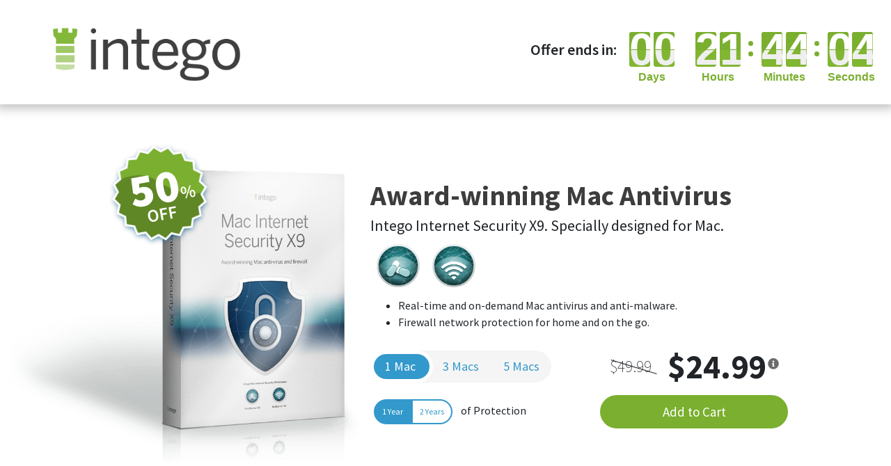

--- FILE ---
content_type: text/html; charset=utf-8
request_url: https://offer.intego.com/en/re-mis?aff_id=4659&coupon=1Y24X2&aff_sub4=1Y24X2&aff_sub=lzuzexrod8.100&aff_sub2=eyJwaWQiOiI0fHBfTEZVTlFTNDhVN09VSyIsImNpZCI6IjR8cF9MRlVOUVM0OFU3T1VLfDB8MjE4IiwicyI6NH0
body_size: 14078
content:
<!DOCTYPE html>
<html lang="en" dir="ltr">

<head>
    <title>Intego - Mac Internet Security X9</title>
    
<meta http-equiv="Content-Type" content="text/html;charset=utf-8">
<meta name="viewport" content="width=device-width, initial-scale=1.0">
<link rel="apple-touch-icon" sizes="72x72" href="/img/apple-touch-icon-72x72.png"/>
<link rel="shortcut icon" href="/img/favicon.ico"/>
<link rel="icon" type="image/png" href="/img/favicon-16x16.png" sizes="16x16"/>
<link rel="icon" type="image/png" href="/img/favicon-32x32.png" sizes="32x32"/>
<script type='text/javascript'>
    function writeCookie(name, value, days) {
        var expires = "";
        if (days) {
            var date = new Date();
            date.setTime(date.getTime() + (days*24*60*60*1000));
            expires = "; expires=" + date.toUTCString();
        }
        document.cookie = name + "=" + (value || "")  + expires + "; path=/";
    }
    function deleteCookie(name) {
        writeCookie(name, "", -1);
    }
</script>

    <!-- Google Tag Manager -->
    <script>(function(w,d,s,l,i){w[l]=w[l]||[];w[l].push({'gtm.start':
    new Date().getTime(),event:'gtm.js'});var f=d.getElementsByTagName(s)[0],
    j=d.createElement(s),dl=l!='dataLayer'?'&l='+l:'';j.async=true;j.src=
    'https://www.googletagmanager.com/gtm.js?id='+i+dl;f.parentNode.insertBefore(j,f);
    })(window,document,'script','dataLayer','GTM-TMH8RCT');</script>
    <!-- End Google Tag Manager -->


    <!-- Facebook Pixel Code -->
    <script>
        !function(f,b,e,v,n,t,s)
        {if(f.fbq)return;n=f.fbq=function(){n.callMethod?
            n.callMethod.apply(n,arguments):n.queue.push(arguments)};
            if(!f._fbq)f._fbq=n;n.push=n;n.loaded=!0;n.version='2.0';
            n.queue=[];t=b.createElement(e);t.async=!0;
            t.src=v;s=b.getElementsByTagName(e)[0];
            s.parentNode.insertBefore(t,s)}(window,document,'script',
            'https://connect.facebook.net/en_US/fbevents.js');
        fbq('init', '731235797425639');
        fbq('track', 'PageView');
    </script>
    <noscript>
        <img height="1" width="1" src="https://www.facebook.com/tr?id=731235797425639&ev=PageView&noscript=1" />
    </noscript>
    <!-- End Facebook Pixel Code -->



    <!-- Start of intego Zendesk Widget script -->
    <script id="ze-snippet" src="https://static.zdassets.com/ekr/snippet.js?key=7035047e-925a-408e-bf1e-326f8822e9d6"> </script>
    <!-- End of intego Zendesk Widget script -->


<script src="/lib/jquery-3.4.1.min.js"></script>
<script src="/lib/jquery-ui.min.js"></script>


<script src="https://cdnjs.cloudflare.com/ajax/libs/popper.js/1.14.7/umd/popper.min.js" integrity="sha384-UO2eT0CpHqdSJQ6hJty5KVphtPhzWj9WO1clHTMGa3JDZwrnQq4sF86dIHNDz0W1" crossorigin="anonymous"></script>
<script src="https://stackpath.bootstrapcdn.com/bootstrap/4.3.1/js/bootstrap.min.js" integrity="sha384-JjSmVgyd0p3pXB1rRibZUAYoIIy6OrQ6VrjIEaFf/nJGzIxFDsf4x0xIM+B07jRM" crossorigin="anonymous"></script>


<script type="text/javascript">
  $(function() {
  var dataSendingTimer,
      tryPushingDataTimer,
      _vis_data = {};
  window.VWO = window.VWO || [];

  window.VWO.push(['onVariationApplied', function (data) {
    if(!data) {
      return;
    }
    var expId = data[1],
        variationId = data[2];
    if (typeof(_vwo_exp[expId].comb_n[variationId]) != 'undefined' && ['VISUAL_AB', 'VISUAL', 'SPLIT_URL', 'SURVEY'].indexOf(_vwo_exp[expId].type) > -1) {
      _vis_data['VWO-Test-ID-' + expId] = _vwo_exp[expId].comb_n[variationId];
      clearTimeout(dataSendingTimer);
      (function tryPushingData() {
        clearTimeout(tryPushingDataTimer);
        if (!window.mixpanel || !window.mixpanel.track) {
          tryPushingDataTimer = setTimeout(function () {
            tryPushingData();
          }, 5);
          return;
        }
        dataSendingTimer = setTimeout(function () {
          window.mixpanel.track("VWO", _vis_data);
          _vis_data = {};
        }, 100);
      })();
    }
  }]);
  });
</script>


<!-- Global site tag (gtag.js) - Google Ads: 1060047950 -->
<script async src="https://www.googletagmanager.com/gtag/js?id=AW-1060047950"></script>
<script>
    window.dataLayer = window.dataLayer || [];
    function gtag(){dataLayer.push(arguments);}
    gtag('js', new Date());

    gtag('config', 'AW-1060047950');
    gtag('event', 'conversion', {
      'send_to': 'AW-1060047950/d2U_CMm9_vACEM6YvPkD',
      'value': 1.0,
      'currency': 'USD',
      'aw_remarketing_only': true
    });
</script>

<link rel="stylesheet" href="https://cdnjs.cloudflare.com/ajax/libs/normalize/5.0.0/normalize.min.css">
<link rel="stylesheet" href="https://stackpath.bootstrapcdn.com/bootstrap/4.3.1/css/bootstrap.min.css" integrity="sha384-ggOyR0iXCbMQv3Xipma34MD+dH/1fQ784/j6cY/iJTQUOhcWr7x9JvoRxT2MZw1T" crossorigin="anonymous">
<link rel="stylesheet" href="/lib/jquery-ui.min.css">
<link rel="stylesheet" href="https://use.fontawesome.com/releases/v5.2.0/css/all.css" integrity="sha384-hWVjflwFxL6sNzntih27bfxkr27PmbbK/iSvJ+a4+0owXq79v+lsFkW54bOGbiDQ" crossorigin="anonymous">
<link href="https://fonts.googleapis.com/css?family=Source+Sans+Pro:200,200i,300,300i,400,400i,600,600i,700,700i,900,900i&amp;subset=cyrillic,cyrillic-ext,greek,greek-ext,latin-ext"
    rel="stylesheet">
<link rel="stylesheet" href="/css/style.css?b0d04d54a6">


    <link rel="stylesheet" href="/css/flip_down_timer.css?69e374792e">
    <link rel="stylesheet" href="/css/pricing_header.css?7635534705">
    <link rel="stylesheet" href="/css/intego_style.css?ace8e46f0e">
    <link rel="stylesheet" href="/css/MIS_intego_style.css?d5238c4fe3">
    
    <style>
        html{
            scroll-behavior: smooth;
        }
    </style>
</head>

<body class="USD" pageName="re-mis">


    <header class="re-mis">
        <div id="header-timer"
             class="">
            <div class="width-limit">
                
                <img src="/img/intego_logo.png" class="logo">
                <div class="timer-container">
                    <span class="offer-ends">Offer ends in:</span>
                    
                    <div id="flipdown" class="flipdown"></div>
                </div>
            </div>
        </div>
        <div class="mobile timer-container">
            <span class="offer-ends">Offer ends in:</span>
            
            <div id="mobile-flipdown" class="flipdown"></div>
        </div>
        <section id="price"
                 class="price sectionTextFade">
            <div class="tabs bundle-tabs" style="display:none;">
                <input class="price-mpb" type="radio" name="tabs" value="bn_mpb_x9">
                <label for="price-mpb">Mac Premium Bundle X9</label>

                <input class="price-mis" type="radio" name="tabs" value="bn_is_x9" checked>
                <label for="price-mis">Mac Internet Security X9</label>
            </div>
            <div class="box-img mis">
                <img src="/img/MIS-Box.png">
                <div class="special-deal">
                    <span class="discount-value"></span>
                </div>
            </div>
            <div class="price-info">
                <!-- <div id="description"> -->
                <h1 class="mis">Award-winning Mac Antivirus</h1>
                <h2 class="mis">Intego Internet Security X9. Specially designed for Mac.</h2>
                <div id="icons" class="mis">
                    <img src="/img/VirusBarrier.png">
                    <span class="popUp">
                        <h4>VirusBarrier X9</h4>
                        <p>Mac anti-malware protection.</p>
                    </span>
                    <img src="/img/NetBarrier.png">
                    <span class="popUp">
                        <h4>NetBarrier X9</h4>
                        <p>Mac firewall and network protection.</p>
                    </span>
                </div>
                <ul class="mis">
                    <li>
                        Real-time and on-demand Mac antivirus and anti-malware.
                    </li>
                    <li>
                        Firewall network protection for home and on the go.
                    </li>
                </ul>
                <div class="priceSection">
                    <div class="macs-num">

                        <span class="pill"></span>
                        <input id="macs-1" class="macs-1" type="radio" name="macs_2" value="1" checked>
                        <label for="macs-1">1 Mac</label>

                        <input id="macs-3" class="macs-3" type="radio" value="3" name="macs_2">
                        <label for="macs-3">3 Macs</label>

                        <input id="macs-5" class="macs-5" type="radio" value="5" name="macs_2">
                        <label for="macs-5">5 Macs</label>

                    </div>

                    <div class="toggleYears">
                        <input id="years-1" class="years-1" type="radio" name="years_2" value="1" checked><label
                                for="years-1">1 Year</label><input id="years-2" class="years-2"
                                                                                     type="radio" name="years_2"
                                                                                     value="2"><label
                                for="years-2">2 Years</label>
                        &nbsp; &nbsp;of Protection
                    </div>

                    <div class="prices price_box "data-product="bn_is_x9">
                        
                            <div class="oldPrice"></div>
                            <div class="newPrice"></div>
                            <i class="fas fa-info-circle">
                                <span class="yearly 1-year">Billed yearly</span>
                                <span class="yearly 2-year">Billed every 2 years</span>
                            </i>
                        

                    </div>
                    <a href="" class="addToCart btn-green">Add to Cart</a>
                </div>
                <div class="vpn-offer-wrapper"> 
 </div>
            </div>
        </section>
    </header>

<div id="slant"></div>
<div id="body-container">

    <section id="products" class="sectionTextFade">
    <img src="/img/MIS-colors-withOut-white.png" class="backProducts">
    <div class="img-side">
        <img src="/img/MIS-X9.png" class="productLogo">
        <h5>Included Apps</h5>
        <div id="icons">
            <div class="icon">
                <img src="/img/VirusBarrier.png">
                <span>VirusBarrier X9</span>
            </div>
            <div class="icon">
                <img src="/img/NetBarrier.png">
                <span>NetBarrier X9</span>
            </div>
        </div>
    </div>

    <div class="text-side">
        <h1>Mac Internet Security X9</h1>
        <h3>Mac Antivirus and Security.
        <br>Mac Internet Security X9 keeps your data safe at all times.</h3>
        <a class="btn-blue go-to-price">Buy Now</a>
        <div id="awards">
            <img src="/img/Awards2016-excellence-ttr.png">
            <img src="/img/Awards2016-gold-ttr.png">
            <img src="/img/AwardsavtestCertified_2019.png">
            <img src="/img/Awardsaward.png">
            <img src="/img/AwardsawardSoftware.png">
        </div>
    </div>
</section>


    <section id="VirusBarrier" class="sectionTextFade">
    <img src="/img/VirusBarrier.png">
    <h1>VirusBarrier X9</h1>
    <p class="subTitle">Mac antivirus. Protecting your Mac against Mac and PC malware.</p>
    <div class="text-section">
        <div class="text-side">
            <h3>Macs Need Antivirus Protection Software, Just Like Any Other Computer</h3>
            <p>Mac users have been misled by the common myth that “Macs can’t get viruses,” and that antivirus software is unnecessary. The reality is all machines are vulnerable, and devious cyber-criminals use a variety of malware that threatens Macintosh computers. Worse yet, they’re not just targeting Macs—they’re after your sensitive personal information and your money. You can protect your Mac and your precious data with Intego VirusBarrier, the award-winning Mac antivirus software.</p>
        </div>
        <div class="macsNeed bgImg"></div>
    </div>
</section>
<section class="sectionTextFade">
    <div class="text-section">
        <div class="text-side">
            <h3>Real-Time Antivirus with Automatic Scans Keep You Covered 24/7</h3>
            <p>Intego VirusBarrier provides real-time antivirus protection for Macs, and scans files whenever they’re accessed to keep your Mac free of malware. Our Mac antivirus software automatically checks for the latest updates to make sure you’re protected against the newest threats.</p>
        </div>
        <div class="realTime bgImg"></div>
    </div>
</section>
<div class="btn-section">
    <a class="btn-blue go-to-price">Buy Now</a>
    <span>Real-time and on-demand antivirus & malware protection for your Mac.</span>
</div>

    <section id="NetBarrier" class="sectionTextFade">
    <img src="/img/NetBarrier.png">
    <h1>NetBarrier X9</h1>
    <p class="subTitle">Mac firewall and network protection. Protecting your Mac from unauthorized access.</p>
    <div class="text-section">
        <div class="text-side">
            <h3>Intelligent Firewall for Home and Hotspot Network Protection</h3>
            <p>
                Connected to the Internet, your Mac is no more immune to intrusion than the next computer. To the bad guys, it’s just an IP Address and open ports, and accessing your personal information via these cyber-criminal gateways is easier than you want to know. Intego NetBarrier blocks unsolicited visitors in their tracks, keeping the bad guys out of your Mac.
                </p>
        </div>
    <div class="intelligent bgImg"></div>
    </div>
</section>
<section class="sectionTextFade">
    <div class="text-section">
        <div class="text-side">
            <h3>Location-aware firewall protects your Mac on the go!</h3>
            <p>
                Whether you’re at work, traveling to conferences or in a cafe, Intego NetBarrier will automatically switch to the appropriate firewall setting for the best level of protection.
            </p>
        </div>
    <div class="location bgImg"></div>
    </div>
</section>


    <section id="price" class="price sectionTextFade">
        <div class="tabs bundle-tabs" style="display:none;">
            <input id="price-mpb" class="price-mpb" type="radio" name="tabs" value="bn_mpb_x9">
            <label for="price-mpb">Mac Premium Bundle X9</label>

            <input id="price-mis" class="price-mis" type="radio" name="tabs" value="bn_is_x9" checked>
            <label for="price-mis">Mac Internet Security X9</label>

        </div>
        <div class="box-img mis">
            <img src="/img/MIS-Box.png">
            <div class="special-deal">
                <span class="discount-value"></span>
            </div>
        </div>
        <div class="price-info">
            <h1 class="mis">Mac Internet Security X9</h1>
<div id="icons" class="mis">
    <img src="/img/VirusBarrier.png">
    <span class="popUp">
        <h4>VirusBarrier X9</h4>
        <p>Mac anti-malware protection.</p>
    </span>
    <img src="/img/NetBarrier.png">
    <span class="popUp">
        <h4>NetBarrier X9</h4>
        <p>Mac firewall and network protection.</p>
    </span>
</div>
<ul class="mis">
    <li>
        Real-time and on-demand Mac antivirus and anti-malware.
    </li>
    <li>
        Firewall network protection for home and on the go.
    </li>
</ul>

            <div class="price-info">
    <div class="priceSection">
        <div class="macs-num">
            
            <span class="pill"></span>
            <input id="macs-1"  class="macs-1" type="radio" name="macs" value="1" checked >
            <label for="macs-1">1 Mac</label>

            <input id="macs-3"  class="macs-3" type="radio" value="3" name="macs">
            <label for="macs-3">3 Macs</label>

            <input id="macs-5"  class="macs-5" type="radio" value="5" name="macs">
            <label for="macs-5">5 Macs</label>

        </div>

        <div class="toggleYears">
        <input id="years-1" class="years-1" type="radio" name="years" value="1" checked><label for="years-1">1 Year</label><input id="years-2" class="years-2" type="radio" name="years" value="2"><label for="years-2">2 Years</label>
            &nbsp; &nbsp;of Protection
        </div>
        
        <div class="prices price_box " data-product=bn_is_x9>
            
            
                <div class="oldPrice"></div>
                <div class="newPrice"></div>
                <i class="fas fa-info-circle">
                    <span class="yearly 1-year">Billed yearly</span>
                    <span class="yearly 2-year">Billed every 2 years</span>
                </i>
            
        </div>
        <a href="" class="addToCart btn-green">Add to Cart</a>
    </div>
</div>
<script src="/js/price_form.js?7cff78f99b"></script>
            <div class="vpn-offer-wrapper bottom-page"> 
 </div>
        </div>

    </section>

    
    <footer class="sectionTextFade">
        <img src="/img/macosx.png">
        <p>Compatible with macOS Sequoia!</p>
    </footer>
</div>
<script src="https://maxcdn.bootstrapcdn.com/bootstrap/3.3.7/js/bootstrap.min.js"></script>
<script src="https://cdnjs.cloudflare.com/ajax/libs/jquery.matchHeight/0.7.2/jquery.matchHeight-min.js"></script>
<script src='https://s3-us-west-2.amazonaws.com/s.cdpn.io/769286/jquery.waitforimages.min.js'></script>
<script src="/js/index.js?4586b386d4"></script>


    <!-- Google Tag Manager (noscript) -->
    <noscript>
        <iframe src="https://www.googletagmanager.com/ns.html?id=GTM-TMH8RCT"
                height="0" width="0" style="display:none;visibility:hidden"></iframe>
    </noscript>
    <!-- End Google Tag Manager (noscript) -->


<script>
  if (window.location.hostname === 'offer.intego.com') {
    // UA-1724183-15
    const UA172418315 = document.createElement('script');
    UA172418315.src = "https://www.googletagmanager.com/gtag/js?id=UA-1724183-15"
    UA172418315.type = 'text/javascript';
    UA172418315.async = true;
    document.getElementsByTagName('head')[0].appendChild(UA172418315);

    window.dataLayer = window.dataLayer || [];

    function gtag () {
      dataLayer.push(arguments);
    }

    gtag('js', new Date());
    gtag('config', 'UA-1724183-15');
  }

</script>


<!-- Global site tag (gtag.js) - Google Analytics -->
<script async src="https://www.googletagmanager.com/gtag/js?id=G-H205ZL1PM9"></script>
<script>
  window.dataLayer = window.dataLayer || [];

  function gtag () {
    dataLayer.push(arguments);
  }

  gtag('js', new Date());

  gtag('config', 'G-H205ZL1PM9');
</script>

<!-- Global site tag (gtag.js) - Google Analytics -->
<script async src="https://www.googletagmanager.com/gtag/js?id=UA-1724183-16"></script>
<script>
  window.dataLayer = window.dataLayer || [];

  function gtag () {
    dataLayer.push(arguments);
  }

  gtag('js', new Date());
  gtag('config', 'UA-1724183-16');
</script>

<script>
  const prices = jsonDecode("{&#34;original&#34;:{&#34;bn_is_x9_1_1&#34;:{&#34;USD&#34;:&#34;$49.99&#34;,&#34;EUR&#34;:&#34;49.99€&#34;,&#34;GBP&#34;:&#34;£49.99&#34;,&#34;JPY&#34;:&#34;¥5,400&#34;,&#34;CAD&#34;:&#34;CA$63.99&#34;,&#34;AUD&#34;:&#34;A$64.99&#34;,&#34;SEK&#34;:&#34;kr408.99&#34;,&#34;SGD&#34;:&#34;S$65.99&#34;,&#34;MXN&#34;:&#34;Mex$992.99&#34;,&#34;NZD&#34;:&#34;NZ$68.99&#34;,&#34;DKK&#34;:&#34;Kr.302.99&#34;,&#34;BRL&#34;:&#34;R$259.99&#34;,&#34;NOK&#34;:&#34;kr425.99&#34;,&#34;HKD&#34;:&#34;HK$387.99&#34;,&#34;CLP&#34;:&#34;$35,600&#34;,&#34;THB&#34;:&#34;฿1,500&#34;,&#34;AED&#34;:&#34;د.إ183.99&#34;,&#34;ZAR&#34;:&#34;R733.99&#34;,&#34;INR&#34;:&#34;₹3,660&#34;,&#34;COP&#34;:&#34;$173,300&#34;,&#34;discount&#34;:0},&#34;bn_is_x9_1_2&#34;:{&#34;USD&#34;:&#34;$92.99&#34;,&#34;EUR&#34;:&#34;92.99€&#34;,&#34;GBP&#34;:&#34;£92.99&#34;,&#34;JPY&#34;:&#34;¥10,100&#34;,&#34;CAD&#34;:&#34;CA$118.99&#34;,&#34;AUD&#34;:&#34;A$119.99&#34;,&#34;SEK&#34;:&#34;kr759.99&#34;,&#34;SGD&#34;:&#34;S$122.99&#34;,&#34;MXN&#34;:&#34;Mex$1,850&#34;,&#34;NZD&#34;:&#34;NZ$128.99&#34;,&#34;DKK&#34;:&#34;Kr.563.99&#34;,&#34;BRL&#34;:&#34;R$482.99&#34;,&#34;NOK&#34;:&#34;kr792.99&#34;,&#34;HKD&#34;:&#34;HK$720.99&#34;,&#34;CLP&#34;:&#34;$66,200&#34;,&#34;THB&#34;:&#34;฿2,790&#34;,&#34;AED&#34;:&#34;د.إ341.99&#34;,&#34;ZAR&#34;:&#34;R1,370&#34;,&#34;INR&#34;:&#34;₹6,800&#34;,&#34;COP&#34;:&#34;$322,300&#34;,&#34;discount&#34;:0},&#34;bn_is_x9_3_1&#34;:{&#34;USD&#34;:&#34;$66.99&#34;,&#34;EUR&#34;:&#34;66.99€&#34;,&#34;GBP&#34;:&#34;£66.99&#34;,&#34;JPY&#34;:&#34;¥7,300&#34;,&#34;CAD&#34;:&#34;CA$85.99&#34;,&#34;AUD&#34;:&#34;A$86.99&#34;,&#34;SEK&#34;:&#34;kr547.99&#34;,&#34;SGD&#34;:&#34;S$88.99&#34;,&#34;MXN&#34;:&#34;Mex$1,330&#34;,&#34;NZD&#34;:&#34;NZ$92.99&#34;,&#34;DKK&#34;:&#34;Kr.405.99&#34;,&#34;BRL&#34;:&#34;R$347.99&#34;,&#34;NOK&#34;:&#34;kr570.99&#34;,&#34;HKD&#34;:&#34;HK$519.99&#34;,&#34;CLP&#34;:&#34;$47,700&#34;,&#34;THB&#34;:&#34;฿2,010&#34;,&#34;AED&#34;:&#34;د.إ245.99&#34;,&#34;ZAR&#34;:&#34;R982.99&#34;,&#34;INR&#34;:&#34;₹4,900&#34;,&#34;COP&#34;:&#34;$232,200&#34;,&#34;discount&#34;:0},&#34;bn_is_x9_3_2&#34;:{&#34;USD&#34;:&#34;$121.99&#34;,&#34;EUR&#34;:&#34;121.99€&#34;,&#34;GBP&#34;:&#34;£121.99&#34;,&#34;JPY&#34;:&#34;¥13,300&#34;,&#34;CAD&#34;:&#34;CA$154.99&#34;,&#34;AUD&#34;:&#34;A$157.99&#34;,&#34;SEK&#34;:&#34;kr996.99&#34;,&#34;SGD&#34;:&#34;S$161.99&#34;,&#34;MXN&#34;:&#34;Mex$2,430&#34;,&#34;NZD&#34;:&#34;NZ$168.99&#34;,&#34;DKK&#34;:&#34;Kr.739.99&#34;,&#34;BRL&#34;:&#34;R$633.99&#34;,&#34;NOK&#34;:&#34;kr1,040&#34;,&#34;HKD&#34;:&#34;HK$945.99&#34;,&#34;CLP&#34;:&#34;$86,800&#34;,&#34;THB&#34;:&#34;฿3,660&#34;,&#34;AED&#34;:&#34;د.إ447.99&#34;,&#34;ZAR&#34;:&#34;R1,790&#34;,&#34;INR&#34;:&#34;₹8,920&#34;,&#34;COP&#34;:&#34;$422,700&#34;,&#34;discount&#34;:0},&#34;bn_is_x9_5_1&#34;:{&#34;USD&#34;:&#34;$84.99&#34;,&#34;EUR&#34;:&#34;84.99€&#34;,&#34;GBP&#34;:&#34;£84.99&#34;,&#34;JPY&#34;:&#34;¥9,300&#34;,&#34;CAD&#34;:&#34;CA$107.99&#34;,&#34;AUD&#34;:&#34;A$109.99&#34;,&#34;SEK&#34;:&#34;kr694.99&#34;,&#34;SGD&#34;:&#34;S$112.99&#34;,&#34;MXN&#34;:&#34;Mex$1,690&#34;,&#34;NZD&#34;:&#34;NZ$117.99&#34;,&#34;DKK&#34;:&#34;Kr.515.99&#34;,&#34;BRL&#34;:&#34;R$441.99&#34;,&#34;NOK&#34;:&#34;kr724.99&#34;,&#34;HKD&#34;:&#34;HK$658.99&#34;,&#34;CLP&#34;:&#34;$60,500&#34;,&#34;THB&#34;:&#34;฿2,550&#34;,&#34;AED&#34;:&#34;د.إ311.99&#34;,&#34;ZAR&#34;:&#34;R1,250&#34;,&#34;INR&#34;:&#34;₹6,210&#34;,&#34;COP&#34;:&#34;$294,500&#34;,&#34;discount&#34;:0},&#34;bn_is_x9_5_2&#34;:{&#34;USD&#34;:&#34;$152.99&#34;,&#34;EUR&#34;:&#34;152.99€&#34;,&#34;GBP&#34;:&#34;£152.99&#34;,&#34;JPY&#34;:&#34;¥16,700&#34;,&#34;CAD&#34;:&#34;CA$194.99&#34;,&#34;AUD&#34;:&#34;A$197.99&#34;,&#34;SEK&#34;:&#34;kr1,250&#34;,&#34;SGD&#34;:&#34;S$201.99&#34;,&#34;MXN&#34;:&#34;Mex$3,040&#34;,&#34;NZD&#34;:&#34;NZ$211.99&#34;,&#34;DKK&#34;:&#34;Kr.927.99&#34;,&#34;BRL&#34;:&#34;R$794.99&#34;,&#34;NOK&#34;:&#34;kr1,310&#34;,&#34;HKD&#34;:&#34;HK$1,190&#34;,&#34;CLP&#34;:&#34;$108,800&#34;,&#34;THB&#34;:&#34;฿4,590&#34;,&#34;AED&#34;:&#34;د.إ561.99&#34;,&#34;ZAR&#34;:&#34;R2,250&#34;,&#34;INR&#34;:&#34;₹11,200&#34;,&#34;COP&#34;:&#34;$530,200&#34;,&#34;discount&#34;:0},&#34;mep_1_1&#34;:{&#34;USD&#34;:&#34;$49.99&#34;,&#34;EUR&#34;:&#34;49.99€&#34;,&#34;GBP&#34;:&#34;£49.99&#34;,&#34;JPY&#34;:&#34;¥5,400&#34;,&#34;CAD&#34;:&#34;CA$63.99&#34;,&#34;AUD&#34;:&#34;A$64.99&#34;,&#34;SEK&#34;:&#34;kr408.99&#34;,&#34;SGD&#34;:&#34;S$65.99&#34;,&#34;MXN&#34;:&#34;Mex$992.99&#34;,&#34;NZD&#34;:&#34;NZ$68.99&#34;,&#34;DKK&#34;:&#34;Kr.302.99&#34;,&#34;BRL&#34;:&#34;R$259.99&#34;,&#34;NOK&#34;:&#34;kr425.99&#34;,&#34;HKD&#34;:&#34;HK$387.99&#34;,&#34;CLP&#34;:&#34;$35,600&#34;,&#34;THB&#34;:&#34;฿1,500&#34;,&#34;AED&#34;:&#34;د.إ183.99&#34;,&#34;ZAR&#34;:&#34;R733.99&#34;,&#34;INR&#34;:&#34;₹3,660&#34;,&#34;COP&#34;:&#34;$173,300&#34;,&#34;discount&#34;:0},&#34;mep_1_2&#34;:{&#34;USD&#34;:&#34;$92.99&#34;,&#34;EUR&#34;:&#34;92.99€&#34;,&#34;GBP&#34;:&#34;£92.99&#34;,&#34;JPY&#34;:&#34;¥10,100&#34;,&#34;CAD&#34;:&#34;CA$118.99&#34;,&#34;AUD&#34;:&#34;A$119.99&#34;,&#34;SEK&#34;:&#34;kr759.99&#34;,&#34;SGD&#34;:&#34;S$122.99&#34;,&#34;MXN&#34;:&#34;Mex$1,850&#34;,&#34;NZD&#34;:&#34;NZ$128.99&#34;,&#34;DKK&#34;:&#34;Kr.563.99&#34;,&#34;BRL&#34;:&#34;R$482.99&#34;,&#34;NOK&#34;:&#34;kr792.99&#34;,&#34;HKD&#34;:&#34;HK$720.99&#34;,&#34;CLP&#34;:&#34;$66,200&#34;,&#34;THB&#34;:&#34;฿2,790&#34;,&#34;AED&#34;:&#34;د.إ341.99&#34;,&#34;ZAR&#34;:&#34;R1,370&#34;,&#34;INR&#34;:&#34;₹6,800&#34;,&#34;COP&#34;:&#34;$322,300&#34;,&#34;discount&#34;:0},&#34;mep_3_1&#34;:{&#34;USD&#34;:&#34;$66.99&#34;,&#34;EUR&#34;:&#34;66.99€&#34;,&#34;GBP&#34;:&#34;£66.99&#34;,&#34;JPY&#34;:&#34;¥7,300&#34;,&#34;CAD&#34;:&#34;CA$85.99&#34;,&#34;AUD&#34;:&#34;A$86.99&#34;,&#34;SEK&#34;:&#34;kr547.99&#34;,&#34;SGD&#34;:&#34;S$88.99&#34;,&#34;MXN&#34;:&#34;Mex$1,330&#34;,&#34;NZD&#34;:&#34;NZ$92.99&#34;,&#34;DKK&#34;:&#34;Kr.405.99&#34;,&#34;BRL&#34;:&#34;R$347.99&#34;,&#34;NOK&#34;:&#34;kr570.99&#34;,&#34;HKD&#34;:&#34;HK$519.99&#34;,&#34;CLP&#34;:&#34;$47,700&#34;,&#34;THB&#34;:&#34;฿2,010&#34;,&#34;AED&#34;:&#34;د.إ245.99&#34;,&#34;ZAR&#34;:&#34;R982.99&#34;,&#34;INR&#34;:&#34;₹4,900&#34;,&#34;COP&#34;:&#34;$232,200&#34;,&#34;discount&#34;:0},&#34;mep_3_2&#34;:{&#34;USD&#34;:&#34;$121.99&#34;,&#34;EUR&#34;:&#34;121.99€&#34;,&#34;GBP&#34;:&#34;£121.99&#34;,&#34;JPY&#34;:&#34;¥13,300&#34;,&#34;CAD&#34;:&#34;CA$154.99&#34;,&#34;AUD&#34;:&#34;A$157.99&#34;,&#34;SEK&#34;:&#34;kr996.99&#34;,&#34;SGD&#34;:&#34;S$161.99&#34;,&#34;MXN&#34;:&#34;Mex$2,430&#34;,&#34;NZD&#34;:&#34;NZ$168.99&#34;,&#34;DKK&#34;:&#34;Kr.739.99&#34;,&#34;BRL&#34;:&#34;R$633.99&#34;,&#34;NOK&#34;:&#34;kr1,040&#34;,&#34;HKD&#34;:&#34;HK$945.99&#34;,&#34;CLP&#34;:&#34;$86,800&#34;,&#34;THB&#34;:&#34;฿3,660&#34;,&#34;AED&#34;:&#34;د.إ447.99&#34;,&#34;ZAR&#34;:&#34;R1,790&#34;,&#34;INR&#34;:&#34;₹8,920&#34;,&#34;COP&#34;:&#34;$422,700&#34;,&#34;discount&#34;:0},&#34;mep_5_1&#34;:{&#34;USD&#34;:&#34;$84.99&#34;,&#34;EUR&#34;:&#34;84.99€&#34;,&#34;GBP&#34;:&#34;£84.99&#34;,&#34;JPY&#34;:&#34;¥9,300&#34;,&#34;CAD&#34;:&#34;CA$107.99&#34;,&#34;AUD&#34;:&#34;A$109.99&#34;,&#34;SEK&#34;:&#34;kr694.99&#34;,&#34;SGD&#34;:&#34;S$112.99&#34;,&#34;MXN&#34;:&#34;Mex$1,690&#34;,&#34;NZD&#34;:&#34;NZ$117.99&#34;,&#34;DKK&#34;:&#34;Kr.515.99&#34;,&#34;BRL&#34;:&#34;R$441.99&#34;,&#34;NOK&#34;:&#34;kr724.99&#34;,&#34;HKD&#34;:&#34;HK$658.99&#34;,&#34;CLP&#34;:&#34;$60,500&#34;,&#34;THB&#34;:&#34;฿2,550&#34;,&#34;AED&#34;:&#34;د.إ311.99&#34;,&#34;ZAR&#34;:&#34;R1,250&#34;,&#34;INR&#34;:&#34;₹6,210&#34;,&#34;COP&#34;:&#34;$294,500&#34;,&#34;discount&#34;:0},&#34;mep_5_2&#34;:{&#34;USD&#34;:&#34;$152.99&#34;,&#34;EUR&#34;:&#34;152.99€&#34;,&#34;GBP&#34;:&#34;£152.99&#34;,&#34;JPY&#34;:&#34;¥16,700&#34;,&#34;CAD&#34;:&#34;CA$194.99&#34;,&#34;AUD&#34;:&#34;A$197.99&#34;,&#34;SEK&#34;:&#34;kr1,250&#34;,&#34;SGD&#34;:&#34;S$201.99&#34;,&#34;MXN&#34;:&#34;Mex$3,040&#34;,&#34;NZD&#34;:&#34;NZ$211.99&#34;,&#34;DKK&#34;:&#34;Kr.927.99&#34;,&#34;BRL&#34;:&#34;R$794.99&#34;,&#34;NOK&#34;:&#34;kr1,310&#34;,&#34;HKD&#34;:&#34;HK$1,190&#34;,&#34;CLP&#34;:&#34;$108,800&#34;,&#34;THB&#34;:&#34;฿4,590&#34;,&#34;AED&#34;:&#34;د.إ561.99&#34;,&#34;ZAR&#34;:&#34;R2,250&#34;,&#34;INR&#34;:&#34;₹11,200&#34;,&#34;COP&#34;:&#34;$530,200&#34;,&#34;discount&#34;:0},&#34;dash_ep_1_1&#34;:{&#34;USD&#34;:&#34;$49.99&#34;,&#34;EUR&#34;:&#34;49.99€&#34;,&#34;GBP&#34;:&#34;£49.99&#34;,&#34;JPY&#34;:&#34;¥5,400&#34;,&#34;CAD&#34;:&#34;CA$63.99&#34;,&#34;AUD&#34;:&#34;A$64.99&#34;,&#34;SEK&#34;:&#34;kr408.99&#34;,&#34;SGD&#34;:&#34;S$65.99&#34;,&#34;MXN&#34;:&#34;Mex$992.99&#34;,&#34;NZD&#34;:&#34;NZ$68.99&#34;,&#34;DKK&#34;:&#34;Kr.302.99&#34;,&#34;BRL&#34;:&#34;R$259.99&#34;,&#34;NOK&#34;:&#34;kr425.99&#34;,&#34;HKD&#34;:&#34;HK$387.99&#34;,&#34;CLP&#34;:&#34;$35,600&#34;,&#34;THB&#34;:&#34;฿1,500&#34;,&#34;AED&#34;:&#34;د.إ183.99&#34;,&#34;ZAR&#34;:&#34;R733.99&#34;,&#34;INR&#34;:&#34;₹3,660&#34;,&#34;COP&#34;:&#34;$173,300&#34;,&#34;discount&#34;:0},&#34;dash_ep_1_2&#34;:{&#34;USD&#34;:&#34;$92.99&#34;,&#34;EUR&#34;:&#34;92.99€&#34;,&#34;GBP&#34;:&#34;£92.99&#34;,&#34;JPY&#34;:&#34;¥10,100&#34;,&#34;CAD&#34;:&#34;CA$118.99&#34;,&#34;AUD&#34;:&#34;A$119.99&#34;,&#34;SEK&#34;:&#34;kr759.99&#34;,&#34;SGD&#34;:&#34;S$122.99&#34;,&#34;MXN&#34;:&#34;Mex$1,850&#34;,&#34;NZD&#34;:&#34;NZ$128.99&#34;,&#34;DKK&#34;:&#34;Kr.563.99&#34;,&#34;BRL&#34;:&#34;R$482.99&#34;,&#34;NOK&#34;:&#34;kr792.99&#34;,&#34;HKD&#34;:&#34;HK$720.99&#34;,&#34;CLP&#34;:&#34;$66,200&#34;,&#34;THB&#34;:&#34;฿2,790&#34;,&#34;AED&#34;:&#34;د.إ341.99&#34;,&#34;ZAR&#34;:&#34;R1,370&#34;,&#34;INR&#34;:&#34;₹6,800&#34;,&#34;COP&#34;:&#34;$322,300&#34;,&#34;discount&#34;:0},&#34;dash_ep_3_1&#34;:{&#34;USD&#34;:&#34;$66.99&#34;,&#34;EUR&#34;:&#34;66.99€&#34;,&#34;GBP&#34;:&#34;£66.99&#34;,&#34;JPY&#34;:&#34;¥7,300&#34;,&#34;CAD&#34;:&#34;CA$85.99&#34;,&#34;AUD&#34;:&#34;A$86.99&#34;,&#34;SEK&#34;:&#34;kr547.99&#34;,&#34;SGD&#34;:&#34;S$88.99&#34;,&#34;MXN&#34;:&#34;Mex$1,330&#34;,&#34;NZD&#34;:&#34;NZ$92.99&#34;,&#34;DKK&#34;:&#34;Kr.405.99&#34;,&#34;BRL&#34;:&#34;R$347.99&#34;,&#34;NOK&#34;:&#34;kr570.99&#34;,&#34;HKD&#34;:&#34;HK$519.99&#34;,&#34;CLP&#34;:&#34;$47,700&#34;,&#34;THB&#34;:&#34;฿2,010&#34;,&#34;AED&#34;:&#34;د.إ245.99&#34;,&#34;ZAR&#34;:&#34;R982.99&#34;,&#34;INR&#34;:&#34;₹4,900&#34;,&#34;COP&#34;:&#34;$232,200&#34;,&#34;discount&#34;:0},&#34;dash_ep_3_2&#34;:{&#34;USD&#34;:&#34;$121.99&#34;,&#34;EUR&#34;:&#34;121.99€&#34;,&#34;GBP&#34;:&#34;£121.99&#34;,&#34;JPY&#34;:&#34;¥13,300&#34;,&#34;CAD&#34;:&#34;CA$154.99&#34;,&#34;AUD&#34;:&#34;A$157.99&#34;,&#34;SEK&#34;:&#34;kr996.99&#34;,&#34;SGD&#34;:&#34;S$161.99&#34;,&#34;MXN&#34;:&#34;Mex$2,430&#34;,&#34;NZD&#34;:&#34;NZ$168.99&#34;,&#34;DKK&#34;:&#34;Kr.739.99&#34;,&#34;BRL&#34;:&#34;R$633.99&#34;,&#34;NOK&#34;:&#34;kr1,040&#34;,&#34;HKD&#34;:&#34;HK$945.99&#34;,&#34;CLP&#34;:&#34;$86,800&#34;,&#34;THB&#34;:&#34;฿3,660&#34;,&#34;AED&#34;:&#34;د.إ447.99&#34;,&#34;ZAR&#34;:&#34;R1,790&#34;,&#34;INR&#34;:&#34;₹8,920&#34;,&#34;COP&#34;:&#34;$422,700&#34;,&#34;discount&#34;:0},&#34;dash_ep_5_1&#34;:{&#34;USD&#34;:&#34;$84.99&#34;,&#34;EUR&#34;:&#34;84.99€&#34;,&#34;GBP&#34;:&#34;£84.99&#34;,&#34;JPY&#34;:&#34;¥9,300&#34;,&#34;CAD&#34;:&#34;CA$107.99&#34;,&#34;AUD&#34;:&#34;A$109.99&#34;,&#34;SEK&#34;:&#34;kr694.99&#34;,&#34;SGD&#34;:&#34;S$112.99&#34;,&#34;MXN&#34;:&#34;Mex$1,690&#34;,&#34;NZD&#34;:&#34;NZ$117.99&#34;,&#34;DKK&#34;:&#34;Kr.515.99&#34;,&#34;BRL&#34;:&#34;R$441.99&#34;,&#34;NOK&#34;:&#34;kr724.99&#34;,&#34;HKD&#34;:&#34;HK$658.99&#34;,&#34;CLP&#34;:&#34;$60,500&#34;,&#34;THB&#34;:&#34;฿2,550&#34;,&#34;AED&#34;:&#34;د.إ311.99&#34;,&#34;ZAR&#34;:&#34;R1,250&#34;,&#34;INR&#34;:&#34;₹6,210&#34;,&#34;COP&#34;:&#34;$294,500&#34;,&#34;discount&#34;:0},&#34;dash_ep_5_2&#34;:{&#34;USD&#34;:&#34;$152.99&#34;,&#34;EUR&#34;:&#34;152.99€&#34;,&#34;GBP&#34;:&#34;£152.99&#34;,&#34;JPY&#34;:&#34;¥16,700&#34;,&#34;CAD&#34;:&#34;CA$194.99&#34;,&#34;AUD&#34;:&#34;A$197.99&#34;,&#34;SEK&#34;:&#34;kr1,250&#34;,&#34;SGD&#34;:&#34;S$201.99&#34;,&#34;MXN&#34;:&#34;Mex$3,040&#34;,&#34;NZD&#34;:&#34;NZ$211.99&#34;,&#34;DKK&#34;:&#34;Kr.927.99&#34;,&#34;BRL&#34;:&#34;R$794.99&#34;,&#34;NOK&#34;:&#34;kr1,310&#34;,&#34;HKD&#34;:&#34;HK$1,190&#34;,&#34;CLP&#34;:&#34;$108,800&#34;,&#34;THB&#34;:&#34;฿4,590&#34;,&#34;AED&#34;:&#34;د.إ561.99&#34;,&#34;ZAR&#34;:&#34;R2,250&#34;,&#34;INR&#34;:&#34;₹11,200&#34;,&#34;COP&#34;:&#34;$530,200&#34;,&#34;discount&#34;:0},&#34;bn_mpb_x9_1_1&#34;:{&#34;USD&#34;:&#34;$84.99&#34;,&#34;EUR&#34;:&#34;84.99€&#34;,&#34;GBP&#34;:&#34;£84.99&#34;,&#34;JPY&#34;:&#34;¥9,300&#34;,&#34;CAD&#34;:&#34;CA$107.99&#34;,&#34;AUD&#34;:&#34;A$109.99&#34;,&#34;SEK&#34;:&#34;kr694.99&#34;,&#34;SGD&#34;:&#34;S$112.99&#34;,&#34;MXN&#34;:&#34;Mex$1,690&#34;,&#34;NZD&#34;:&#34;NZ$117.99&#34;,&#34;DKK&#34;:&#34;Kr.515.99&#34;,&#34;BRL&#34;:&#34;R$441.99&#34;,&#34;NOK&#34;:&#34;kr724.99&#34;,&#34;HKD&#34;:&#34;HK$658.99&#34;,&#34;CLP&#34;:&#34;$60,500&#34;,&#34;THB&#34;:&#34;฿2,550&#34;,&#34;AED&#34;:&#34;د.إ311.99&#34;,&#34;ZAR&#34;:&#34;R1,250&#34;,&#34;INR&#34;:&#34;₹6,210&#34;,&#34;COP&#34;:&#34;$294,500&#34;,&#34;discount&#34;:0},&#34;bn_mpb_x9_1_2&#34;:{&#34;USD&#34;:&#34;$158.99&#34;,&#34;EUR&#34;:&#34;158.99€&#34;,&#34;GBP&#34;:&#34;£158.99&#34;,&#34;JPY&#34;:&#34;¥17,300&#34;,&#34;CAD&#34;:&#34;CA$201.99&#34;,&#34;AUD&#34;:&#34;A$205.99&#34;,&#34;SEK&#34;:&#34;kr1,300&#34;,&#34;SGD&#34;:&#34;S$209.99&#34;,&#34;MXN&#34;:&#34;Mex$3,160&#34;,&#34;NZD&#34;:&#34;NZ$219.99&#34;,&#34;DKK&#34;:&#34;Kr.963.99&#34;,&#34;BRL&#34;:&#34;R$825.99&#34;,&#34;NOK&#34;:&#34;kr1,360&#34;,&#34;HKD&#34;:&#34;HK$1,240&#34;,&#34;CLP&#34;:&#34;$113,100&#34;,&#34;THB&#34;:&#34;฿4,770&#34;,&#34;AED&#34;:&#34;د.إ583.99&#34;,&#34;ZAR&#34;:&#34;R2,340&#34;,&#34;INR&#34;:&#34;₹11,700&#34;,&#34;COP&#34;:&#34;$550,900&#34;,&#34;discount&#34;:0},&#34;bn_mpb_x9_3_1&#34;:{&#34;USD&#34;:&#34;$115.99&#34;,&#34;EUR&#34;:&#34;115.99€&#34;,&#34;GBP&#34;:&#34;£115.99&#34;,&#34;JPY&#34;:&#34;¥12,600&#34;,&#34;CAD&#34;:&#34;CA$147.99&#34;,&#34;AUD&#34;:&#34;A$149.99&#34;,&#34;SEK&#34;:&#34;kr947.99&#34;,&#34;SGD&#34;:&#34;S$153.99&#34;,&#34;MXN&#34;:&#34;Mex$2,310&#34;,&#34;NZD&#34;:&#34;NZ$160.99&#34;,&#34;DKK&#34;:&#34;Kr.702.99&#34;,&#34;BRL&#34;:&#34;R$601.99&#34;,&#34;NOK&#34;:&#34;kr988.99&#34;,&#34;HKD&#34;:&#34;HK$898.99&#34;,&#34;CLP&#34;:&#34;$82,500&#34;,&#34;THB&#34;:&#34;฿3,480&#34;,&#34;AED&#34;:&#34;د.إ425.99&#34;,&#34;ZAR&#34;:&#34;R1,710&#34;,&#34;INR&#34;:&#34;₹8,480&#34;,&#34;COP&#34;:&#34;$401,900&#34;,&#34;discount&#34;:0},&#34;bn_mpb_x9_3_2&#34;:{&#34;USD&#34;:&#34;$213.99&#34;,&#34;EUR&#34;:&#34;213.99€&#34;,&#34;GBP&#34;:&#34;£213.99&#34;,&#34;JPY&#34;:&#34;¥23,300&#34;,&#34;CAD&#34;:&#34;CA$271.99&#34;,&#34;AUD&#34;:&#34;A$276.99&#34;,&#34;SEK&#34;:&#34;kr1,750&#34;,&#34;SGD&#34;:&#34;S$282.99&#34;,&#34;MXN&#34;:&#34;Mex$4,250&#34;,&#34;NZD&#34;:&#34;NZ$295.99&#34;,&#34;DKK&#34;:&#34;Kr.1,300&#34;,&#34;BRL&#34;:&#34;R$1,120&#34;,&#34;NOK&#34;:&#34;kr1,830&#34;,&#34;HKD&#34;:&#34;HK$1,660&#34;,&#34;CLP&#34;:&#34;$152,200&#34;,&#34;THB&#34;:&#34;฿6,410&#34;,&#34;AED&#34;:&#34;د.إ785.99&#34;,&#34;ZAR&#34;:&#34;R3,140&#34;,&#34;INR&#34;:&#34;₹15,700&#34;,&#34;COP&#34;:&#34;$741,500&#34;,&#34;discount&#34;:0},&#34;bn_mpb_x9_5_1&#34;:{&#34;USD&#34;:&#34;$146.99&#34;,&#34;EUR&#34;:&#34;146.99€&#34;,&#34;GBP&#34;:&#34;£146.99&#34;,&#34;JPY&#34;:&#34;¥16,000&#34;,&#34;CAD&#34;:&#34;CA$186.99&#34;,&#34;AUD&#34;:&#34;A$189.99&#34;,&#34;SEK&#34;:&#34;kr1,210&#34;,&#34;SGD&#34;:&#34;S$194.99&#34;,&#34;MXN&#34;:&#34;Mex$2,920&#34;,&#34;NZD&#34;:&#34;NZ$202.99&#34;,&#34;DKK&#34;:&#34;Kr.890.99&#34;,&#34;BRL&#34;:&#34;R$762.99&#34;,&#34;NOK&#34;:&#34;kr1,260&#34;,&#34;HKD&#34;:&#34;HK$1,140&#34;,&#34;CLP&#34;:&#34;$104,500&#34;,&#34;THB&#34;:&#34;฿4,410&#34;,&#34;AED&#34;:&#34;د.إ539.99&#34;,&#34;ZAR&#34;:&#34;R2,160&#34;,&#34;INR&#34;:&#34;₹10,800&#34;,&#34;COP&#34;:&#34;$509,400&#34;,&#34;discount&#34;:0},&#34;bn_mpb_x9_5_2&#34;:{&#34;USD&#34;:&#34;$268.99&#34;,&#34;EUR&#34;:&#34;268.99€&#34;,&#34;GBP&#34;:&#34;£268.99&#34;,&#34;JPY&#34;:&#34;¥29,300&#34;,&#34;CAD&#34;:&#34;CA$341.99&#34;,&#34;AUD&#34;:&#34;A$346.99&#34;,&#34;SEK&#34;:&#34;kr2,200&#34;,&#34;SGD&#34;:&#34;S$355.99&#34;,&#34;MXN&#34;:&#34;Mex$5,340&#34;,&#34;NZD&#34;:&#34;NZ$371.99&#34;,&#34;DKK&#34;:&#34;Kr.1,640&#34;,&#34;BRL&#34;:&#34;R$1,400&#34;,&#34;NOK&#34;:&#34;kr2,300&#34;,&#34;HKD&#34;:&#34;HK$2,090&#34;,&#34;CLP&#34;:&#34;$191,300&#34;,&#34;THB&#34;:&#34;฿8,060&#34;,&#34;AED&#34;:&#34;د.إ987.99&#34;,&#34;ZAR&#34;:&#34;R3,950&#34;,&#34;INR&#34;:&#34;₹19,700&#34;,&#34;COP&#34;:&#34;$932,100&#34;,&#34;discount&#34;:0},&#34;map_1_1&#34;:{&#34;USD&#34;:&#34;$84.99&#34;,&#34;EUR&#34;:&#34;84.99€&#34;,&#34;GBP&#34;:&#34;£84.99&#34;,&#34;JPY&#34;:&#34;¥9,300&#34;,&#34;CAD&#34;:&#34;CA$107.99&#34;,&#34;AUD&#34;:&#34;A$109.99&#34;,&#34;SEK&#34;:&#34;kr694.99&#34;,&#34;SGD&#34;:&#34;S$112.99&#34;,&#34;MXN&#34;:&#34;Mex$1,690&#34;,&#34;NZD&#34;:&#34;NZ$117.99&#34;,&#34;DKK&#34;:&#34;Kr.515.99&#34;,&#34;BRL&#34;:&#34;R$441.99&#34;,&#34;NOK&#34;:&#34;kr724.99&#34;,&#34;HKD&#34;:&#34;HK$658.99&#34;,&#34;CLP&#34;:&#34;$60,500&#34;,&#34;THB&#34;:&#34;฿2,550&#34;,&#34;AED&#34;:&#34;د.إ311.99&#34;,&#34;ZAR&#34;:&#34;R1,250&#34;,&#34;INR&#34;:&#34;₹6,210&#34;,&#34;COP&#34;:&#34;$294,500&#34;,&#34;discount&#34;:0},&#34;map_1_2&#34;:{&#34;USD&#34;:&#34;$158.99&#34;,&#34;EUR&#34;:&#34;158.99€&#34;,&#34;GBP&#34;:&#34;£158.99&#34;,&#34;JPY&#34;:&#34;¥17,300&#34;,&#34;CAD&#34;:&#34;CA$201.99&#34;,&#34;AUD&#34;:&#34;A$205.99&#34;,&#34;SEK&#34;:&#34;kr1,300&#34;,&#34;SGD&#34;:&#34;S$209.99&#34;,&#34;MXN&#34;:&#34;Mex$3,160&#34;,&#34;NZD&#34;:&#34;NZ$219.99&#34;,&#34;DKK&#34;:&#34;Kr.963.99&#34;,&#34;BRL&#34;:&#34;R$825.99&#34;,&#34;NOK&#34;:&#34;kr1,360&#34;,&#34;HKD&#34;:&#34;HK$1,240&#34;,&#34;CLP&#34;:&#34;$113,100&#34;,&#34;THB&#34;:&#34;฿4,770&#34;,&#34;AED&#34;:&#34;د.إ583.99&#34;,&#34;ZAR&#34;:&#34;R2,340&#34;,&#34;INR&#34;:&#34;₹11,700&#34;,&#34;COP&#34;:&#34;$550,900&#34;,&#34;discount&#34;:0},&#34;map_3_1&#34;:{&#34;USD&#34;:&#34;$115.99&#34;,&#34;EUR&#34;:&#34;115.99€&#34;,&#34;GBP&#34;:&#34;£115.99&#34;,&#34;JPY&#34;:&#34;¥12,600&#34;,&#34;CAD&#34;:&#34;CA$147.99&#34;,&#34;AUD&#34;:&#34;A$149.99&#34;,&#34;SEK&#34;:&#34;kr947.99&#34;,&#34;SGD&#34;:&#34;S$153.99&#34;,&#34;MXN&#34;:&#34;Mex$2,310&#34;,&#34;NZD&#34;:&#34;NZ$160.99&#34;,&#34;DKK&#34;:&#34;Kr.702.99&#34;,&#34;BRL&#34;:&#34;R$601.99&#34;,&#34;NOK&#34;:&#34;kr988.99&#34;,&#34;HKD&#34;:&#34;HK$898.99&#34;,&#34;CLP&#34;:&#34;$82,500&#34;,&#34;THB&#34;:&#34;฿3,480&#34;,&#34;AED&#34;:&#34;د.إ425.99&#34;,&#34;ZAR&#34;:&#34;R1,710&#34;,&#34;INR&#34;:&#34;₹8,480&#34;,&#34;COP&#34;:&#34;$401,900&#34;,&#34;discount&#34;:0},&#34;map_3_2&#34;:{&#34;USD&#34;:&#34;$213.99&#34;,&#34;EUR&#34;:&#34;213.99€&#34;,&#34;GBP&#34;:&#34;£213.99&#34;,&#34;JPY&#34;:&#34;¥23,300&#34;,&#34;CAD&#34;:&#34;CA$271.99&#34;,&#34;AUD&#34;:&#34;A$276.99&#34;,&#34;SEK&#34;:&#34;kr1,750&#34;,&#34;SGD&#34;:&#34;S$282.99&#34;,&#34;MXN&#34;:&#34;Mex$4,250&#34;,&#34;NZD&#34;:&#34;NZ$295.99&#34;,&#34;DKK&#34;:&#34;Kr.1,300&#34;,&#34;BRL&#34;:&#34;R$1,120&#34;,&#34;NOK&#34;:&#34;kr1,830&#34;,&#34;HKD&#34;:&#34;HK$1,660&#34;,&#34;CLP&#34;:&#34;$152,200&#34;,&#34;THB&#34;:&#34;฿6,410&#34;,&#34;AED&#34;:&#34;د.إ785.99&#34;,&#34;ZAR&#34;:&#34;R3,140&#34;,&#34;INR&#34;:&#34;₹15,700&#34;,&#34;COP&#34;:&#34;$741,500&#34;,&#34;discount&#34;:0},&#34;map_5_1&#34;:{&#34;USD&#34;:&#34;$146.99&#34;,&#34;EUR&#34;:&#34;146.99€&#34;,&#34;GBP&#34;:&#34;£146.99&#34;,&#34;JPY&#34;:&#34;¥16,000&#34;,&#34;CAD&#34;:&#34;CA$186.99&#34;,&#34;AUD&#34;:&#34;A$189.99&#34;,&#34;SEK&#34;:&#34;kr1,210&#34;,&#34;SGD&#34;:&#34;S$194.99&#34;,&#34;MXN&#34;:&#34;Mex$2,920&#34;,&#34;NZD&#34;:&#34;NZ$202.99&#34;,&#34;DKK&#34;:&#34;Kr.890.99&#34;,&#34;BRL&#34;:&#34;R$762.99&#34;,&#34;NOK&#34;:&#34;kr1,260&#34;,&#34;HKD&#34;:&#34;HK$1,140&#34;,&#34;CLP&#34;:&#34;$104,500&#34;,&#34;THB&#34;:&#34;฿4,410&#34;,&#34;AED&#34;:&#34;د.إ539.99&#34;,&#34;ZAR&#34;:&#34;R2,160&#34;,&#34;INR&#34;:&#34;₹10,800&#34;,&#34;COP&#34;:&#34;$509,400&#34;,&#34;discount&#34;:0},&#34;map_5_2&#34;:{&#34;USD&#34;:&#34;$268.99&#34;,&#34;EUR&#34;:&#34;268.99€&#34;,&#34;GBP&#34;:&#34;£268.99&#34;,&#34;JPY&#34;:&#34;¥29,300&#34;,&#34;CAD&#34;:&#34;CA$341.99&#34;,&#34;AUD&#34;:&#34;A$346.99&#34;,&#34;SEK&#34;:&#34;kr2,200&#34;,&#34;SGD&#34;:&#34;S$355.99&#34;,&#34;MXN&#34;:&#34;Mex$5,340&#34;,&#34;NZD&#34;:&#34;NZ$371.99&#34;,&#34;DKK&#34;:&#34;Kr.1,640&#34;,&#34;BRL&#34;:&#34;R$1,400&#34;,&#34;NOK&#34;:&#34;kr2,300&#34;,&#34;HKD&#34;:&#34;HK$2,090&#34;,&#34;CLP&#34;:&#34;$191,300&#34;,&#34;THB&#34;:&#34;฿8,060&#34;,&#34;AED&#34;:&#34;د.إ987.99&#34;,&#34;ZAR&#34;:&#34;R3,950&#34;,&#34;INR&#34;:&#34;₹19,700&#34;,&#34;COP&#34;:&#34;$932,100&#34;,&#34;discount&#34;:0},&#34;mpp_1_1&#34;:{&#34;USD&#34;:&#34;$84.99&#34;,&#34;EUR&#34;:&#34;84.99€&#34;,&#34;GBP&#34;:&#34;£84.99&#34;,&#34;JPY&#34;:&#34;¥9,300&#34;,&#34;CAD&#34;:&#34;CA$107.99&#34;,&#34;AUD&#34;:&#34;A$109.99&#34;,&#34;SEK&#34;:&#34;kr694.99&#34;,&#34;SGD&#34;:&#34;S$112.99&#34;,&#34;MXN&#34;:&#34;Mex$1,690&#34;,&#34;NZD&#34;:&#34;NZ$117.99&#34;,&#34;DKK&#34;:&#34;Kr.515.99&#34;,&#34;BRL&#34;:&#34;R$441.99&#34;,&#34;NOK&#34;:&#34;kr724.99&#34;,&#34;HKD&#34;:&#34;HK$658.99&#34;,&#34;CLP&#34;:&#34;$60,500&#34;,&#34;THB&#34;:&#34;฿2,550&#34;,&#34;AED&#34;:&#34;د.إ311.99&#34;,&#34;ZAR&#34;:&#34;R1,250&#34;,&#34;INR&#34;:&#34;₹6,210&#34;,&#34;COP&#34;:&#34;$294,500&#34;,&#34;discount&#34;:0},&#34;mpp_1_2&#34;:{&#34;USD&#34;:&#34;$158.99&#34;,&#34;EUR&#34;:&#34;158.99€&#34;,&#34;GBP&#34;:&#34;£158.99&#34;,&#34;JPY&#34;:&#34;¥17,300&#34;,&#34;CAD&#34;:&#34;CA$201.99&#34;,&#34;AUD&#34;:&#34;A$205.99&#34;,&#34;SEK&#34;:&#34;kr1,300&#34;,&#34;SGD&#34;:&#34;S$209.99&#34;,&#34;MXN&#34;:&#34;Mex$3,160&#34;,&#34;NZD&#34;:&#34;NZ$219.99&#34;,&#34;DKK&#34;:&#34;Kr.963.99&#34;,&#34;BRL&#34;:&#34;R$825.99&#34;,&#34;NOK&#34;:&#34;kr1,360&#34;,&#34;HKD&#34;:&#34;HK$1,240&#34;,&#34;CLP&#34;:&#34;$113,100&#34;,&#34;THB&#34;:&#34;฿4,770&#34;,&#34;AED&#34;:&#34;د.إ583.99&#34;,&#34;ZAR&#34;:&#34;R2,340&#34;,&#34;INR&#34;:&#34;₹11,700&#34;,&#34;COP&#34;:&#34;$550,900&#34;,&#34;discount&#34;:0},&#34;mpp_3_1&#34;:{&#34;USD&#34;:&#34;$115.99&#34;,&#34;EUR&#34;:&#34;115.99€&#34;,&#34;GBP&#34;:&#34;£115.99&#34;,&#34;JPY&#34;:&#34;¥12,600&#34;,&#34;CAD&#34;:&#34;CA$147.99&#34;,&#34;AUD&#34;:&#34;A$149.99&#34;,&#34;SEK&#34;:&#34;kr947.99&#34;,&#34;SGD&#34;:&#34;S$153.99&#34;,&#34;MXN&#34;:&#34;Mex$2,310&#34;,&#34;NZD&#34;:&#34;NZ$160.99&#34;,&#34;DKK&#34;:&#34;Kr.702.99&#34;,&#34;BRL&#34;:&#34;R$601.99&#34;,&#34;NOK&#34;:&#34;kr988.99&#34;,&#34;HKD&#34;:&#34;HK$898.99&#34;,&#34;CLP&#34;:&#34;$82,500&#34;,&#34;THB&#34;:&#34;฿3,480&#34;,&#34;AED&#34;:&#34;د.إ425.99&#34;,&#34;ZAR&#34;:&#34;R1,710&#34;,&#34;INR&#34;:&#34;₹8,480&#34;,&#34;COP&#34;:&#34;$401,900&#34;,&#34;discount&#34;:0},&#34;mpp_3_2&#34;:{&#34;USD&#34;:&#34;$213.99&#34;,&#34;EUR&#34;:&#34;213.99€&#34;,&#34;GBP&#34;:&#34;£213.99&#34;,&#34;JPY&#34;:&#34;¥23,300&#34;,&#34;CAD&#34;:&#34;CA$271.99&#34;,&#34;AUD&#34;:&#34;A$276.99&#34;,&#34;SEK&#34;:&#34;kr1,750&#34;,&#34;SGD&#34;:&#34;S$282.99&#34;,&#34;MXN&#34;:&#34;Mex$4,250&#34;,&#34;NZD&#34;:&#34;NZ$295.99&#34;,&#34;DKK&#34;:&#34;Kr.1,300&#34;,&#34;BRL&#34;:&#34;R$1,120&#34;,&#34;NOK&#34;:&#34;kr1,830&#34;,&#34;HKD&#34;:&#34;HK$1,660&#34;,&#34;CLP&#34;:&#34;$152,200&#34;,&#34;THB&#34;:&#34;฿6,410&#34;,&#34;AED&#34;:&#34;د.إ785.99&#34;,&#34;ZAR&#34;:&#34;R3,140&#34;,&#34;INR&#34;:&#34;₹15,700&#34;,&#34;COP&#34;:&#34;$741,500&#34;,&#34;discount&#34;:0},&#34;mpp_5_1&#34;:{&#34;USD&#34;:&#34;$146.99&#34;,&#34;EUR&#34;:&#34;146.99€&#34;,&#34;GBP&#34;:&#34;£146.99&#34;,&#34;JPY&#34;:&#34;¥16,000&#34;,&#34;CAD&#34;:&#34;CA$186.99&#34;,&#34;AUD&#34;:&#34;A$189.99&#34;,&#34;SEK&#34;:&#34;kr1,210&#34;,&#34;SGD&#34;:&#34;S$194.99&#34;,&#34;MXN&#34;:&#34;Mex$2,920&#34;,&#34;NZD&#34;:&#34;NZ$202.99&#34;,&#34;DKK&#34;:&#34;Kr.890.99&#34;,&#34;BRL&#34;:&#34;R$762.99&#34;,&#34;NOK&#34;:&#34;kr1,260&#34;,&#34;HKD&#34;:&#34;HK$1,140&#34;,&#34;CLP&#34;:&#34;$104,500&#34;,&#34;THB&#34;:&#34;฿4,410&#34;,&#34;AED&#34;:&#34;د.إ539.99&#34;,&#34;ZAR&#34;:&#34;R2,160&#34;,&#34;INR&#34;:&#34;₹10,800&#34;,&#34;COP&#34;:&#34;$509,400&#34;,&#34;discount&#34;:0},&#34;mpp_5_2&#34;:{&#34;USD&#34;:&#34;$268.99&#34;,&#34;EUR&#34;:&#34;268.99€&#34;,&#34;GBP&#34;:&#34;£268.99&#34;,&#34;JPY&#34;:&#34;¥29,300&#34;,&#34;CAD&#34;:&#34;CA$341.99&#34;,&#34;AUD&#34;:&#34;A$346.99&#34;,&#34;SEK&#34;:&#34;kr2,200&#34;,&#34;SGD&#34;:&#34;S$355.99&#34;,&#34;MXN&#34;:&#34;Mex$5,340&#34;,&#34;NZD&#34;:&#34;NZ$371.99&#34;,&#34;DKK&#34;:&#34;Kr.1,640&#34;,&#34;BRL&#34;:&#34;R$1,400&#34;,&#34;NOK&#34;:&#34;kr2,300&#34;,&#34;HKD&#34;:&#34;HK$2,090&#34;,&#34;CLP&#34;:&#34;$191,300&#34;,&#34;THB&#34;:&#34;฿8,060&#34;,&#34;AED&#34;:&#34;د.إ987.99&#34;,&#34;ZAR&#34;:&#34;R3,950&#34;,&#34;INR&#34;:&#34;₹19,700&#34;,&#34;COP&#34;:&#34;$932,100&#34;,&#34;discount&#34;:0},&#34;wm2022_x9_1_1&#34;:{&#34;USD&#34;:&#34;$49.99&#34;,&#34;EUR&#34;:&#34;49.99€&#34;,&#34;GBP&#34;:&#34;£49.99&#34;,&#34;JPY&#34;:&#34;¥5,400&#34;,&#34;CAD&#34;:&#34;CA$63.99&#34;,&#34;AUD&#34;:&#34;A$64.99&#34;,&#34;SEK&#34;:&#34;kr408.99&#34;,&#34;SGD&#34;:&#34;S$65.99&#34;,&#34;MXN&#34;:&#34;Mex$992.99&#34;,&#34;NZD&#34;:&#34;NZ$68.99&#34;,&#34;DKK&#34;:&#34;Kr.302.99&#34;,&#34;BRL&#34;:&#34;R$259.99&#34;,&#34;NOK&#34;:&#34;kr425.99&#34;,&#34;HKD&#34;:&#34;HK$387.99&#34;,&#34;CLP&#34;:&#34;$35,600&#34;,&#34;THB&#34;:&#34;฿1,500&#34;,&#34;AED&#34;:&#34;د.إ183.99&#34;,&#34;ZAR&#34;:&#34;R733.99&#34;,&#34;INR&#34;:&#34;₹3,660&#34;,&#34;COP&#34;:&#34;$173,300&#34;,&#34;discount&#34;:0},&#34;wm2022_x9_3_1&#34;:{&#34;USD&#34;:&#34;$66.99&#34;,&#34;EUR&#34;:&#34;66.99€&#34;,&#34;GBP&#34;:&#34;£66.99&#34;,&#34;JPY&#34;:&#34;¥7,300&#34;,&#34;CAD&#34;:&#34;CA$85.99&#34;,&#34;AUD&#34;:&#34;A$86.99&#34;,&#34;SEK&#34;:&#34;kr547.99&#34;,&#34;SGD&#34;:&#34;S$88.99&#34;,&#34;MXN&#34;:&#34;Mex$1,330&#34;,&#34;NZD&#34;:&#34;NZ$92.99&#34;,&#34;DKK&#34;:&#34;Kr.405.99&#34;,&#34;BRL&#34;:&#34;R$347.99&#34;,&#34;NOK&#34;:&#34;kr570.99&#34;,&#34;HKD&#34;:&#34;HK$519.99&#34;,&#34;CLP&#34;:&#34;$47,700&#34;,&#34;THB&#34;:&#34;฿2,010&#34;,&#34;AED&#34;:&#34;د.إ245.99&#34;,&#34;ZAR&#34;:&#34;R982.99&#34;,&#34;INR&#34;:&#34;₹4,900&#34;,&#34;COP&#34;:&#34;$232,200&#34;,&#34;discount&#34;:0},&#34;wm2022_x9_5_1&#34;:{&#34;USD&#34;:&#34;$84.99&#34;,&#34;EUR&#34;:&#34;84.99€&#34;,&#34;GBP&#34;:&#34;£84.99&#34;,&#34;JPY&#34;:&#34;¥9,300&#34;,&#34;CAD&#34;:&#34;CA$107.99&#34;,&#34;AUD&#34;:&#34;A$109.99&#34;,&#34;SEK&#34;:&#34;kr694.99&#34;,&#34;SGD&#34;:&#34;S$112.99&#34;,&#34;MXN&#34;:&#34;Mex$1,690&#34;,&#34;NZD&#34;:&#34;NZ$117.99&#34;,&#34;DKK&#34;:&#34;Kr.515.99&#34;,&#34;BRL&#34;:&#34;R$441.99&#34;,&#34;NOK&#34;:&#34;kr724.99&#34;,&#34;HKD&#34;:&#34;HK$658.99&#34;,&#34;CLP&#34;:&#34;$60,500&#34;,&#34;THB&#34;:&#34;฿2,550&#34;,&#34;AED&#34;:&#34;د.إ311.99&#34;,&#34;ZAR&#34;:&#34;R1,250&#34;,&#34;INR&#34;:&#34;₹6,210&#34;,&#34;COP&#34;:&#34;$294,500&#34;,&#34;discount&#34;:0},&#34;wm2022_x9_1_2&#34;:{&#34;USD&#34;:&#34;$92.99&#34;,&#34;EUR&#34;:&#34;92.99€&#34;,&#34;GBP&#34;:&#34;£92.99&#34;,&#34;JPY&#34;:&#34;¥10,000&#34;,&#34;CAD&#34;:&#34;CA$118.99&#34;,&#34;AUD&#34;:&#34;A$119.99&#34;,&#34;SEK&#34;:&#34;kr760.99&#34;,&#34;SGD&#34;:&#34;S$122.99&#34;,&#34;MXN&#34;:&#34;Mex$1846.99&#34;,&#34;NZD&#34;:&#34;NZ$128.99&#34;,&#34;DKK&#34;:&#34;Kr.563.99&#34;,&#34;BRL&#34;:&#34;R$483.99&#34;,&#34;NOK&#34;:&#34;kr991.99&#34;,&#34;HKD&#34;:&#34;HK$721.99&#34;,&#34;CLP&#34;:&#34;$74024.99&#34;,&#34;THB&#34;:&#34;฿3260.99&#34;,&#34;AED&#34;:&#34;340.99د.إ&#34;,&#34;ZAR&#34;:&#34;R1705.99&#34;,&#34;INR&#34;:&#34;₹7635.99&#34;,&#34;COP&#34;:&#34;$441000.99&#34;},&#34;wm2022_x9_3_2&#34;:{&#34;USD&#34;:&#34;$121.99&#34;,&#34;EUR&#34;:&#34;121.99€&#34;,&#34;GBP&#34;:&#34;£121.99&#34;,&#34;JPY&#34;:&#34;¥13200&#34;,&#34;CAD&#34;:&#34;CA$155.99&#34;,&#34;AUD&#34;:&#34;A$155.99&#34;,&#34;SEK&#34;:&#34;kr997.99&#34;,&#34;SGD&#34;:&#34;S$160.99&#34;,&#34;MXN&#34;:&#34;Mex$2422.99&#34;,&#34;NZD&#34;:&#34;NZ$167.99&#34;,&#34;DKK&#34;:&#34;Kr.738.99&#34;,&#34;BRL&#34;:&#34;R$634.99&#34;,&#34;NOK&#34;:&#34;kr1300.99&#34;,&#34;HKD&#34;:&#34;HK$946.99&#34;,&#34;CLP&#34;:&#34;$97109.99&#34;,&#34;THB&#34;:&#34;฿4276.99&#34;,&#34;AED&#34;:&#34;447.99د.إ&#34;,&#34;ZAR&#34;:&#34;R2237.99&#34;,&#34;INR&#34;:&#34;₹10016.99&#34;,&#34;COP&#34;:&#34;$578533.99&#34;,&#34;discount&#34;:0},&#34;wm2022_x9_5_2&#34;:{&#34;USD&#34;:&#34;$152.99&#34;,&#34;EUR&#34;:&#34;152.99€&#34;,&#34;GBP&#34;:&#34;£152.99&#34;,&#34;JPY&#34;:&#34;¥16525.99&#34;,&#34;CAD&#34;:&#34;CA$195.99&#34;,&#34;AUD&#34;:&#34;A$195.99&#34;,&#34;SEK&#34;:&#34;kr1251.99&#34;,&#34;SGD&#34;:&#34;S$201.99&#34;,&#34;MXN&#34;:&#34;Mex$3038.999&#34;,&#34;NZD&#34;:&#34;NZ$210.99&#34;,&#34;DKK&#34;:&#34;Kr.927.99&#34;,&#34;BRL&#34;:&#34;R$794.99&#34;,&#34;NOK&#34;:&#34;kr1630.99&#34;,&#34;HKD&#34;:&#34;HK$1186.99&#34;,&#34;CLP&#34;:&#34;$121787.99&#34;,&#34;THB&#34;:&#34;฿5363.99&#34;,&#34;AED&#34;:&#34;561.99د.إ&#34;,&#34;ZAR&#34;:&#34;R2807.99&#34;,&#34;INR&#34;:&#34;₹12562.99&#34;,&#34;COP&#34;:&#34;$725550.99&#34;,&#34;discount&#34;:0},&#34;bn_wms_x9_1_1&#34;:{&#34;USD&#34;:&#34;$69.99&#34;,&#34;EUR&#34;:&#34;69.99€&#34;,&#34;GBP&#34;:&#34;£69.99&#34;,&#34;JPY&#34;:&#34;¥7,500&#34;,&#34;CAD&#34;:&#34;CA$88.99&#34;,&#34;AUD&#34;:&#34;A$89.99&#34;,&#34;SEK&#34;:&#34;kr579.99&#34;,&#34;SGD&#34;:&#34;S$92.99&#34;,&#34;MXN&#34;:&#34;Mex$1,400&#34;,&#34;NZD&#34;:&#34;NZ$99.99&#34;,&#34;DKK&#34;:&#34;Kr.419.99&#34;,&#34;BRL&#34;:&#34;R$359.99&#34;,&#34;NOK&#34;:&#34;kr599.99&#34;,&#34;HKD&#34;:&#34;HK$549.99&#34;,&#34;CLP&#34;:&#34;$50,000&#34;,&#34;THB&#34;:&#34;฿2,100&#34;,&#34;AED&#34;:&#34;255.99د.إ&#34;,&#34;ZAR&#34;:&#34;R999.99&#34;,&#34;INR&#34;:&#34;₹5,000&#34;,&#34;COP&#34;:&#34;$240,000&#34;,&#34;discount&#34;:0},&#34;bn_wms_x9_1_2&#34;:{&#34;USD&#34;:&#34;$136.99&#34;,&#34;EUR&#34;:&#34;136.99€&#34;,&#34;GBP&#34;:&#34;£136.99&#34;,&#34;JPY&#34;:&#34;¥14,500&#34;,&#34;CAD&#34;:&#34;CA$164.99&#34;,&#34;AUD&#34;:&#34;A$169.99&#34;,&#34;SEK&#34;:&#34;kr1,070&#34;,&#34;SGD&#34;:&#34;S$169.99&#34;,&#34;MXN&#34;:&#34;Mex$2,600&#34;,&#34;NZD&#34;:&#34;NZ$179.99&#34;,&#34;DKK&#34;:&#34;Kr.799.99&#34;,&#34;BRL&#34;:&#34;R$679.99&#34;,&#34;NOK&#34;:&#34;kr1,100&#34;,&#34;HKD&#34;:&#34;HK$999.99&#34;,&#34;CLP&#34;:&#34;$92,000&#34;,&#34;THB&#34;:&#34;฿3,900&#34;,&#34;AED&#34;:&#34;479.99د.إ&#34;,&#34;ZAR&#34;:&#34;R1,900&#34;,&#34;INR&#34;:&#34;₹9,500&#34;,&#34;COP&#34;:&#34;$450,000&#34;,&#34;discount&#34;:0},&#34;bn_wms_x9_3_1&#34;:{&#34;USD&#34;:&#34;$99.99&#34;,&#34;EUR&#34;:&#34;99.99€&#34;,&#34;GBP&#34;:&#34;£99.99&#34;,&#34;JPY&#34;:&#34;¥10,500&#34;,&#34;CAD&#34;:&#34;CA$126.99&#34;,&#34;AUD&#34;:&#34;A$129.99&#34;,&#34;SEK&#34;:&#34;kr829.99&#34;,&#34;SGD&#34;:&#34;S$129.99&#34;,&#34;MXN&#34;:&#34;Mex$2,000&#34;,&#34;NZD&#34;:&#34;NZ$139.99&#34;,&#34;DKK&#34;:&#34;Kr.599.99&#34;,&#34;BRL&#34;:&#34;R$519.99&#34;,&#34;NOK&#34;:&#34;kr849.99&#34;,&#34;HKD&#34;:&#34;HK$779.99&#34;,&#34;CLP&#34;:&#34;$72,000&#34;,&#34;THB&#34;:&#34;฿3,000&#34;,&#34;AED&#34;:&#34;364.99د.إ&#34;,&#34;ZAR&#34;:&#34;R1,450&#34;,&#34;INR&#34;:&#34;₹7,250&#34;,&#34;COP&#34;:&#34;$350,500&#34;,&#34;discount&#34;:0},&#34;bn_wms_x9_3_2&#34;:{&#34;USD&#34;:&#34;$181.99&#34;,&#34;EUR&#34;:&#34;181.99€&#34;,&#34;GBP&#34;:&#34;£181.99&#34;,&#34;JPY&#34;:&#34;¥19,000&#34;,&#34;CAD&#34;:&#34;CA$224.99&#34;,&#34;AUD&#34;:&#34;A$229.99&#34;,&#34;SEK&#34;:&#34;kr1450&#34;,&#34;SGD&#34;:&#34;S$234.99&#34;,&#34;MXN&#34;:&#34;Mex$3,500&#34;,&#34;NZD&#34;:&#34;NZ$244.99&#34;,&#34;DKK&#34;:&#34;Kr.1,100&#34;,&#34;BRL&#34;:&#34;R$519.99&#34;,&#34;NOK&#34;:&#34;kr939.99&#34;,&#34;HKD&#34;:&#34;HK$1,399.99&#34;,&#34;CLP&#34;:&#34;$130,000&#34;,&#34;THB&#34;:&#34;฿5,400&#34;,&#34;AED&#34;:&#34;663.99د.إ&#34;,&#34;ZAR&#34;:&#34;R2,600&#34;,&#34;INR&#34;:&#34;₹13,000&#34;,&#34;COP&#34;:&#34;$620,000&#34;,&#34;discount&#34;:0},&#34;bn_wms_x9_5_1&#34;:{&#34;USD&#34;:&#34;$124.99&#34;,&#34;EUR&#34;:&#34;124.99€&#34;,&#34;GBP&#34;:&#34;£124.99&#34;,&#34;JPY&#34;:&#34;¥13,500&#34;,&#34;CAD&#34;:&#34;CA$159.99&#34;,&#34;AUD&#34;:&#34;A$159.99&#34;,&#34;SEK&#34;:&#34;kr1,030&#34;,&#34;SGD&#34;:&#34;S$164.99&#34;,&#34;MXN&#34;:&#34;Mex$2,500&#34;,&#34;NZD&#34;:&#34;NZ$169.99&#34;,&#34;DKK&#34;:&#34;Kr.759.99&#34;,&#34;BRL&#34;:&#34;R$649.99&#34;,&#34;NOK&#34;:&#34;kr1,050&#34;,&#34;HKD&#34;:&#34;HK$959.99&#34;,&#34;CLP&#34;:&#34;$90,000&#34;,&#34;THB&#34;:&#34;฿3,750&#34;,&#34;AED&#34;:&#34;579.99د.إ&#34;,&#34;ZAR&#34;:&#34;R1,800&#34;,&#34;INR&#34;:&#34;₹9,200&#34;,&#34;COP&#34;:&#34;$430,000&#34;,&#34;discount&#34;:0},&#34;bn_wms_x9_5_2&#34;:{&#34;USD&#34;:&#34;$229.99&#34;,&#34;EUR&#34;:&#34;229.99€&#34;,&#34;GBP&#34;:&#34;£229.99&#34;,&#34;JPY&#34;:&#34;¥25,000&#34;,&#34;CAD&#34;:&#34;CA$292.99&#34;,&#34;AUD&#34;:&#34;A$294.99&#34;,&#34;SEK&#34;:&#34;kr1,850.99&#34;,&#34;SGD&#34;:&#34;S$299.99&#34;,&#34;MXN&#34;:&#34;Mex$4,500&#34;,&#34;NZD&#34;:&#34;NZ$309.99&#34;,&#34;DKK&#34;:&#34;Kr.1,400&#34;,&#34;BRL&#34;:&#34;R$1,199.99&#34;,&#34;NOK&#34;:&#34;kr1,950&#34;,&#34;HKD&#34;:&#34;HK$1,799.99&#34;,&#34;CLP&#34;:&#34;$165,000&#34;,&#34;THB&#34;:&#34;฿6,900&#34;,&#34;AED&#34;:&#34;849.99د.إ&#34;,&#34;ZAR&#34;:&#34;R3,350&#34;,&#34;INR&#34;:&#34;₹16,500&#34;,&#34;COP&#34;:&#34;$790,000&#34;,&#34;discount&#34;:0},&#34;bn_mpb_x9_vpn_1_1&#34;:{&#34;EUR&#34;:&#34;134.98€&#34;,&#34;GBP&#34;:&#34;£134.98&#34;,&#34;USD&#34;:&#34;$134.98&#34;,&#34;JPY&#34;:&#34;¥14,770&#34;,&#34;CAD&#34;:&#34;CA$171.51&#34;,&#34;AUD&#34;:&#34;A$174.68&#34;,&#34;SEK&#34;:&#34;kr1,103.77&#34;,&#34;SGD&#34;:&#34;S$179.45&#34;,&#34;MXN&#34;:&#34;Mex$2,684.04&#34;,&#34;NZD&#34;:&#34;NZ$187.39&#34;,&#34;DKK&#34;:&#34;Kr.819.49&#34;,&#34;BRL&#34;:&#34;R$717.81&#34;,&#34;NOK&#34;:&#34;kr1,345.27&#34;,&#34;HKD&#34;:&#34;HK$1,046.60&#34;,&#34;CLP&#34;:&#34;$35,600&#34;,&#34;THB&#34;:&#34;฿1,500&#34;,&#34;AED&#34;:&#34;د.إ495.45&#34;,&#34;ZAR&#34;:&#34;R2,292.12&#34;,&#34;INR&#34;:&#34;₹11,023.26&#34;,&#34;COP&#34;:&#34;$173,300&#34;,&#34;discount&#34;:0},&#34;bn_mpb_x9_vpn_3_1&#34;:{&#34;EUR&#34;:&#34;165.98€&#34;,&#34;GBP&#34;:&#34;£165.98&#34;,&#34;USD&#34;:&#34;$165.98&#34;,&#34;JPY&#34;:&#34;¥18,070&#34;,&#34;CAD&#34;:&#34;CA$211.51&#34;,&#34;AUD&#34;:&#34;A$214.68&#34;,&#34;SEK&#34;:&#34;kr1,356.77&#34;,&#34;SGD&#34;:&#34;S$220.45&#34;,&#34;MXN&#34;:&#34;Mex$3,304.04&#34;,&#34;NZD&#34;:&#34;NZ$230.39&#34;,&#34;DKK&#34;:&#34;Kr.1006.49&#34;,&#34;BRL&#34;:&#34;R$882.67&#34;,&#34;NOK&#34;:&#34;kr1,654.24&#34;,&#34;HKD&#34;:&#34;HK$1,286.60&#34;,&#34;CLP&#34;:&#34;$151,548.94&#34;,&#34;THB&#34;:&#34;฿5,877.36&#34;,&#34;AED&#34;:&#34;د.إ609.23&#34;,&#34;ZAR&#34;:&#34;R2,818.54&#34;,&#34;INR&#34;:&#34;₹13,554.90&#34;,&#34;COP&#34;:&#34;$801,857.95&#34;,&#34;discount&#34;:0},&#34;bn_mpb_x9_vpn_5_1&#34;:{&#34;EUR&#34;:&#34;196.98€&#34;,&#34;GBP&#34;:&#34;£196.98&#34;,&#34;USD&#34;:&#34;$196.98&#34;,&#34;JPY&#34;:&#34;¥21,470&#34;,&#34;CAD&#34;:&#34;CA$250.51&#34;,&#34;AUD&#34;:&#34;A$254.68&#34;,&#34;SEK&#34;:&#34;kr1,618.78&#34;,&#34;SGD&#34;:&#34;S$261.45&#34;,&#34;MXN&#34;:&#34;Mex$3,914.04&#34;,&#34;NZD&#34;:&#34;NZ$272.39&#34;,&#34;DKK&#34;:&#34;Kr.1194.49&#34;,&#34;BRL&#34;:&#34;R$1,047.53&#34;,&#34;NOK&#34;:&#34;kr1,963.20&#34;,&#34;HKD&#34;:&#34;HK$1,527.61&#34;,&#34;CLP&#34;:&#34;$179,853.66&#34;,&#34;THB&#34;:&#34;฿6,975.07&#34;,&#34;AED&#34;:&#34;د.إ723.02&#34;,&#34;ZAR&#34;:&#34;R3,344.95&#34;,&#34;INR&#34;:&#34;₹16,086.54&#34;,&#34;COP&#34;:&#34;$951,620.55&#34;,&#34;discount&#34;:0},&#34;bn_mpb_x9_vpn_1_2&#34;:{&#34;EUR&#34;:&#34;258.97€&#34;,&#34;GBP&#34;:&#34;£258.97&#34;,&#34;USD&#34;:&#34;$258.97&#34;,&#34;JPY&#34;:&#34;¥28,240.28&#34;,&#34;CAD&#34;:&#34;CA$329.03&#34;,&#34;AUD&#34;:&#34;A$335.38&#34;,&#34;SEK&#34;:&#34;kr2,117.57&#34;,&#34;SGD&#34;:&#34;S$342.91&#34;,&#34;MXN&#34;:&#34;Mex$5,148.07&#34;,&#34;NZD&#34;:&#34;NZ$358.79&#34;,&#34;DKK&#34;:&#34;Kr.1570.99&#34;,&#34;BRL&#34;:&#34;R$1,377.19&#34;,&#34;NOK&#34;:&#34;kr2,581.03&#34;,&#34;HKD&#34;:&#34;HK$2,015.22&#34;,&#34;CLP&#34;:&#34;$236,453.96&#34;,&#34;THB&#34;:&#34;฿9,170.13&#34;,&#34;AED&#34;:&#34;د.إ950.56&#34;,&#34;ZAR&#34;:&#34;R4,397.62&#34;,&#34;INR&#34;:&#34;₹21,149.00&#34;,&#34;COP&#34;:&#34;$1,251,097.44&#34;,&#34;discount&#34;:0},&#34;bn_mpb_x9_vpn_3_2&#34;:{&#34;EUR&#34;:&#34;313.97€&#34;,&#34;GBP&#34;:&#34;£313.97&#34;,&#34;USD&#34;:&#34;$313.97&#34;,&#34;JPY&#34;:&#34;¥34,240.28&#34;,&#34;CAD&#34;:&#34;CA$399.03&#34;,&#34;AUD&#34;:&#34;A$406.38&#34;,&#34;SEK&#34;:&#34;kr2,567.57&#34;,&#34;SGD&#34;:&#34;S$415.91&#34;,&#34;MXN&#34;:&#34;Mex$6,238.07&#34;,&#34;NZD&#34;:&#34;NZ$434.79&#34;,&#34;DKK&#34;:&#34;Kr.1907.00&#34;,&#34;BRL&#34;:&#34;R$1,669.68&#34;,&#34;NOK&#34;:&#34;kr3,129.19&#34;,&#34;HKD&#34;:&#34;HK$2,435.22&#34;,&#34;CLP&#34;:&#34;$286,672.01&#34;,&#34;THB&#34;:&#34;฿11,117.68&#34;,&#34;AED&#34;:&#34;د.إ1,152.43&#34;,&#34;ZAR&#34;:&#34;R5,331.58&#34;,&#34;INR&#34;:&#34;₹25,640.62&#34;,&#34;COP&#34;:&#34;$1,516,805.29&#34;,&#34;discount&#34;:0},&#34;bn_mpb_x9_vpn_5_2&#34;:{&#34;EUR&#34;:&#34;368.97€&#34;,&#34;GBP&#34;:&#34;£368.97&#34;,&#34;USD&#34;:&#34;$368.97&#34;,&#34;JPY&#34;:&#34;¥40,240.28&#34;,&#34;CAD&#34;:&#34;CA$469.03&#34;,&#34;AUD&#34;:&#34;A$476.38&#34;,&#34;SEK&#34;:&#34;kr3,017.57&#34;,&#34;SGD&#34;:&#34;S$488.91&#34;,&#34;MXN&#34;:&#34;Mex$7,328.07&#34;,&#34;NZD&#34;:&#34;NZ$510.79&#34;,&#34;DKK&#34;:&#34;Kr.2247.00&#34;,&#34;BRL&#34;:&#34;R$1,962.17&#34;,&#34;NOK&#34;:&#34;kr3,677.35&#34;,&#34;HKD&#34;:&#34;HK$2,865.22&#34;,&#34;CLP&#34;:&#34;$336,890.06&#34;,&#34;THB&#34;:&#34;฿13,065.23&#34;,&#34;AED&#34;:&#34;د.إ1,354.31&#34;,&#34;ZAR&#34;:&#34;R6,265.55&#34;,&#34;INR&#34;:&#34;₹30,132.24&#34;,&#34;COP&#34;:&#34;$1,782,513.13&#34;,&#34;discount&#34;:0},&#34;mtp_1_1&#34;:{&#34;EUR&#34;:&#34;134.98€&#34;,&#34;GBP&#34;:&#34;£134.98&#34;,&#34;USD&#34;:&#34;$134.98&#34;,&#34;JPY&#34;:&#34;¥14,770&#34;,&#34;CAD&#34;:&#34;CA$171.51&#34;,&#34;AUD&#34;:&#34;A$174.68&#34;,&#34;SEK&#34;:&#34;kr1,103.77&#34;,&#34;SGD&#34;:&#34;S$179.45&#34;,&#34;MXN&#34;:&#34;Mex$2,684.04&#34;,&#34;NZD&#34;:&#34;NZ$187.39&#34;,&#34;DKK&#34;:&#34;Kr.819.49&#34;,&#34;BRL&#34;:&#34;R$717.81&#34;,&#34;NOK&#34;:&#34;kr1,345.27&#34;,&#34;HKD&#34;:&#34;HK$1,046.60&#34;,&#34;CLP&#34;:&#34;$35,600&#34;,&#34;THB&#34;:&#34;฿1,500&#34;,&#34;AED&#34;:&#34;د.إ495.45&#34;,&#34;ZAR&#34;:&#34;R2,292.12&#34;,&#34;INR&#34;:&#34;₹11,023.26&#34;,&#34;COP&#34;:&#34;$173,300&#34;,&#34;discount&#34;:0},&#34;mtp_3_1&#34;:{&#34;EUR&#34;:&#34;165.98€&#34;,&#34;GBP&#34;:&#34;£165.98&#34;,&#34;USD&#34;:&#34;$165.98&#34;,&#34;JPY&#34;:&#34;¥18,070&#34;,&#34;CAD&#34;:&#34;CA$211.51&#34;,&#34;AUD&#34;:&#34;A$214.68&#34;,&#34;SEK&#34;:&#34;kr1,356.77&#34;,&#34;SGD&#34;:&#34;S$220.45&#34;,&#34;MXN&#34;:&#34;Mex$3,304.04&#34;,&#34;NZD&#34;:&#34;NZ$230.39&#34;,&#34;DKK&#34;:&#34;Kr.1006.49&#34;,&#34;BRL&#34;:&#34;R$882.67&#34;,&#34;NOK&#34;:&#34;kr1,654.24&#34;,&#34;HKD&#34;:&#34;HK$1,286.60&#34;,&#34;CLP&#34;:&#34;$151,548.94&#34;,&#34;THB&#34;:&#34;฿5,877.36&#34;,&#34;AED&#34;:&#34;د.إ609.23&#34;,&#34;ZAR&#34;:&#34;R2,818.54&#34;,&#34;INR&#34;:&#34;₹13,554.90&#34;,&#34;COP&#34;:&#34;$801,857.95&#34;,&#34;discount&#34;:0},&#34;mtp_5_1&#34;:{&#34;EUR&#34;:&#34;196.98€&#34;,&#34;GBP&#34;:&#34;£196.98&#34;,&#34;USD&#34;:&#34;$196.98&#34;,&#34;JPY&#34;:&#34;¥21,470&#34;,&#34;CAD&#34;:&#34;CA$250.51&#34;,&#34;AUD&#34;:&#34;A$254.68&#34;,&#34;SEK&#34;:&#34;kr1,618.78&#34;,&#34;SGD&#34;:&#34;S$261.45&#34;,&#34;MXN&#34;:&#34;Mex$3,914.04&#34;,&#34;NZD&#34;:&#34;NZ$272.39&#34;,&#34;DKK&#34;:&#34;Kr.1194.49&#34;,&#34;BRL&#34;:&#34;R$1,047.53&#34;,&#34;NOK&#34;:&#34;kr1,963.20&#34;,&#34;HKD&#34;:&#34;HK$1,527.61&#34;,&#34;CLP&#34;:&#34;$179,853.66&#34;,&#34;THB&#34;:&#34;฿6,975.07&#34;,&#34;AED&#34;:&#34;د.إ723.02&#34;,&#34;ZAR&#34;:&#34;R3,344.95&#34;,&#34;INR&#34;:&#34;₹16,086.54&#34;,&#34;COP&#34;:&#34;$951,620.55&#34;,&#34;discount&#34;:0},&#34;mtp_1_2&#34;:{&#34;EUR&#34;:&#34;258.97€&#34;,&#34;GBP&#34;:&#34;£258.97&#34;,&#34;USD&#34;:&#34;$258.97&#34;,&#34;JPY&#34;:&#34;¥28,240.28&#34;,&#34;CAD&#34;:&#34;CA$329.03&#34;,&#34;AUD&#34;:&#34;A$335.38&#34;,&#34;SEK&#34;:&#34;kr2,117.57&#34;,&#34;SGD&#34;:&#34;S$342.91&#34;,&#34;MXN&#34;:&#34;Mex$5,148.07&#34;,&#34;NZD&#34;:&#34;NZ$358.79&#34;,&#34;DKK&#34;:&#34;Kr.1570.99&#34;,&#34;BRL&#34;:&#34;R$1,377.19&#34;,&#34;NOK&#34;:&#34;kr2,581.03&#34;,&#34;HKD&#34;:&#34;HK$2,015.22&#34;,&#34;CLP&#34;:&#34;$236,453.96&#34;,&#34;THB&#34;:&#34;฿9,170.13&#34;,&#34;AED&#34;:&#34;د.إ950.56&#34;,&#34;ZAR&#34;:&#34;R4,397.62&#34;,&#34;INR&#34;:&#34;₹21,149.00&#34;,&#34;COP&#34;:&#34;$1,251,097.44&#34;,&#34;discount&#34;:0},&#34;mtp_3_2&#34;:{&#34;EUR&#34;:&#34;313.97€&#34;,&#34;GBP&#34;:&#34;£313.97&#34;,&#34;USD&#34;:&#34;$313.97&#34;,&#34;JPY&#34;:&#34;¥34,240.28&#34;,&#34;CAD&#34;:&#34;CA$399.03&#34;,&#34;AUD&#34;:&#34;A$406.38&#34;,&#34;SEK&#34;:&#34;kr2,567.57&#34;,&#34;SGD&#34;:&#34;S$415.91&#34;,&#34;MXN&#34;:&#34;Mex$6,238.07&#34;,&#34;NZD&#34;:&#34;NZ$434.79&#34;,&#34;DKK&#34;:&#34;Kr.1907.00&#34;,&#34;BRL&#34;:&#34;R$1,669.68&#34;,&#34;NOK&#34;:&#34;kr3,129.19&#34;,&#34;HKD&#34;:&#34;HK$2,435.22&#34;,&#34;CLP&#34;:&#34;$286,672.01&#34;,&#34;THB&#34;:&#34;฿11,117.68&#34;,&#34;AED&#34;:&#34;د.إ1,152.43&#34;,&#34;ZAR&#34;:&#34;R5,331.58&#34;,&#34;INR&#34;:&#34;₹25,640.62&#34;,&#34;COP&#34;:&#34;$1,516,805.29&#34;,&#34;discount&#34;:0},&#34;mtp_5_2&#34;:{&#34;EUR&#34;:&#34;368.97€&#34;,&#34;GBP&#34;:&#34;£368.97&#34;,&#34;USD&#34;:&#34;$368.97&#34;,&#34;JPY&#34;:&#34;¥40,240.28&#34;,&#34;CAD&#34;:&#34;CA$469.03&#34;,&#34;AUD&#34;:&#34;A$476.38&#34;,&#34;SEK&#34;:&#34;kr3,017.57&#34;,&#34;SGD&#34;:&#34;S$488.91&#34;,&#34;MXN&#34;:&#34;Mex$7,328.07&#34;,&#34;NZD&#34;:&#34;NZ$510.79&#34;,&#34;DKK&#34;:&#34;Kr.2247.00&#34;,&#34;BRL&#34;:&#34;R$1,962.17&#34;,&#34;NOK&#34;:&#34;kr3,677.35&#34;,&#34;HKD&#34;:&#34;HK$2,865.22&#34;,&#34;CLP&#34;:&#34;$336,890.06&#34;,&#34;THB&#34;:&#34;฿13,065.23&#34;,&#34;AED&#34;:&#34;د.إ1,354.31&#34;,&#34;ZAR&#34;:&#34;R6,265.55&#34;,&#34;INR&#34;:&#34;₹30,132.24&#34;,&#34;COP&#34;:&#34;$1,782,513.13&#34;,&#34;discount&#34;:0},&#34;dash_ap_1_1&#34;:{&#34;USD&#34;:&#34;$84.99&#34;,&#34;EUR&#34;:&#34;84.99€&#34;,&#34;GBP&#34;:&#34;£84.99&#34;,&#34;JPY&#34;:&#34;¥9,300&#34;,&#34;CAD&#34;:&#34;CA$107.99&#34;,&#34;AUD&#34;:&#34;A$109.99&#34;,&#34;SEK&#34;:&#34;kr694.99&#34;,&#34;SGD&#34;:&#34;S$112.99&#34;,&#34;MXN&#34;:&#34;Mex$1,690&#34;,&#34;NZD&#34;:&#34;NZ$117.99&#34;,&#34;DKK&#34;:&#34;Kr.515.99&#34;,&#34;BRL&#34;:&#34;R$441.99&#34;,&#34;NOK&#34;:&#34;kr724.99&#34;,&#34;HKD&#34;:&#34;HK$658.99&#34;,&#34;CLP&#34;:&#34;$60,500&#34;,&#34;THB&#34;:&#34;฿2,550&#34;,&#34;AED&#34;:&#34;د.إ311.99&#34;,&#34;ZAR&#34;:&#34;R1,250&#34;,&#34;INR&#34;:&#34;₹6,210&#34;,&#34;COP&#34;:&#34;$294,500&#34;,&#34;discount&#34;:0},&#34;dash_ap_1_2&#34;:{&#34;USD&#34;:&#34;$158.99&#34;,&#34;EUR&#34;:&#34;158.99€&#34;,&#34;GBP&#34;:&#34;£158.99&#34;,&#34;JPY&#34;:&#34;¥17,300&#34;,&#34;CAD&#34;:&#34;CA$201.99&#34;,&#34;AUD&#34;:&#34;A$205.99&#34;,&#34;SEK&#34;:&#34;kr1,300&#34;,&#34;SGD&#34;:&#34;S$209.99&#34;,&#34;MXN&#34;:&#34;Mex$3,160&#34;,&#34;NZD&#34;:&#34;NZ$219.99&#34;,&#34;DKK&#34;:&#34;Kr.963.99&#34;,&#34;BRL&#34;:&#34;R$825.99&#34;,&#34;NOK&#34;:&#34;kr1,360&#34;,&#34;HKD&#34;:&#34;HK$1,240&#34;,&#34;CLP&#34;:&#34;$113,100&#34;,&#34;THB&#34;:&#34;฿4,770&#34;,&#34;AED&#34;:&#34;د.إ583.99&#34;,&#34;ZAR&#34;:&#34;R2,340&#34;,&#34;INR&#34;:&#34;₹11,700&#34;,&#34;COP&#34;:&#34;$550,900&#34;,&#34;discount&#34;:0},&#34;dash_ap_3_1&#34;:{&#34;USD&#34;:&#34;$115.99&#34;,&#34;EUR&#34;:&#34;115.99€&#34;,&#34;GBP&#34;:&#34;£115.99&#34;,&#34;JPY&#34;:&#34;¥12,600&#34;,&#34;CAD&#34;:&#34;CA$147.99&#34;,&#34;AUD&#34;:&#34;A$149.99&#34;,&#34;SEK&#34;:&#34;kr947.99&#34;,&#34;SGD&#34;:&#34;S$153.99&#34;,&#34;MXN&#34;:&#34;Mex$2,310&#34;,&#34;NZD&#34;:&#34;NZ$160.99&#34;,&#34;DKK&#34;:&#34;Kr.702.99&#34;,&#34;BRL&#34;:&#34;R$601.99&#34;,&#34;NOK&#34;:&#34;kr988.99&#34;,&#34;HKD&#34;:&#34;HK$898.99&#34;,&#34;CLP&#34;:&#34;$82,500&#34;,&#34;THB&#34;:&#34;฿3,480&#34;,&#34;AED&#34;:&#34;د.إ425.99&#34;,&#34;ZAR&#34;:&#34;R1,710&#34;,&#34;INR&#34;:&#34;₹8,480&#34;,&#34;COP&#34;:&#34;$401,900&#34;,&#34;discount&#34;:0},&#34;dash_ap_3_2&#34;:{&#34;USD&#34;:&#34;$213.99&#34;,&#34;EUR&#34;:&#34;213.99€&#34;,&#34;GBP&#34;:&#34;£213.99&#34;,&#34;JPY&#34;:&#34;¥23,300&#34;,&#34;CAD&#34;:&#34;CA$271.99&#34;,&#34;AUD&#34;:&#34;A$276.99&#34;,&#34;SEK&#34;:&#34;kr1,750&#34;,&#34;SGD&#34;:&#34;S$282.99&#34;,&#34;MXN&#34;:&#34;Mex$4,250&#34;,&#34;NZD&#34;:&#34;NZ$295.99&#34;,&#34;DKK&#34;:&#34;Kr.1,300&#34;,&#34;BRL&#34;:&#34;R$1,120&#34;,&#34;NOK&#34;:&#34;kr1,830&#34;,&#34;HKD&#34;:&#34;HK$1,660&#34;,&#34;CLP&#34;:&#34;$152,200&#34;,&#34;THB&#34;:&#34;฿6,410&#34;,&#34;AED&#34;:&#34;د.إ785.99&#34;,&#34;ZAR&#34;:&#34;R3,140&#34;,&#34;INR&#34;:&#34;₹15,700&#34;,&#34;COP&#34;:&#34;$741,500&#34;,&#34;discount&#34;:0},&#34;dash_ap_5_1&#34;:{&#34;USD&#34;:&#34;$146.99&#34;,&#34;EUR&#34;:&#34;146.99€&#34;,&#34;GBP&#34;:&#34;£146.99&#34;,&#34;JPY&#34;:&#34;¥16,000&#34;,&#34;CAD&#34;:&#34;CA$186.99&#34;,&#34;AUD&#34;:&#34;A$189.99&#34;,&#34;SEK&#34;:&#34;kr1,210&#34;,&#34;SGD&#34;:&#34;S$194.99&#34;,&#34;MXN&#34;:&#34;Mex$2,920&#34;,&#34;NZD&#34;:&#34;NZ$202.99&#34;,&#34;DKK&#34;:&#34;Kr.890.99&#34;,&#34;BRL&#34;:&#34;R$762.99&#34;,&#34;NOK&#34;:&#34;kr1,260&#34;,&#34;HKD&#34;:&#34;HK$1,140&#34;,&#34;CLP&#34;:&#34;$104,500&#34;,&#34;THB&#34;:&#34;฿4,410&#34;,&#34;AED&#34;:&#34;د.إ539.99&#34;,&#34;ZAR&#34;:&#34;R2,160&#34;,&#34;INR&#34;:&#34;₹10,800&#34;,&#34;COP&#34;:&#34;$509,400&#34;,&#34;discount&#34;:0},&#34;dash_ap_5_2&#34;:{&#34;USD&#34;:&#34;$268.99&#34;,&#34;EUR&#34;:&#34;268.99€&#34;,&#34;GBP&#34;:&#34;£268.99&#34;,&#34;JPY&#34;:&#34;¥29,300&#34;,&#34;CAD&#34;:&#34;CA$341.99&#34;,&#34;AUD&#34;:&#34;A$346.99&#34;,&#34;SEK&#34;:&#34;kr2,200&#34;,&#34;SGD&#34;:&#34;S$355.99&#34;,&#34;MXN&#34;:&#34;Mex$5,340&#34;,&#34;NZD&#34;:&#34;NZ$371.99&#34;,&#34;DKK&#34;:&#34;Kr.1,640&#34;,&#34;BRL&#34;:&#34;R$1,400&#34;,&#34;NOK&#34;:&#34;kr2,300&#34;,&#34;HKD&#34;:&#34;HK$2,090&#34;,&#34;CLP&#34;:&#34;$191,300&#34;,&#34;THB&#34;:&#34;฿8,060&#34;,&#34;AED&#34;:&#34;د.إ987.99&#34;,&#34;ZAR&#34;:&#34;R3,950&#34;,&#34;INR&#34;:&#34;₹19,700&#34;,&#34;COP&#34;:&#34;$932,100&#34;,&#34;discount&#34;:0},&#34;dash_pp_1_1&#34;:{&#34;USD&#34;:&#34;$84.99&#34;,&#34;EUR&#34;:&#34;84.99€&#34;,&#34;GBP&#34;:&#34;£84.99&#34;,&#34;JPY&#34;:&#34;¥9,300&#34;,&#34;CAD&#34;:&#34;CA$107.99&#34;,&#34;AUD&#34;:&#34;A$109.99&#34;,&#34;SEK&#34;:&#34;kr694.99&#34;,&#34;SGD&#34;:&#34;S$112.99&#34;,&#34;MXN&#34;:&#34;Mex$1,690&#34;,&#34;NZD&#34;:&#34;NZ$117.99&#34;,&#34;DKK&#34;:&#34;Kr.515.99&#34;,&#34;BRL&#34;:&#34;R$441.99&#34;,&#34;NOK&#34;:&#34;kr724.99&#34;,&#34;HKD&#34;:&#34;HK$658.99&#34;,&#34;CLP&#34;:&#34;$60,500&#34;,&#34;THB&#34;:&#34;฿2,550&#34;,&#34;AED&#34;:&#34;د.إ311.99&#34;,&#34;ZAR&#34;:&#34;R1,250&#34;,&#34;INR&#34;:&#34;₹6,210&#34;,&#34;COP&#34;:&#34;$294,500&#34;,&#34;discount&#34;:0},&#34;dash_pp_1_2&#34;:{&#34;USD&#34;:&#34;$158.99&#34;,&#34;EUR&#34;:&#34;158.99€&#34;,&#34;GBP&#34;:&#34;£158.99&#34;,&#34;JPY&#34;:&#34;¥17,300&#34;,&#34;CAD&#34;:&#34;CA$201.99&#34;,&#34;AUD&#34;:&#34;A$205.99&#34;,&#34;SEK&#34;:&#34;kr1,300&#34;,&#34;SGD&#34;:&#34;S$209.99&#34;,&#34;MXN&#34;:&#34;Mex$3,160&#34;,&#34;NZD&#34;:&#34;NZ$219.99&#34;,&#34;DKK&#34;:&#34;Kr.963.99&#34;,&#34;BRL&#34;:&#34;R$825.99&#34;,&#34;NOK&#34;:&#34;kr1,360&#34;,&#34;HKD&#34;:&#34;HK$1,240&#34;,&#34;CLP&#34;:&#34;$113,100&#34;,&#34;THB&#34;:&#34;฿4,770&#34;,&#34;AED&#34;:&#34;د.إ583.99&#34;,&#34;ZAR&#34;:&#34;R2,340&#34;,&#34;INR&#34;:&#34;₹11,700&#34;,&#34;COP&#34;:&#34;$550,900&#34;,&#34;discount&#34;:0},&#34;dash_pp_3_1&#34;:{&#34;USD&#34;:&#34;$115.99&#34;,&#34;EUR&#34;:&#34;115.99€&#34;,&#34;GBP&#34;:&#34;£115.99&#34;,&#34;JPY&#34;:&#34;¥12,600&#34;,&#34;CAD&#34;:&#34;CA$147.99&#34;,&#34;AUD&#34;:&#34;A$149.99&#34;,&#34;SEK&#34;:&#34;kr947.99&#34;,&#34;SGD&#34;:&#34;S$153.99&#34;,&#34;MXN&#34;:&#34;Mex$2,310&#34;,&#34;NZD&#34;:&#34;NZ$160.99&#34;,&#34;DKK&#34;:&#34;Kr.702.99&#34;,&#34;BRL&#34;:&#34;R$601.99&#34;,&#34;NOK&#34;:&#34;kr988.99&#34;,&#34;HKD&#34;:&#34;HK$898.99&#34;,&#34;CLP&#34;:&#34;$82,500&#34;,&#34;THB&#34;:&#34;฿3,480&#34;,&#34;AED&#34;:&#34;د.إ425.99&#34;,&#34;ZAR&#34;:&#34;R1,710&#34;,&#34;INR&#34;:&#34;₹8,480&#34;,&#34;COP&#34;:&#34;$401,900&#34;,&#34;discount&#34;:0},&#34;dash_pp_3_2&#34;:{&#34;USD&#34;:&#34;$213.99&#34;,&#34;EUR&#34;:&#34;213.99€&#34;,&#34;GBP&#34;:&#34;£213.99&#34;,&#34;JPY&#34;:&#34;¥23,300&#34;,&#34;CAD&#34;:&#34;CA$271.99&#34;,&#34;AUD&#34;:&#34;A$276.99&#34;,&#34;SEK&#34;:&#34;kr1,750&#34;,&#34;SGD&#34;:&#34;S$282.99&#34;,&#34;MXN&#34;:&#34;Mex$4,250&#34;,&#34;NZD&#34;:&#34;NZ$295.99&#34;,&#34;DKK&#34;:&#34;Kr.1,300&#34;,&#34;BRL&#34;:&#34;R$1,120&#34;,&#34;NOK&#34;:&#34;kr1,830&#34;,&#34;HKD&#34;:&#34;HK$1,660&#34;,&#34;CLP&#34;:&#34;$152,200&#34;,&#34;THB&#34;:&#34;฿6,410&#34;,&#34;AED&#34;:&#34;د.إ785.99&#34;,&#34;ZAR&#34;:&#34;R3,140&#34;,&#34;INR&#34;:&#34;₹15,700&#34;,&#34;COP&#34;:&#34;$741,500&#34;,&#34;discount&#34;:0},&#34;dash_pp_5_1&#34;:{&#34;USD&#34;:&#34;$146.99&#34;,&#34;EUR&#34;:&#34;146.99€&#34;,&#34;GBP&#34;:&#34;£146.99&#34;,&#34;JPY&#34;:&#34;¥16,000&#34;,&#34;CAD&#34;:&#34;CA$186.99&#34;,&#34;AUD&#34;:&#34;A$189.99&#34;,&#34;SEK&#34;:&#34;kr1,210&#34;,&#34;SGD&#34;:&#34;S$194.99&#34;,&#34;MXN&#34;:&#34;Mex$2,920&#34;,&#34;NZD&#34;:&#34;NZ$202.99&#34;,&#34;DKK&#34;:&#34;Kr.890.99&#34;,&#34;BRL&#34;:&#34;R$762.99&#34;,&#34;NOK&#34;:&#34;kr1,260&#34;,&#34;HKD&#34;:&#34;HK$1,140&#34;,&#34;CLP&#34;:&#34;$104,500&#34;,&#34;THB&#34;:&#34;฿4,410&#34;,&#34;AED&#34;:&#34;د.إ539.99&#34;,&#34;ZAR&#34;:&#34;R2,160&#34;,&#34;INR&#34;:&#34;₹10,800&#34;,&#34;COP&#34;:&#34;$509,400&#34;,&#34;discount&#34;:0},&#34;dash_pp_5_2&#34;:{&#34;USD&#34;:&#34;$268.99&#34;,&#34;EUR&#34;:&#34;268.99€&#34;,&#34;GBP&#34;:&#34;£268.99&#34;,&#34;JPY&#34;:&#34;¥29,300&#34;,&#34;CAD&#34;:&#34;CA$341.99&#34;,&#34;AUD&#34;:&#34;A$346.99&#34;,&#34;SEK&#34;:&#34;kr2,200&#34;,&#34;SGD&#34;:&#34;S$355.99&#34;,&#34;MXN&#34;:&#34;Mex$5,340&#34;,&#34;NZD&#34;:&#34;NZ$371.99&#34;,&#34;DKK&#34;:&#34;Kr.1,640&#34;,&#34;BRL&#34;:&#34;R$1,400&#34;,&#34;NOK&#34;:&#34;kr2,300&#34;,&#34;HKD&#34;:&#34;HK$2,090&#34;,&#34;CLP&#34;:&#34;$191,300&#34;,&#34;THB&#34;:&#34;฿8,060&#34;,&#34;AED&#34;:&#34;د.إ987.99&#34;,&#34;ZAR&#34;:&#34;R3,950&#34;,&#34;INR&#34;:&#34;₹19,700&#34;,&#34;COP&#34;:&#34;$932,100&#34;,&#34;discount&#34;:0},&#34;dash_tp_1_1&#34;:{&#34;EUR&#34;:&#34;134.98€&#34;,&#34;GBP&#34;:&#34;£134.98&#34;,&#34;USD&#34;:&#34;$134.98&#34;,&#34;JPY&#34;:&#34;¥14,770&#34;,&#34;CAD&#34;:&#34;CA$171.51&#34;,&#34;AUD&#34;:&#34;A$174.68&#34;,&#34;SEK&#34;:&#34;kr1,103.77&#34;,&#34;SGD&#34;:&#34;S$179.45&#34;,&#34;MXN&#34;:&#34;Mex$2,684.04&#34;,&#34;NZD&#34;:&#34;NZ$187.39&#34;,&#34;DKK&#34;:&#34;Kr.819.49&#34;,&#34;BRL&#34;:&#34;R$717.81&#34;,&#34;NOK&#34;:&#34;kr1,345.27&#34;,&#34;HKD&#34;:&#34;HK$1,046.60&#34;,&#34;CLP&#34;:&#34;$35,600&#34;,&#34;THB&#34;:&#34;฿1,500&#34;,&#34;AED&#34;:&#34;د.إ495.45&#34;,&#34;ZAR&#34;:&#34;R2,292.12&#34;,&#34;INR&#34;:&#34;₹11,023.26&#34;,&#34;COP&#34;:&#34;$173,300&#34;,&#34;discount&#34;:0},&#34;dash_tp_3_1&#34;:{&#34;EUR&#34;:&#34;165.98€&#34;,&#34;GBP&#34;:&#34;£165.98&#34;,&#34;USD&#34;:&#34;$165.98&#34;,&#34;JPY&#34;:&#34;¥18,070&#34;,&#34;CAD&#34;:&#34;CA$211.51&#34;,&#34;AUD&#34;:&#34;A$214.68&#34;,&#34;SEK&#34;:&#34;kr1,356.77&#34;,&#34;SGD&#34;:&#34;S$220.45&#34;,&#34;MXN&#34;:&#34;Mex$3,304.04&#34;,&#34;NZD&#34;:&#34;NZ$230.39&#34;,&#34;DKK&#34;:&#34;Kr.1006.49&#34;,&#34;BRL&#34;:&#34;R$882.67&#34;,&#34;NOK&#34;:&#34;kr1,654.24&#34;,&#34;HKD&#34;:&#34;HK$1,286.60&#34;,&#34;CLP&#34;:&#34;$151,548.94&#34;,&#34;THB&#34;:&#34;฿5,877.36&#34;,&#34;AED&#34;:&#34;د.إ609.23&#34;,&#34;ZAR&#34;:&#34;R2,818.54&#34;,&#34;INR&#34;:&#34;₹13,554.90&#34;,&#34;COP&#34;:&#34;$801,857.95&#34;,&#34;discount&#34;:0},&#34;dash_tp_5_1&#34;:{&#34;EUR&#34;:&#34;196.98€&#34;,&#34;GBP&#34;:&#34;£196.98&#34;,&#34;USD&#34;:&#34;$196.98&#34;,&#34;JPY&#34;:&#34;¥21,470&#34;,&#34;CAD&#34;:&#34;CA$250.51&#34;,&#34;AUD&#34;:&#34;A$254.68&#34;,&#34;SEK&#34;:&#34;kr1,618.78&#34;,&#34;SGD&#34;:&#34;S$261.45&#34;,&#34;MXN&#34;:&#34;Mex$3,914.04&#34;,&#34;NZD&#34;:&#34;NZ$272.39&#34;,&#34;DKK&#34;:&#34;Kr.1194.49&#34;,&#34;BRL&#34;:&#34;R$1,047.53&#34;,&#34;NOK&#34;:&#34;kr1,963.20&#34;,&#34;HKD&#34;:&#34;HK$1,527.61&#34;,&#34;CLP&#34;:&#34;$179,853.66&#34;,&#34;THB&#34;:&#34;฿6,975.07&#34;,&#34;AED&#34;:&#34;د.إ723.02&#34;,&#34;ZAR&#34;:&#34;R3,344.95&#34;,&#34;INR&#34;:&#34;₹16,086.54&#34;,&#34;COP&#34;:&#34;$951,620.55&#34;,&#34;discount&#34;:0},&#34;dash_tp_1_2&#34;:{&#34;EUR&#34;:&#34;258.97€&#34;,&#34;GBP&#34;:&#34;£258.97&#34;,&#34;USD&#34;:&#34;$258.97&#34;,&#34;JPY&#34;:&#34;¥28,240.28&#34;,&#34;CAD&#34;:&#34;CA$329.03&#34;,&#34;AUD&#34;:&#34;A$335.38&#34;,&#34;SEK&#34;:&#34;kr2,117.57&#34;,&#34;SGD&#34;:&#34;S$342.91&#34;,&#34;MXN&#34;:&#34;Mex$5,148.07&#34;,&#34;NZD&#34;:&#34;NZ$358.79&#34;,&#34;DKK&#34;:&#34;Kr.1570.99&#34;,&#34;BRL&#34;:&#34;R$1,377.19&#34;,&#34;NOK&#34;:&#34;kr2,581.03&#34;,&#34;HKD&#34;:&#34;HK$2,015.22&#34;,&#34;CLP&#34;:&#34;$236,453.96&#34;,&#34;THB&#34;:&#34;฿9,170.13&#34;,&#34;AED&#34;:&#34;د.إ950.56&#34;,&#34;ZAR&#34;:&#34;R4,397.62&#34;,&#34;INR&#34;:&#34;₹21,149.00&#34;,&#34;COP&#34;:&#34;$1,251,097.44&#34;,&#34;discount&#34;:0},&#34;dash_tp_3_2&#34;:{&#34;EUR&#34;:&#34;313.97€&#34;,&#34;GBP&#34;:&#34;£313.97&#34;,&#34;USD&#34;:&#34;$313.97&#34;,&#34;JPY&#34;:&#34;¥34,240.28&#34;,&#34;CAD&#34;:&#34;CA$399.03&#34;,&#34;AUD&#34;:&#34;A$406.38&#34;,&#34;SEK&#34;:&#34;kr2,567.57&#34;,&#34;SGD&#34;:&#34;S$415.91&#34;,&#34;MXN&#34;:&#34;Mex$6,238.07&#34;,&#34;NZD&#34;:&#34;NZ$434.79&#34;,&#34;DKK&#34;:&#34;Kr.1907.00&#34;,&#34;BRL&#34;:&#34;R$1,669.68&#34;,&#34;NOK&#34;:&#34;kr3,129.19&#34;,&#34;HKD&#34;:&#34;HK$2,435.22&#34;,&#34;CLP&#34;:&#34;$286,672.01&#34;,&#34;THB&#34;:&#34;฿11,117.68&#34;,&#34;AED&#34;:&#34;د.إ1,152.43&#34;,&#34;ZAR&#34;:&#34;R5,331.58&#34;,&#34;INR&#34;:&#34;₹25,640.62&#34;,&#34;COP&#34;:&#34;$1,516,805.29&#34;,&#34;discount&#34;:0},&#34;dash_tp_5_2&#34;:{&#34;EUR&#34;:&#34;368.97€&#34;,&#34;GBP&#34;:&#34;£368.97&#34;,&#34;USD&#34;:&#34;$368.97&#34;,&#34;JPY&#34;:&#34;¥40,240.28&#34;,&#34;CAD&#34;:&#34;CA$469.03&#34;,&#34;AUD&#34;:&#34;A$476.38&#34;,&#34;SEK&#34;:&#34;kr3,017.57&#34;,&#34;SGD&#34;:&#34;S$488.91&#34;,&#34;MXN&#34;:&#34;Mex$7,328.07&#34;,&#34;NZD&#34;:&#34;NZ$510.79&#34;,&#34;DKK&#34;:&#34;Kr.2247.00&#34;,&#34;BRL&#34;:&#34;R$1,962.17&#34;,&#34;NOK&#34;:&#34;kr3,677.35&#34;,&#34;HKD&#34;:&#34;HK$2,865.22&#34;,&#34;CLP&#34;:&#34;$336,890.06&#34;,&#34;THB&#34;:&#34;฿13,065.23&#34;,&#34;AED&#34;:&#34;د.إ1,354.31&#34;,&#34;ZAR&#34;:&#34;R6,265.55&#34;,&#34;INR&#34;:&#34;₹30,132.24&#34;,&#34;COP&#34;:&#34;$1,782,513.13&#34;,&#34;discount&#34;:0}},&#34;coupon&#34;:{&#34;bn_is_x9_1_1&#34;:{&#34;USD&#34;:&#34;$24.99&#34;,&#34;EUR&#34;:&#34;24.99€&#34;,&#34;GBP&#34;:&#34;£20.99&#34;,&#34;JPY&#34;:&#34;¥2,650&#34;,&#34;CAD&#34;:&#34;CA$31.99&#34;,&#34;AUD&#34;:&#34;A$32.99&#34;,&#34;SEK&#34;:&#34;kr204.99&#34;,&#34;SGD&#34;:&#34;S$32.99&#34;,&#34;MXN&#34;:&#34;Mex$496.99&#34;,&#34;NZD&#34;:&#34;NZ$34.99&#34;,&#34;DKK&#34;:&#34;Kr.151.99&#34;,&#34;BRL&#34;:&#34;R$129.99&#34;,&#34;NOK&#34;:&#34;kr212.99&#34;,&#34;HKD&#34;:&#34;HK$193.99&#34;,&#34;CLP&#34;:&#34;$17,800&#34;,&#34;THB&#34;:&#34;฿748.99&#34;,&#34;AED&#34;:&#34;د.إ91.99&#34;,&#34;ZAR&#34;:&#34;R366.99&#34;,&#34;INR&#34;:&#34;₹1,830&#34;,&#34;COP&#34;:&#34;$86,600&#34;,&#34;discount&#34;:50},&#34;bn_is_x9_1_2&#34;:{&#34;USD&#34;:&#34;$42.99&#34;,&#34;EUR&#34;:&#34;42.99€&#34;,&#34;GBP&#34;:&#34;£35.99&#34;,&#34;JPY&#34;:&#34;¥4,560&#34;,&#34;CAD&#34;:&#34;CA$54.99&#34;,&#34;AUD&#34;:&#34;A$55.99&#34;,&#34;SEK&#34;:&#34;kr351.99&#34;,&#34;SGD&#34;:&#34;S$56.99&#34;,&#34;MXN&#34;:&#34;Mex$853.99&#34;,&#34;NZD&#34;:&#34;NZ$59.99&#34;,&#34;DKK&#34;:&#34;Kr.260.99&#34;,&#34;BRL&#34;:&#34;R$223.99&#34;,&#34;NOK&#34;:&#34;kr366.99&#34;,&#34;HKD&#34;:&#34;HK$333.99&#34;,&#34;CLP&#34;:&#34;$30,600&#34;,&#34;THB&#34;:&#34;฿1,290&#34;,&#34;AED&#34;:&#34;د.إ157.99&#34;,&#34;ZAR&#34;:&#34;R630.99&#34;,&#34;INR&#34;:&#34;₹3,150&#34;,&#34;COP&#34;:&#34;$149,000&#34;,&#34;discount&#34;:50},&#34;bn_is_x9_3_1&#34;:{&#34;USD&#34;:&#34;$33.99&#34;,&#34;EUR&#34;:&#34;33.99€&#34;,&#34;GBP&#34;:&#34;£28.99&#34;,&#34;JPY&#34;:&#34;¥3,600&#34;,&#34;CAD&#34;:&#34;CA$43.99&#34;,&#34;AUD&#34;:&#34;A$43.99&#34;,&#34;SEK&#34;:&#34;kr277.99&#34;,&#34;SGD&#34;:&#34;S$44.99&#34;,&#34;MXN&#34;:&#34;Mex$674.99&#34;,&#34;NZD&#34;:&#34;NZ$46.99&#34;,&#34;DKK&#34;:&#34;Kr.205.99&#34;,&#34;BRL&#34;:&#34;R$176.99&#34;,&#34;NOK&#34;:&#34;kr289.99&#34;,&#34;HKD&#34;:&#34;HK$263.99&#34;,&#34;CLP&#34;:&#34;$24,200&#34;,&#34;THB&#34;:&#34;฿1,020&#34;,&#34;AED&#34;:&#34;د.إ124.99&#34;,&#34;ZAR&#34;:&#34;R498.99&#34;,&#34;INR&#34;:&#34;₹2,490&#34;,&#34;COP&#34;:&#34;$117,800&#34;,&#34;discount&#34;:50},&#34;bn_is_x9_3_2&#34;:{&#34;USD&#34;:&#34;$54.99&#34;,&#34;EUR&#34;:&#34;54.99€&#34;,&#34;GBP&#34;:&#34;£45.99&#34;,&#34;JPY&#34;:&#34;¥5,830&#34;,&#34;CAD&#34;:&#34;CA$69.99&#34;,&#34;AUD&#34;:&#34;A$70.99&#34;,&#34;SEK&#34;:&#34;kr449.99&#34;,&#34;SGD&#34;:&#34;S$72.99&#34;,&#34;MXN&#34;:&#34;Mex$1,100&#34;,&#34;NZD&#34;:&#34;NZ$75.99&#34;,&#34;DKK&#34;:&#34;Kr.333.99&#34;,&#34;BRL&#34;:&#34;R$285.99&#34;,&#34;NOK&#34;:&#34;kr468.99&#34;,&#34;HKD&#34;:&#34;HK$426.99&#34;,&#34;CLP&#34;:&#34;$39,100&#34;,&#34;THB&#34;:&#34;฿1,650&#34;,&#34;AED&#34;:&#34;د.إ201.99&#34;,&#34;ZAR&#34;:&#34;R806.99&#34;,&#34;INR&#34;:&#34;₹4,020&#34;,&#34;COP&#34;:&#34;$190,600&#34;,&#34;discount&#34;:50},&#34;bn_is_x9_5_1&#34;:{&#34;USD&#34;:&#34;$40.99&#34;,&#34;EUR&#34;:&#34;40.99€&#34;,&#34;GBP&#34;:&#34;£33.99&#34;,&#34;JPY&#34;:&#34;¥4,350&#34;,&#34;CAD&#34;:&#34;CA$52.99&#34;,&#34;AUD&#34;:&#34;A$52.99&#34;,&#34;SEK&#34;:&#34;kr334.99&#34;,&#34;SGD&#34;:&#34;S$54.99&#34;,&#34;MXN&#34;:&#34;Mex$813.99&#34;,&#34;NZD&#34;:&#34;NZ$56.99&#34;,&#34;DKK&#34;:&#34;Kr.248.99&#34;,&#34;BRL&#34;:&#34;R$212.99&#34;,&#34;NOK&#34;:&#34;kr349.99&#34;,&#34;HKD&#34;:&#34;HK$317.99&#34;,&#34;CLP&#34;:&#34;$29,200&#34;,&#34;THB&#34;:&#34;฿1,230&#34;,&#34;AED&#34;:&#34;د.إ150.99&#34;,&#34;ZAR&#34;:&#34;R601.99&#34;,&#34;INR&#34;:&#34;₹3,000&#34;,&#34;COP&#34;:&#34;$142,100&#34;,&#34;discount&#34;:50},&#34;bn_is_x9_5_2&#34;:{&#34;USD&#34;:&#34;$67.99&#34;,&#34;EUR&#34;:&#34;67.99€&#34;,&#34;GBP&#34;:&#34;£56.99&#34;,&#34;JPY&#34;:&#34;¥7,210&#34;,&#34;CAD&#34;:&#34;CA$86.99&#34;,&#34;AUD&#34;:&#34;A$87.99&#34;,&#34;SEK&#34;:&#34;kr555.99&#34;,&#34;SGD&#34;:&#34;S$89.99&#34;,&#34;MXN&#34;:&#34;Mex$1,350&#34;,&#34;NZD&#34;:&#34;NZ$93.99&#34;,&#34;DKK&#34;:&#34;Kr.412.99&#34;,&#34;BRL&#34;:&#34;R$352.99&#34;,&#34;NOK&#34;:&#34;kr579.99&#34;,&#34;HKD&#34;:&#34;HK$526.99&#34;,&#34;CLP&#34;:&#34;$48,400&#34;,&#34;THB&#34;:&#34;฿2,040&#34;,&#34;AED&#34;:&#34;د.إ249.99&#34;,&#34;ZAR&#34;:&#34;R997.99&#34;,&#34;INR&#34;:&#34;₹4,970&#34;,&#34;COP&#34;:&#34;$235,600&#34;,&#34;discount&#34;:50},&#34;mep_1_1&#34;:{&#34;USD&#34;:&#34;$24.99&#34;,&#34;EUR&#34;:&#34;24.99€&#34;,&#34;GBP&#34;:&#34;£20.99&#34;,&#34;JPY&#34;:&#34;¥2,650&#34;,&#34;CAD&#34;:&#34;CA$31.99&#34;,&#34;AUD&#34;:&#34;A$32.99&#34;,&#34;SEK&#34;:&#34;kr204.99&#34;,&#34;SGD&#34;:&#34;S$32.99&#34;,&#34;MXN&#34;:&#34;Mex$496.99&#34;,&#34;NZD&#34;:&#34;NZ$34.99&#34;,&#34;DKK&#34;:&#34;Kr.151.99&#34;,&#34;BRL&#34;:&#34;R$129.99&#34;,&#34;NOK&#34;:&#34;kr212.99&#34;,&#34;HKD&#34;:&#34;HK$193.99&#34;,&#34;CLP&#34;:&#34;$17,800&#34;,&#34;THB&#34;:&#34;฿748.99&#34;,&#34;AED&#34;:&#34;د.إ91.99&#34;,&#34;ZAR&#34;:&#34;R366.99&#34;,&#34;INR&#34;:&#34;₹1,830&#34;,&#34;COP&#34;:&#34;$86,600&#34;,&#34;discount&#34;:50},&#34;mep_1_2&#34;:{&#34;USD&#34;:&#34;$42.99&#34;,&#34;EUR&#34;:&#34;42.99€&#34;,&#34;GBP&#34;:&#34;£35.99&#34;,&#34;JPY&#34;:&#34;¥4,560&#34;,&#34;CAD&#34;:&#34;CA$54.99&#34;,&#34;AUD&#34;:&#34;A$55.99&#34;,&#34;SEK&#34;:&#34;kr351.99&#34;,&#34;SGD&#34;:&#34;S$56.99&#34;,&#34;MXN&#34;:&#34;Mex$853.99&#34;,&#34;NZD&#34;:&#34;NZ$59.99&#34;,&#34;DKK&#34;:&#34;Kr.260.99&#34;,&#34;BRL&#34;:&#34;R$223.99&#34;,&#34;NOK&#34;:&#34;kr366.99&#34;,&#34;HKD&#34;:&#34;HK$333.99&#34;,&#34;CLP&#34;:&#34;$30,600&#34;,&#34;THB&#34;:&#34;฿1,290&#34;,&#34;AED&#34;:&#34;د.إ157.99&#34;,&#34;ZAR&#34;:&#34;R630.99&#34;,&#34;INR&#34;:&#34;₹3,150&#34;,&#34;COP&#34;:&#34;$149,000&#34;,&#34;discount&#34;:50},&#34;mep_3_1&#34;:{&#34;USD&#34;:&#34;$33.99&#34;,&#34;EUR&#34;:&#34;33.99€&#34;,&#34;GBP&#34;:&#34;£28.99&#34;,&#34;JPY&#34;:&#34;¥3,600&#34;,&#34;CAD&#34;:&#34;CA$43.99&#34;,&#34;AUD&#34;:&#34;A$43.99&#34;,&#34;SEK&#34;:&#34;kr277.99&#34;,&#34;SGD&#34;:&#34;S$44.99&#34;,&#34;MXN&#34;:&#34;Mex$674.99&#34;,&#34;NZD&#34;:&#34;NZ$46.99&#34;,&#34;DKK&#34;:&#34;Kr.205.99&#34;,&#34;BRL&#34;:&#34;R$176.99&#34;,&#34;NOK&#34;:&#34;kr289.99&#34;,&#34;HKD&#34;:&#34;HK$263.99&#34;,&#34;CLP&#34;:&#34;$24,200&#34;,&#34;THB&#34;:&#34;฿1,020&#34;,&#34;AED&#34;:&#34;د.إ124.99&#34;,&#34;ZAR&#34;:&#34;R498.99&#34;,&#34;INR&#34;:&#34;₹2,490&#34;,&#34;COP&#34;:&#34;$117,800&#34;,&#34;discount&#34;:50},&#34;mep_3_2&#34;:{&#34;USD&#34;:&#34;$54.99&#34;,&#34;EUR&#34;:&#34;54.99€&#34;,&#34;GBP&#34;:&#34;£45.99&#34;,&#34;JPY&#34;:&#34;¥5,830&#34;,&#34;CAD&#34;:&#34;CA$69.99&#34;,&#34;AUD&#34;:&#34;A$70.99&#34;,&#34;SEK&#34;:&#34;kr449.99&#34;,&#34;SGD&#34;:&#34;S$72.99&#34;,&#34;MXN&#34;:&#34;Mex$1,100&#34;,&#34;NZD&#34;:&#34;NZ$75.99&#34;,&#34;DKK&#34;:&#34;Kr.333.99&#34;,&#34;BRL&#34;:&#34;R$285.99&#34;,&#34;NOK&#34;:&#34;kr468.99&#34;,&#34;HKD&#34;:&#34;HK$426.99&#34;,&#34;CLP&#34;:&#34;$39,100&#34;,&#34;THB&#34;:&#34;฿1,650&#34;,&#34;AED&#34;:&#34;د.إ201.99&#34;,&#34;ZAR&#34;:&#34;R806.99&#34;,&#34;INR&#34;:&#34;₹4,020&#34;,&#34;COP&#34;:&#34;$190,600&#34;,&#34;discount&#34;:50},&#34;mep_5_1&#34;:{&#34;USD&#34;:&#34;$40.99&#34;,&#34;EUR&#34;:&#34;40.99€&#34;,&#34;GBP&#34;:&#34;£33.99&#34;,&#34;JPY&#34;:&#34;¥4,350&#34;,&#34;CAD&#34;:&#34;CA$52.99&#34;,&#34;AUD&#34;:&#34;A$52.99&#34;,&#34;SEK&#34;:&#34;kr334.99&#34;,&#34;SGD&#34;:&#34;S$54.99&#34;,&#34;MXN&#34;:&#34;Mex$813.99&#34;,&#34;NZD&#34;:&#34;NZ$56.99&#34;,&#34;DKK&#34;:&#34;Kr.248.99&#34;,&#34;BRL&#34;:&#34;R$212.99&#34;,&#34;NOK&#34;:&#34;kr349.99&#34;,&#34;HKD&#34;:&#34;HK$317.99&#34;,&#34;CLP&#34;:&#34;$29,200&#34;,&#34;THB&#34;:&#34;฿1,230&#34;,&#34;AED&#34;:&#34;د.إ150.99&#34;,&#34;ZAR&#34;:&#34;R601.99&#34;,&#34;INR&#34;:&#34;₹3,000&#34;,&#34;COP&#34;:&#34;$142,100&#34;,&#34;discount&#34;:50},&#34;mep_5_2&#34;:{&#34;USD&#34;:&#34;$67.99&#34;,&#34;EUR&#34;:&#34;67.99€&#34;,&#34;GBP&#34;:&#34;£56.99&#34;,&#34;JPY&#34;:&#34;¥7,210&#34;,&#34;CAD&#34;:&#34;CA$86.99&#34;,&#34;AUD&#34;:&#34;A$87.99&#34;,&#34;SEK&#34;:&#34;kr555.99&#34;,&#34;SGD&#34;:&#34;S$89.99&#34;,&#34;MXN&#34;:&#34;Mex$1,350&#34;,&#34;NZD&#34;:&#34;NZ$93.99&#34;,&#34;DKK&#34;:&#34;Kr.412.99&#34;,&#34;BRL&#34;:&#34;R$352.99&#34;,&#34;NOK&#34;:&#34;kr579.99&#34;,&#34;HKD&#34;:&#34;HK$526.99&#34;,&#34;CLP&#34;:&#34;$48,400&#34;,&#34;THB&#34;:&#34;฿2,040&#34;,&#34;AED&#34;:&#34;د.إ249.99&#34;,&#34;ZAR&#34;:&#34;R997.99&#34;,&#34;INR&#34;:&#34;₹4,970&#34;,&#34;COP&#34;:&#34;$235,600&#34;,&#34;discount&#34;:50},&#34;dash_ep_1_1&#34;:{&#34;USD&#34;:&#34;$24.99&#34;,&#34;EUR&#34;:&#34;24.99€&#34;,&#34;GBP&#34;:&#34;£20.99&#34;,&#34;JPY&#34;:&#34;¥2,650&#34;,&#34;CAD&#34;:&#34;CA$31.99&#34;,&#34;AUD&#34;:&#34;A$32.99&#34;,&#34;SEK&#34;:&#34;kr204.99&#34;,&#34;SGD&#34;:&#34;S$32.99&#34;,&#34;MXN&#34;:&#34;Mex$496.99&#34;,&#34;NZD&#34;:&#34;NZ$34.99&#34;,&#34;DKK&#34;:&#34;Kr.151.99&#34;,&#34;BRL&#34;:&#34;R$129.99&#34;,&#34;NOK&#34;:&#34;kr212.99&#34;,&#34;HKD&#34;:&#34;HK$193.99&#34;,&#34;CLP&#34;:&#34;$17,800&#34;,&#34;THB&#34;:&#34;฿748.99&#34;,&#34;AED&#34;:&#34;د.إ91.99&#34;,&#34;ZAR&#34;:&#34;R366.99&#34;,&#34;INR&#34;:&#34;₹1,830&#34;,&#34;COP&#34;:&#34;$86,600&#34;,&#34;discount&#34;:50},&#34;dash_ep_1_2&#34;:{&#34;USD&#34;:&#34;$42.99&#34;,&#34;EUR&#34;:&#34;42.99€&#34;,&#34;GBP&#34;:&#34;£35.99&#34;,&#34;JPY&#34;:&#34;¥4,560&#34;,&#34;CAD&#34;:&#34;CA$54.99&#34;,&#34;AUD&#34;:&#34;A$55.99&#34;,&#34;SEK&#34;:&#34;kr351.99&#34;,&#34;SGD&#34;:&#34;S$56.99&#34;,&#34;MXN&#34;:&#34;Mex$853.99&#34;,&#34;NZD&#34;:&#34;NZ$59.99&#34;,&#34;DKK&#34;:&#34;Kr.260.99&#34;,&#34;BRL&#34;:&#34;R$223.99&#34;,&#34;NOK&#34;:&#34;kr366.99&#34;,&#34;HKD&#34;:&#34;HK$333.99&#34;,&#34;CLP&#34;:&#34;$30,600&#34;,&#34;THB&#34;:&#34;฿1,290&#34;,&#34;AED&#34;:&#34;د.إ157.99&#34;,&#34;ZAR&#34;:&#34;R630.99&#34;,&#34;INR&#34;:&#34;₹3,150&#34;,&#34;COP&#34;:&#34;$149,000&#34;,&#34;discount&#34;:50},&#34;dash_ep_3_1&#34;:{&#34;USD&#34;:&#34;$33.99&#34;,&#34;EUR&#34;:&#34;33.99€&#34;,&#34;GBP&#34;:&#34;£28.99&#34;,&#34;JPY&#34;:&#34;¥3,600&#34;,&#34;CAD&#34;:&#34;CA$43.99&#34;,&#34;AUD&#34;:&#34;A$43.99&#34;,&#34;SEK&#34;:&#34;kr277.99&#34;,&#34;SGD&#34;:&#34;S$44.99&#34;,&#34;MXN&#34;:&#34;Mex$674.99&#34;,&#34;NZD&#34;:&#34;NZ$46.99&#34;,&#34;DKK&#34;:&#34;Kr.205.99&#34;,&#34;BRL&#34;:&#34;R$176.99&#34;,&#34;NOK&#34;:&#34;kr289.99&#34;,&#34;HKD&#34;:&#34;HK$263.99&#34;,&#34;CLP&#34;:&#34;$24,200&#34;,&#34;THB&#34;:&#34;฿1,020&#34;,&#34;AED&#34;:&#34;د.إ124.99&#34;,&#34;ZAR&#34;:&#34;R498.99&#34;,&#34;INR&#34;:&#34;₹2,490&#34;,&#34;COP&#34;:&#34;$117,800&#34;,&#34;discount&#34;:50},&#34;dash_ep_3_2&#34;:{&#34;USD&#34;:&#34;$54.99&#34;,&#34;EUR&#34;:&#34;54.99€&#34;,&#34;GBP&#34;:&#34;£45.99&#34;,&#34;JPY&#34;:&#34;¥5,830&#34;,&#34;CAD&#34;:&#34;CA$69.99&#34;,&#34;AUD&#34;:&#34;A$70.99&#34;,&#34;SEK&#34;:&#34;kr449.99&#34;,&#34;SGD&#34;:&#34;S$72.99&#34;,&#34;MXN&#34;:&#34;Mex$1,100&#34;,&#34;NZD&#34;:&#34;NZ$75.99&#34;,&#34;DKK&#34;:&#34;Kr.333.99&#34;,&#34;BRL&#34;:&#34;R$285.99&#34;,&#34;NOK&#34;:&#34;kr468.99&#34;,&#34;HKD&#34;:&#34;HK$426.99&#34;,&#34;CLP&#34;:&#34;$39,100&#34;,&#34;THB&#34;:&#34;฿1,650&#34;,&#34;AED&#34;:&#34;د.إ201.99&#34;,&#34;ZAR&#34;:&#34;R806.99&#34;,&#34;INR&#34;:&#34;₹4,020&#34;,&#34;COP&#34;:&#34;$190,600&#34;,&#34;discount&#34;:50},&#34;dash_ep_5_1&#34;:{&#34;USD&#34;:&#34;$40.99&#34;,&#34;EUR&#34;:&#34;40.99€&#34;,&#34;GBP&#34;:&#34;£33.99&#34;,&#34;JPY&#34;:&#34;¥4,350&#34;,&#34;CAD&#34;:&#34;CA$52.99&#34;,&#34;AUD&#34;:&#34;A$52.99&#34;,&#34;SEK&#34;:&#34;kr334.99&#34;,&#34;SGD&#34;:&#34;S$54.99&#34;,&#34;MXN&#34;:&#34;Mex$813.99&#34;,&#34;NZD&#34;:&#34;NZ$56.99&#34;,&#34;DKK&#34;:&#34;Kr.248.99&#34;,&#34;BRL&#34;:&#34;R$212.99&#34;,&#34;NOK&#34;:&#34;kr349.99&#34;,&#34;HKD&#34;:&#34;HK$317.99&#34;,&#34;CLP&#34;:&#34;$29,200&#34;,&#34;THB&#34;:&#34;฿1,230&#34;,&#34;AED&#34;:&#34;د.إ150.99&#34;,&#34;ZAR&#34;:&#34;R601.99&#34;,&#34;INR&#34;:&#34;₹3,000&#34;,&#34;COP&#34;:&#34;$142,100&#34;,&#34;discount&#34;:50},&#34;dash_ep_5_2&#34;:{&#34;USD&#34;:&#34;$67.99&#34;,&#34;EUR&#34;:&#34;67.99€&#34;,&#34;GBP&#34;:&#34;£56.99&#34;,&#34;JPY&#34;:&#34;¥7,210&#34;,&#34;CAD&#34;:&#34;CA$86.99&#34;,&#34;AUD&#34;:&#34;A$87.99&#34;,&#34;SEK&#34;:&#34;kr555.99&#34;,&#34;SGD&#34;:&#34;S$89.99&#34;,&#34;MXN&#34;:&#34;Mex$1,350&#34;,&#34;NZD&#34;:&#34;NZ$93.99&#34;,&#34;DKK&#34;:&#34;Kr.412.99&#34;,&#34;BRL&#34;:&#34;R$352.99&#34;,&#34;NOK&#34;:&#34;kr579.99&#34;,&#34;HKD&#34;:&#34;HK$526.99&#34;,&#34;CLP&#34;:&#34;$48,400&#34;,&#34;THB&#34;:&#34;฿2,040&#34;,&#34;AED&#34;:&#34;د.إ249.99&#34;,&#34;ZAR&#34;:&#34;R997.99&#34;,&#34;INR&#34;:&#34;₹4,970&#34;,&#34;COP&#34;:&#34;$235,600&#34;,&#34;discount&#34;:50},&#34;bn_mpb_x9_1_1&#34;:{&#34;USD&#34;:&#34;$39.99&#34;,&#34;EUR&#34;:&#34;39.99€&#34;,&#34;GBP&#34;:&#34;£33.99&#34;,&#34;JPY&#34;:&#34;¥4,240&#34;,&#34;CAD&#34;:&#34;CA$50.99&#34;,&#34;AUD&#34;:&#34;A$51.99&#34;,&#34;SEK&#34;:&#34;kr326.99&#34;,&#34;SGD&#34;:&#34;S$52.99&#34;,&#34;MXN&#34;:&#34;Mex$793.99&#34;,&#34;NZD&#34;:&#34;NZ$55.99&#34;,&#34;DKK&#34;:&#34;Kr.242.99&#34;,&#34;BRL&#34;:&#34;R$207.99&#34;,&#34;NOK&#34;:&#34;kr340.99&#34;,&#34;HKD&#34;:&#34;HK$309.99&#34;,&#34;CLP&#34;:&#34;$28,500&#34;,&#34;THB&#34;:&#34;฿1,200&#34;,&#34;AED&#34;:&#34;د.إ146.99&#34;,&#34;ZAR&#34;:&#34;R586.99&#34;,&#34;INR&#34;:&#34;₹2,930&#34;,&#34;COP&#34;:&#34;$138,600&#34;,&#34;discount&#34;:50},&#34;bn_mpb_x9_1_2&#34;:{&#34;USD&#34;:&#34;$64.99&#34;,&#34;EUR&#34;:&#34;64.99€&#34;,&#34;GBP&#34;:&#34;£53.99&#34;,&#34;JPY&#34;:&#34;¥6,900&#34;,&#34;CAD&#34;:&#34;CA$82.99&#34;,&#34;AUD&#34;:&#34;A$83.99&#34;,&#34;SEK&#34;:&#34;kr530.99&#34;,&#34;SGD&#34;:&#34;S$85.99&#34;,&#34;MXN&#34;:&#34;Mex$1,300&#34;,&#34;NZD&#34;:&#34;NZ$89.99&#34;,&#34;DKK&#34;:&#34;Kr.393.99&#34;,&#34;BRL&#34;:&#34;R$337.99&#34;,&#34;NOK&#34;:&#34;kr553.99&#34;,&#34;HKD&#34;:&#34;HK$503.99&#34;,&#34;CLP&#34;:&#34;$46,200&#34;,&#34;THB&#34;:&#34;฿1,950&#34;,&#34;AED&#34;:&#34;د.إ238.99&#34;,&#34;ZAR&#34;:&#34;R953.99&#34;,&#34;INR&#34;:&#34;₹4,750&#34;,&#34;COP&#34;:&#34;$225,200&#34;,&#34;discount&#34;:50},&#34;bn_mpb_x9_3_1&#34;:{&#34;USD&#34;:&#34;$49.99&#34;,&#34;EUR&#34;:&#34;49.99€&#34;,&#34;GBP&#34;:&#34;£41.99&#34;,&#34;JPY&#34;:&#34;¥5,300&#34;,&#34;CAD&#34;:&#34;CA$63.99&#34;,&#34;AUD&#34;:&#34;A$64.99&#34;,&#34;SEK&#34;:&#34;kr408.99&#34;,&#34;SGD&#34;:&#34;S$65.99&#34;,&#34;MXN&#34;:&#34;Mex$992.99&#34;,&#34;NZD&#34;:&#34;NZ$68.99&#34;,&#34;DKK&#34;:&#34;Kr.302.99&#34;,&#34;BRL&#34;:&#34;R$259.99&#34;,&#34;NOK&#34;:&#34;kr425.99&#34;,&#34;HKD&#34;:&#34;HK$387.99&#34;,&#34;CLP&#34;:&#34;$35,600&#34;,&#34;THB&#34;:&#34;฿1,500&#34;,&#34;AED&#34;:&#34;د.إ183.99&#34;,&#34;ZAR&#34;:&#34;R733.99&#34;,&#34;INR&#34;:&#34;₹3,660&#34;,&#34;COP&#34;:&#34;$173,300&#34;,&#34;discount&#34;:50},&#34;bn_mpb_x9_3_2&#34;:{&#34;USD&#34;:&#34;$79.99&#34;,&#34;EUR&#34;:&#34;79.99€&#34;,&#34;GBP&#34;:&#34;£66.99&#34;,&#34;JPY&#34;:&#34;¥8,490&#34;,&#34;CAD&#34;:&#34;CA$101.99&#34;,&#34;AUD&#34;:&#34;A$103.99&#34;,&#34;SEK&#34;:&#34;kr653.99&#34;,&#34;SGD&#34;:&#34;S$105.99&#34;,&#34;MXN&#34;:&#34;Mex$1,590&#34;,&#34;NZD&#34;:&#34;NZ$110.99&#34;,&#34;DKK&#34;:&#34;Kr.484.99&#34;,&#34;BRL&#34;:&#34;R$415.99&#34;,&#34;NOK&#34;:&#34;kr681.99&#34;,&#34;HKD&#34;:&#34;HK$619.99&#34;,&#34;CLP&#34;:&#34;$56,900&#34;,&#34;THB&#34;:&#34;฿2,400&#34;,&#34;AED&#34;:&#34;د.إ293.99&#34;,&#34;ZAR&#34;:&#34;R1,180&#34;,&#34;INR&#34;:&#34;₹5,850&#34;,&#34;COP&#34;:&#34;$277,200&#34;,&#34;discount&#34;:50},&#34;bn_mpb_x9_5_1&#34;:{&#34;USD&#34;:&#34;$59.99&#34;,&#34;EUR&#34;:&#34;59.99€&#34;,&#34;GBP&#34;:&#34;£49.99&#34;,&#34;JPY&#34;:&#34;¥6,360&#34;,&#34;CAD&#34;:&#34;CA$76.99&#34;,&#34;AUD&#34;:&#34;A$77.99&#34;,&#34;SEK&#34;:&#34;kr490.99&#34;,&#34;SGD&#34;:&#34;S$79.99&#34;,&#34;MXN&#34;:&#34;Mex$1,200&#34;,&#34;NZD&#34;:&#34;NZ$82.99&#34;,&#34;DKK&#34;:&#34;Kr.363.99&#34;,&#34;BRL&#34;:&#34;R$311.99&#34;,&#34;NOK&#34;:&#34;kr511.99&#34;,&#34;HKD&#34;:&#34;HK$464.99&#34;,&#34;CLP&#34;:&#34;$42,700&#34;,&#34;THB&#34;:&#34;฿1,800&#34;,&#34;AED&#34;:&#34;د.إ220.99&#34;,&#34;ZAR&#34;:&#34;R880.99&#34;,&#34;INR&#34;:&#34;₹4,390&#34;,&#34;COP&#34;:&#34;$207,900&#34;,&#34;discount&#34;:50},&#34;bn_mpb_x9_5_2&#34;:{&#34;USD&#34;:&#34;$104.99&#34;,&#34;EUR&#34;:&#34;104.99€&#34;,&#34;GBP&#34;:&#34;£87.99&#34;,&#34;JPY&#34;:&#34;¥11,150&#34;,&#34;CAD&#34;:&#34;CA$133.99&#34;,&#34;AUD&#34;:&#34;A$135.99&#34;,&#34;SEK&#34;:&#34;kr857.99&#34;,&#34;SGD&#34;:&#34;S$138.99&#34;,&#34;MXN&#34;:&#34;Mex$2,090&#34;,&#34;NZD&#34;:&#34;NZ$144.99&#34;,&#34;DKK&#34;:&#34;Kr.636.99&#34;,&#34;BRL&#34;:&#34;R$544.99&#34;,&#34;NOK&#34;:&#34;kr894.99&#34;,&#34;HKD&#34;:&#34;HK$813.99&#34;,&#34;CLP&#34;:&#34;$74,700&#34;,&#34;THB&#34;:&#34;฿3,150&#34;,&#34;AED&#34;:&#34;د.إ385.99&#34;,&#34;ZAR&#34;:&#34;R1,550&#34;,&#34;INR&#34;:&#34;₹7,680&#34;,&#34;COP&#34;:&#34;$363,800&#34;,&#34;discount&#34;:50},&#34;map_1_1&#34;:{&#34;USD&#34;:&#34;$39.99&#34;,&#34;EUR&#34;:&#34;39.99€&#34;,&#34;GBP&#34;:&#34;£33.99&#34;,&#34;JPY&#34;:&#34;¥4,240&#34;,&#34;CAD&#34;:&#34;CA$50.99&#34;,&#34;AUD&#34;:&#34;A$51.99&#34;,&#34;SEK&#34;:&#34;kr326.99&#34;,&#34;SGD&#34;:&#34;S$52.99&#34;,&#34;MXN&#34;:&#34;Mex$793.99&#34;,&#34;NZD&#34;:&#34;NZ$55.99&#34;,&#34;DKK&#34;:&#34;Kr.242.99&#34;,&#34;BRL&#34;:&#34;R$207.99&#34;,&#34;NOK&#34;:&#34;kr340.99&#34;,&#34;HKD&#34;:&#34;HK$309.99&#34;,&#34;CLP&#34;:&#34;$28,500&#34;,&#34;THB&#34;:&#34;฿1,200&#34;,&#34;AED&#34;:&#34;د.إ146.99&#34;,&#34;ZAR&#34;:&#34;R586.99&#34;,&#34;INR&#34;:&#34;₹2,930&#34;,&#34;COP&#34;:&#34;$138,600&#34;,&#34;discount&#34;:50},&#34;map_1_2&#34;:{&#34;USD&#34;:&#34;$64.99&#34;,&#34;EUR&#34;:&#34;64.99€&#34;,&#34;GBP&#34;:&#34;£53.99&#34;,&#34;JPY&#34;:&#34;¥6,900&#34;,&#34;CAD&#34;:&#34;CA$82.99&#34;,&#34;AUD&#34;:&#34;A$83.99&#34;,&#34;SEK&#34;:&#34;kr530.99&#34;,&#34;SGD&#34;:&#34;S$85.99&#34;,&#34;MXN&#34;:&#34;Mex$1,300&#34;,&#34;NZD&#34;:&#34;NZ$89.99&#34;,&#34;DKK&#34;:&#34;Kr.393.99&#34;,&#34;BRL&#34;:&#34;R$337.99&#34;,&#34;NOK&#34;:&#34;kr553.99&#34;,&#34;HKD&#34;:&#34;HK$503.99&#34;,&#34;CLP&#34;:&#34;$46,200&#34;,&#34;THB&#34;:&#34;฿1,950&#34;,&#34;AED&#34;:&#34;د.إ238.99&#34;,&#34;ZAR&#34;:&#34;R953.99&#34;,&#34;INR&#34;:&#34;₹4,750&#34;,&#34;COP&#34;:&#34;$225,200&#34;,&#34;discount&#34;:50},&#34;map_3_1&#34;:{&#34;USD&#34;:&#34;$49.99&#34;,&#34;EUR&#34;:&#34;49.99€&#34;,&#34;GBP&#34;:&#34;£41.99&#34;,&#34;JPY&#34;:&#34;¥5,300&#34;,&#34;CAD&#34;:&#34;CA$63.99&#34;,&#34;AUD&#34;:&#34;A$64.99&#34;,&#34;SEK&#34;:&#34;kr408.99&#34;,&#34;SGD&#34;:&#34;S$65.99&#34;,&#34;MXN&#34;:&#34;Mex$992.99&#34;,&#34;NZD&#34;:&#34;NZ$68.99&#34;,&#34;DKK&#34;:&#34;Kr.302.99&#34;,&#34;BRL&#34;:&#34;R$259.99&#34;,&#34;NOK&#34;:&#34;kr425.99&#34;,&#34;HKD&#34;:&#34;HK$387.99&#34;,&#34;CLP&#34;:&#34;$35,600&#34;,&#34;THB&#34;:&#34;฿1,500&#34;,&#34;AED&#34;:&#34;د.إ183.99&#34;,&#34;ZAR&#34;:&#34;R733.99&#34;,&#34;INR&#34;:&#34;₹3,660&#34;,&#34;COP&#34;:&#34;$173,300&#34;,&#34;discount&#34;:50},&#34;map_3_2&#34;:{&#34;USD&#34;:&#34;$79.99&#34;,&#34;EUR&#34;:&#34;79.99€&#34;,&#34;GBP&#34;:&#34;£66.99&#34;,&#34;JPY&#34;:&#34;¥8,490&#34;,&#34;CAD&#34;:&#34;CA$101.99&#34;,&#34;AUD&#34;:&#34;A$103.99&#34;,&#34;SEK&#34;:&#34;kr653.99&#34;,&#34;SGD&#34;:&#34;S$105.99&#34;,&#34;MXN&#34;:&#34;Mex$1,590&#34;,&#34;NZD&#34;:&#34;NZ$110.99&#34;,&#34;DKK&#34;:&#34;Kr.484.99&#34;,&#34;BRL&#34;:&#34;R$415.99&#34;,&#34;NOK&#34;:&#34;kr681.99&#34;,&#34;HKD&#34;:&#34;HK$619.99&#34;,&#34;CLP&#34;:&#34;$56,900&#34;,&#34;THB&#34;:&#34;฿2,400&#34;,&#34;AED&#34;:&#34;د.إ293.99&#34;,&#34;ZAR&#34;:&#34;R1,180&#34;,&#34;INR&#34;:&#34;₹5,850&#34;,&#34;COP&#34;:&#34;$277,200&#34;,&#34;discount&#34;:50},&#34;map_5_1&#34;:{&#34;USD&#34;:&#34;$59.99&#34;,&#34;EUR&#34;:&#34;59.99€&#34;,&#34;GBP&#34;:&#34;£49.99&#34;,&#34;JPY&#34;:&#34;¥6,360&#34;,&#34;CAD&#34;:&#34;CA$76.99&#34;,&#34;AUD&#34;:&#34;A$77.99&#34;,&#34;SEK&#34;:&#34;kr490.99&#34;,&#34;SGD&#34;:&#34;S$79.99&#34;,&#34;MXN&#34;:&#34;Mex$1,200&#34;,&#34;NZD&#34;:&#34;NZ$82.99&#34;,&#34;DKK&#34;:&#34;Kr.363.99&#34;,&#34;BRL&#34;:&#34;R$311.99&#34;,&#34;NOK&#34;:&#34;kr511.99&#34;,&#34;HKD&#34;:&#34;HK$464.99&#34;,&#34;CLP&#34;:&#34;$42,700&#34;,&#34;THB&#34;:&#34;฿1,800&#34;,&#34;AED&#34;:&#34;د.إ220.99&#34;,&#34;ZAR&#34;:&#34;R880.99&#34;,&#34;INR&#34;:&#34;₹4,390&#34;,&#34;COP&#34;:&#34;$207,900&#34;,&#34;discount&#34;:50},&#34;map_5_2&#34;:{&#34;USD&#34;:&#34;$104.99&#34;,&#34;EUR&#34;:&#34;104.99€&#34;,&#34;GBP&#34;:&#34;£87.99&#34;,&#34;JPY&#34;:&#34;¥11,150&#34;,&#34;CAD&#34;:&#34;CA$133.99&#34;,&#34;AUD&#34;:&#34;A$135.99&#34;,&#34;SEK&#34;:&#34;kr857.99&#34;,&#34;SGD&#34;:&#34;S$138.99&#34;,&#34;MXN&#34;:&#34;Mex$2,090&#34;,&#34;NZD&#34;:&#34;NZ$144.99&#34;,&#34;DKK&#34;:&#34;Kr.636.99&#34;,&#34;BRL&#34;:&#34;R$544.99&#34;,&#34;NOK&#34;:&#34;kr894.99&#34;,&#34;HKD&#34;:&#34;HK$813.99&#34;,&#34;CLP&#34;:&#34;$74,700&#34;,&#34;THB&#34;:&#34;฿3,150&#34;,&#34;AED&#34;:&#34;د.إ385.99&#34;,&#34;ZAR&#34;:&#34;R1,550&#34;,&#34;INR&#34;:&#34;₹7,680&#34;,&#34;COP&#34;:&#34;$363,800&#34;,&#34;discount&#34;:50},&#34;mpp_1_1&#34;:{&#34;USD&#34;:&#34;$39.99&#34;,&#34;EUR&#34;:&#34;39.99€&#34;,&#34;GBP&#34;:&#34;£33.99&#34;,&#34;JPY&#34;:&#34;¥4,240&#34;,&#34;CAD&#34;:&#34;CA$50.99&#34;,&#34;AUD&#34;:&#34;A$51.99&#34;,&#34;SEK&#34;:&#34;kr326.99&#34;,&#34;SGD&#34;:&#34;S$52.99&#34;,&#34;MXN&#34;:&#34;Mex$793.99&#34;,&#34;NZD&#34;:&#34;NZ$55.99&#34;,&#34;DKK&#34;:&#34;Kr.242.99&#34;,&#34;BRL&#34;:&#34;R$207.99&#34;,&#34;NOK&#34;:&#34;kr340.99&#34;,&#34;HKD&#34;:&#34;HK$309.99&#34;,&#34;CLP&#34;:&#34;$28,500&#34;,&#34;THB&#34;:&#34;฿1,200&#34;,&#34;AED&#34;:&#34;د.إ146.99&#34;,&#34;ZAR&#34;:&#34;R586.99&#34;,&#34;INR&#34;:&#34;₹2,930&#34;,&#34;COP&#34;:&#34;$138,600&#34;,&#34;discount&#34;:50},&#34;mpp_1_2&#34;:{&#34;USD&#34;:&#34;$64.99&#34;,&#34;EUR&#34;:&#34;64.99€&#34;,&#34;GBP&#34;:&#34;£53.99&#34;,&#34;JPY&#34;:&#34;¥6,900&#34;,&#34;CAD&#34;:&#34;CA$82.99&#34;,&#34;AUD&#34;:&#34;A$83.99&#34;,&#34;SEK&#34;:&#34;kr530.99&#34;,&#34;SGD&#34;:&#34;S$85.99&#34;,&#34;MXN&#34;:&#34;Mex$1,300&#34;,&#34;NZD&#34;:&#34;NZ$89.99&#34;,&#34;DKK&#34;:&#34;Kr.393.99&#34;,&#34;BRL&#34;:&#34;R$337.99&#34;,&#34;NOK&#34;:&#34;kr553.99&#34;,&#34;HKD&#34;:&#34;HK$503.99&#34;,&#34;CLP&#34;:&#34;$46,200&#34;,&#34;THB&#34;:&#34;฿1,950&#34;,&#34;AED&#34;:&#34;د.إ238.99&#34;,&#34;ZAR&#34;:&#34;R953.99&#34;,&#34;INR&#34;:&#34;₹4,750&#34;,&#34;COP&#34;:&#34;$225,200&#34;,&#34;discount&#34;:50},&#34;mpp_3_1&#34;:{&#34;USD&#34;:&#34;$49.99&#34;,&#34;EUR&#34;:&#34;49.99€&#34;,&#34;GBP&#34;:&#34;£41.99&#34;,&#34;JPY&#34;:&#34;¥5,300&#34;,&#34;CAD&#34;:&#34;CA$63.99&#34;,&#34;AUD&#34;:&#34;A$64.99&#34;,&#34;SEK&#34;:&#34;kr408.99&#34;,&#34;SGD&#34;:&#34;S$65.99&#34;,&#34;MXN&#34;:&#34;Mex$992.99&#34;,&#34;NZD&#34;:&#34;NZ$68.99&#34;,&#34;DKK&#34;:&#34;Kr.302.99&#34;,&#34;BRL&#34;:&#34;R$259.99&#34;,&#34;NOK&#34;:&#34;kr425.99&#34;,&#34;HKD&#34;:&#34;HK$387.99&#34;,&#34;CLP&#34;:&#34;$35,600&#34;,&#34;THB&#34;:&#34;฿1,500&#34;,&#34;AED&#34;:&#34;د.إ183.99&#34;,&#34;ZAR&#34;:&#34;R733.99&#34;,&#34;INR&#34;:&#34;₹3,660&#34;,&#34;COP&#34;:&#34;$173,300&#34;,&#34;discount&#34;:50},&#34;mpp_3_2&#34;:{&#34;USD&#34;:&#34;$79.99&#34;,&#34;EUR&#34;:&#34;79.99€&#34;,&#34;GBP&#34;:&#34;£66.99&#34;,&#34;JPY&#34;:&#34;¥8,490&#34;,&#34;CAD&#34;:&#34;CA$101.99&#34;,&#34;AUD&#34;:&#34;A$103.99&#34;,&#34;SEK&#34;:&#34;kr653.99&#34;,&#34;SGD&#34;:&#34;S$105.99&#34;,&#34;MXN&#34;:&#34;Mex$1,590&#34;,&#34;NZD&#34;:&#34;NZ$110.99&#34;,&#34;DKK&#34;:&#34;Kr.484.99&#34;,&#34;BRL&#34;:&#34;R$415.99&#34;,&#34;NOK&#34;:&#34;kr681.99&#34;,&#34;HKD&#34;:&#34;HK$619.99&#34;,&#34;CLP&#34;:&#34;$56,900&#34;,&#34;THB&#34;:&#34;฿2,400&#34;,&#34;AED&#34;:&#34;د.إ293.99&#34;,&#34;ZAR&#34;:&#34;R1,180&#34;,&#34;INR&#34;:&#34;₹5,850&#34;,&#34;COP&#34;:&#34;$277,200&#34;,&#34;discount&#34;:50},&#34;mpp_5_1&#34;:{&#34;USD&#34;:&#34;$59.99&#34;,&#34;EUR&#34;:&#34;59.99€&#34;,&#34;GBP&#34;:&#34;£49.99&#34;,&#34;JPY&#34;:&#34;¥6,360&#34;,&#34;CAD&#34;:&#34;CA$76.99&#34;,&#34;AUD&#34;:&#34;A$77.99&#34;,&#34;SEK&#34;:&#34;kr490.99&#34;,&#34;SGD&#34;:&#34;S$79.99&#34;,&#34;MXN&#34;:&#34;Mex$1,200&#34;,&#34;NZD&#34;:&#34;NZ$82.99&#34;,&#34;DKK&#34;:&#34;Kr.363.99&#34;,&#34;BRL&#34;:&#34;R$311.99&#34;,&#34;NOK&#34;:&#34;kr511.99&#34;,&#34;HKD&#34;:&#34;HK$464.99&#34;,&#34;CLP&#34;:&#34;$42,700&#34;,&#34;THB&#34;:&#34;฿1,800&#34;,&#34;AED&#34;:&#34;د.إ220.99&#34;,&#34;ZAR&#34;:&#34;R880.99&#34;,&#34;INR&#34;:&#34;₹4,390&#34;,&#34;COP&#34;:&#34;$207,900&#34;,&#34;discount&#34;:50},&#34;mpp_5_2&#34;:{&#34;USD&#34;:&#34;$104.99&#34;,&#34;EUR&#34;:&#34;104.99€&#34;,&#34;GBP&#34;:&#34;£87.99&#34;,&#34;JPY&#34;:&#34;¥11,150&#34;,&#34;CAD&#34;:&#34;CA$133.99&#34;,&#34;AUD&#34;:&#34;A$135.99&#34;,&#34;SEK&#34;:&#34;kr857.99&#34;,&#34;SGD&#34;:&#34;S$138.99&#34;,&#34;MXN&#34;:&#34;Mex$2,090&#34;,&#34;NZD&#34;:&#34;NZ$144.99&#34;,&#34;DKK&#34;:&#34;Kr.636.99&#34;,&#34;BRL&#34;:&#34;R$544.99&#34;,&#34;NOK&#34;:&#34;kr894.99&#34;,&#34;HKD&#34;:&#34;HK$813.99&#34;,&#34;CLP&#34;:&#34;$74,700&#34;,&#34;THB&#34;:&#34;฿3,150&#34;,&#34;AED&#34;:&#34;د.إ385.99&#34;,&#34;ZAR&#34;:&#34;R1,550&#34;,&#34;INR&#34;:&#34;₹7,680&#34;,&#34;COP&#34;:&#34;$363,800&#34;,&#34;discount&#34;:50},&#34;wm2022_x9_1_1&#34;:{&#34;USD&#34;:&#34;$19.99&#34;,&#34;EUR&#34;:&#34;19.99€&#34;,&#34;GBP&#34;:&#34;£17.99&#34;,&#34;JPY&#34;:&#34;¥2,440&#34;,&#34;CAD&#34;:&#34;CA$25.99&#34;,&#34;AUD&#34;:&#34;A$25.99&#34;,&#34;SEK&#34;:&#34;kr163.99&#34;,&#34;SGD&#34;:&#34;S$26.99&#34;,&#34;MXN&#34;:&#34;Mex$396.99&#34;,&#34;NZD&#34;:&#34;NZ$27.99&#34;,&#34;DKK&#34;:&#34;Kr.121.99&#34;,&#34;BRL&#34;:&#34;R$103.99&#34;,&#34;NOK&#34;:&#34;kr170.99&#34;,&#34;HKD&#34;:&#34;HK$154.99&#34;,&#34;CLP&#34;:&#34;$14,300&#34;,&#34;THB&#34;:&#34;฿598.99&#34;,&#34;AED&#34;:&#34;د.إ73.99&#34;,&#34;ZAR&#34;:&#34;R293.99&#34;,&#34;INR&#34;:&#34;₹1,470&#34;,&#34;COP&#34;:&#34;$69,300&#34;,&#34;discount&#34;:60},&#34;wm2022_x9_3_1&#34;:{&#34;USD&#34;:&#34;$26.99&#34;,&#34;EUR&#34;:&#34;26.99€&#34;,&#34;GBP&#34;:&#34;£23.99&#34;,&#34;JPY&#34;:&#34;¥3,300&#34;,&#34;CAD&#34;:&#34;CA$34.99&#34;,&#34;AUD&#34;:&#34;A$34.99&#34;,&#34;SEK&#34;:&#34;kr220.99&#34;,&#34;SGD&#34;:&#34;S$35.99&#34;,&#34;MXN&#34;:&#34;Mex$535.99&#34;,&#34;NZD&#34;:&#34;NZ$37.99&#34;,&#34;DKK&#34;:&#34;Kr.163.99&#34;,&#34;BRL&#34;:&#34;R$140.99&#34;,&#34;NOK&#34;:&#34;kr229.99&#34;,&#34;HKD&#34;:&#34;HK$209.99&#34;,&#34;CLP&#34;:&#34;$19,200&#34;,&#34;THB&#34;:&#34;฿808.99&#34;,&#34;AED&#34;:&#34;د.إ99.99&#34;,&#34;ZAR&#34;:&#34;R395.99&#34;,&#34;INR&#34;:&#34;₹1,980&#34;,&#34;COP&#34;:&#34;$93,600&#34;,&#34;discount&#34;:60},&#34;wm2022_x9_5_1&#34;:{&#34;USD&#34;:&#34;$33.99&#34;,&#34;EUR&#34;:&#34;33.99€&#34;,&#34;GBP&#34;:&#34;£30.99&#34;,&#34;JPY&#34;:&#34;¥4,160&#34;,&#34;CAD&#34;:&#34;CA$43.99&#34;,&#34;AUD&#34;:&#34;A$43.99&#34;,&#34;SEK&#34;:&#34;kr277.99&#34;,&#34;SGD&#34;:&#34;S$44.99&#34;,&#34;MXN&#34;:&#34;Mex$674.99&#34;,&#34;NZD&#34;:&#34;NZ$46.99&#34;,&#34;DKK&#34;:&#34;Kr.205.99&#34;,&#34;BRL&#34;:&#34;R$176.99&#34;,&#34;NOK&#34;:&#34;kr289.99&#34;,&#34;HKD&#34;:&#34;HK$263.99&#34;,&#34;CLP&#34;:&#34;$24,200&#34;,&#34;THB&#34;:&#34;฿1,020&#34;,&#34;AED&#34;:&#34;د.إ124.99&#34;,&#34;ZAR&#34;:&#34;R498.99&#34;,&#34;INR&#34;:&#34;₹2,490&#34;,&#34;COP&#34;:&#34;$117,800&#34;,&#34;discount&#34;:60},&#34;wm2022_x9_1_2&#34;:{&#34;USD&#34;:&#34;$37.99&#34;,&#34;EUR&#34;:&#34;37.99€&#34;,&#34;GBP&#34;:&#34;£37.99&#34;,&#34;JPY&#34;:&#34;¥4103.99&#34;,&#34;CAD&#34;:&#34;CA$48.99&#34;,&#34;AUD&#34;:&#34;A$48.99&#34;,&#34;SEK&#34;:&#34;kr310.99&#34;,&#34;SGD&#34;:&#34;S$50.99&#34;,&#34;MXN&#34;:&#34;Mex$754.99&#34;,&#34;NZD&#34;:&#34;NZ$52.99&#34;,&#34;DKK&#34;:&#34;Kr.230.99&#34;,&#34;BRL&#34;:&#34;R$197.99&#34;,&#34;NOK&#34;:&#34;kr405.99&#34;,&#34;HKD&#34;:&#34;HK$294.99&#34;,&#34;CLP&#34;:&#34;$30241.99&#34;,&#34;THB&#34;:&#34;฿1331.99&#34;,&#34;AED&#34;:&#34;139.99د.إ&#34;,&#34;ZAR&#34;:&#34;R697.99&#34;,&#34;INR&#34;:&#34;₹3119.99&#34;,&#34;COP&#34;:&#34;$180166.99&#34;},&#34;wm2022_x9_3_2&#34;:{&#34;USD&#34;:&#34;$49.99&#34;,&#34;EUR&#34;:&#34;49.99€&#34;,&#34;GBP&#34;:&#34;£49.99&#34;,&#34;JPY&#34;:&#34;¥5400&#34;,&#34;CAD&#34;:&#34;CA$63.99&#34;,&#34;AUD&#34;:&#34;A$63.99&#34;,&#34;SEK&#34;:&#34;kr408.99&#34;,&#34;SGD&#34;:&#34;S$65.99&#34;,&#34;MXN&#34;:&#34;Mex$992.99&#34;,&#34;NZD&#34;:&#34;NZ$68.99&#34;,&#34;DKK&#34;:&#34;Kr.302.99&#34;,&#34;BRL&#34;:&#34;R$259.9&#34;,&#34;NOK&#34;:&#34;kr532.99&#34;,&#34;HKD&#34;:&#34;HK$387.99&#34;,&#34;CLP&#34;:&#34;$39794.99&#34;,&#34;THB&#34;:&#34;฿1752.99&#34;,&#34;AED&#34;:&#34;183.99د.إ&#34;,&#34;ZAR&#34;:&#34;R917.99&#34;,&#34;INR&#34;:&#34;₹4105&#34;,&#34;COP&#34;:&#34;$237076&#34;,&#34;discount&#34;:0},&#34;wm2022_x9_5_2&#34;:{&#34;USD&#34;:&#34;$62.99&#34;,&#34;EUR&#34;:&#34;62.99€&#34;,&#34;GBP&#34;:&#34;£62.99&#34;,&#34;JPY&#34;:&#34;¥6804.99&#34;,&#34;CAD&#34;:&#34;CA$80.99&#34;,&#34;AUD&#34;:&#34;A$80.99&#34;,&#34;SEK&#34;:&#34;kr515.99&#34;,&#34;SGD&#34;:&#34;S$83.99&#34;,&#34;MXN&#34;:&#34;Mex$1251.99&#34;,&#34;NZD&#34;:&#34;NZ$86.99&#34;,&#34;DKK&#34;:&#34;Kr.381.99&#34;,&#34;BRL&#34;:&#34;R$327.99&#34;,&#34;NOK&#34;:&#34;kr671.99&#34;,&#34;HKD&#34;:&#34;HK$488.99&#34;,&#34;CLP&#34;:&#34;$50142.99&#34;,&#34;THB&#34;:&#34;฿2208.99&#34;,&#34;AED&#34;:&#34;230.99د.إ&#34;,&#34;ZAR&#34;:&#34;R1155.99&#34;,&#34;INR&#34;:&#34;₹5172.99&#34;,&#34;COP&#34;:&#34;$298727.99&#34;,&#34;discount&#34;:0},&#34;bn_wms_x9_1_1&#34;:{&#34;USD&#34;:&#34;$26.99&#34;,&#34;EUR&#34;:&#34;26.99€&#34;,&#34;GBP&#34;:&#34;£24.99&#34;,&#34;JPY&#34;:&#34;¥3,000&#34;,&#34;CAD&#34;:&#34;CA$35.99&#34;,&#34;AUD&#34;:&#34;A$35.99&#34;,&#34;SEK&#34;:&#34;kr231.99&#34;,&#34;SGD&#34;:&#34;S$37.99&#34;,&#34;MXN&#34;:&#34;Mex$559.99&#34;,&#34;NZD&#34;:&#34;NZ$39.99&#34;,&#34;DKK&#34;:&#34;Kr.167.99&#34;,&#34;BRL&#34;:&#34;R$143.99&#34;,&#34;NOK&#34;:&#34;kr239.99&#34;,&#34;HKD&#34;:&#34;HK$219.99&#34;,&#34;CLP&#34;:&#34;$20,000&#34;,&#34;THB&#34;:&#34;฿840&#34;,&#34;AED&#34;:&#34;99.99د.إ&#34;,&#34;ZAR&#34;:&#34;R399.99&#34;,&#34;INR&#34;:&#34;₹2,000&#34;,&#34;COP&#34;:&#34;$96,000&#34;,&#34;discount&#34;:60},&#34;bn_wms_x9_1_2&#34;:{&#34;USD&#34;:&#34;$54.99&#34;,&#34;EUR&#34;:&#34;54.99€&#34;,&#34;GBP&#34;:&#34;£54.99&#34;,&#34;JPY&#34;:&#34;¥5,800&#34;,&#34;CAD&#34;:&#34;CA$65.99&#34;,&#34;AUD&#34;:&#34;A$67.99&#34;,&#34;SEK&#34;:&#34;kr429.99&#34;,&#34;SGD&#34;:&#34;S$67.99&#34;,&#34;MXN&#34;:&#34;Mex$1,040&#34;,&#34;NZD&#34;:&#34;NZ$71.99&#34;,&#34;DKK&#34;:&#34;Kr.319.99&#34;,&#34;BRL&#34;:&#34;R$269.99&#34;,&#34;NOK&#34;:&#34;kr439.99&#34;,&#34;HKD&#34;:&#34;HK$399.99&#34;,&#34;CLP&#34;:&#34;$36,800&#34;,&#34;THB&#34;:&#34;฿1,560&#34;,&#34;AED&#34;:&#34;189.99د.إ&#34;,&#34;ZAR&#34;:&#34;R759.99&#34;,&#34;INR&#34;:&#34;₹3,800&#34;,&#34;COP&#34;:&#34;$180,000&#34;,&#34;discount&#34;:60},&#34;bn_wms_x9_3_1&#34;:{&#34;USD&#34;:&#34;$39.99&#34;,&#34;EUR&#34;:&#34;39.99€&#34;,&#34;GBP&#34;:&#34;£37.99&#34;,&#34;JPY&#34;:&#34;¥4,200&#34;,&#34;CAD&#34;:&#34;CA$49.99&#34;,&#34;AUD&#34;:&#34;A$51.99&#34;,&#34;SEK&#34;:&#34;kr329.99&#34;,&#34;SGD&#34;:&#34;S$49.99&#34;,&#34;MXN&#34;:&#34;Mex$799.99&#34;,&#34;NZD&#34;:&#34;NZ$55.99&#34;,&#34;DKK&#34;:&#34;Kr.239.99&#34;,&#34;BRL&#34;:&#34;R$199.99&#34;,&#34;NOK&#34;:&#34;kr339.99&#34;,&#34;HKD&#34;:&#34;HK$309.99&#34;,&#34;CLP&#34;:&#34;$28,800&#34;,&#34;THB&#34;:&#34;฿1,200&#34;,&#34;AED&#34;:&#34;144.99د.إ&#34;,&#34;ZAR&#34;:&#34;R580&#34;,&#34;INR&#34;:&#34;₹2,800&#34;,&#34;COP&#34;:&#34;$140,000&#34;,&#34;discount&#34;:60},&#34;bn_wms_x9_3_2&#34;:{&#34;USD&#34;:&#34;$72.99&#34;,&#34;EUR&#34;:&#34;72.99€&#34;,&#34;GBP&#34;:&#34;£72.99&#34;,&#34;JPY&#34;:&#34;¥7,600&#34;,&#34;CAD&#34;:&#34;CA$89.99&#34;,&#34;AUD&#34;:&#34;A$91.99&#34;,&#34;SEK&#34;:&#34;kr579.99&#34;,&#34;SGD&#34;:&#34;S$93.99&#34;,&#34;MXN&#34;:&#34;Mex$1,400&#34;,&#34;NZD&#34;:&#34;NZ$97.99&#34;,&#34;DKK&#34;:&#34;Kr.439.99&#34;,&#34;BRL&#34;:&#34;R$374.99&#34;,&#34;NOK&#34;:&#34;kr619.99&#34;,&#34;HKD&#34;:&#34;HK$559.99&#34;,&#34;CLP&#34;:&#34;$52,000&#34;,&#34;THB&#34;:&#34;฿2,160&#34;,&#34;AED&#34;:&#34;264.99د.إ&#34;,&#34;ZAR&#34;:&#34;R1,040&#34;,&#34;INR&#34;:&#34;₹5,200&#34;,&#34;COP&#34;:&#34;$248,000&#34;,&#34;discount&#34;:60},&#34;bn_wms_x9_5_1&#34;:{&#34;USD&#34;:&#34;$49.99&#34;,&#34;EUR&#34;:&#34;49.99€&#34;,&#34;GBP&#34;:&#34;£47.99&#34;,&#34;JPY&#34;:&#34;¥5,400&#34;,&#34;CAD&#34;:&#34;CA$63.99&#34;,&#34;AUD&#34;:&#34;A$63.99&#34;,&#34;SEK&#34;:&#34;kr410&#34;,&#34;SGD&#34;:&#34;S$65.99&#34;,&#34;MXN&#34;:&#34;Mex$1000&#34;,&#34;NZD&#34;:&#34;NZ$67.99&#34;,&#34;DKK&#34;:&#34;Kr.299.99&#34;,&#34;BRL&#34;:&#34;R$259.99&#34;,&#34;NOK&#34;:&#34;kr419.99&#34;,&#34;HKD&#34;:&#34;HK$384.99&#34;,&#34;CLP&#34;:&#34;$36,000&#34;,&#34;THB&#34;:&#34;฿1,500&#34;,&#34;AED&#34;:&#34;229.99د.إ&#34;,&#34;ZAR&#34;:&#34;R720&#34;,&#34;INR&#34;:&#34;₹3,600&#34;,&#34;COP&#34;:&#34;$172,000&#34;,&#34;discount&#34;:60},&#34;bn_wms_x9_5_2&#34;:{&#34;USD&#34;:&#34;$91.99&#34;,&#34;EUR&#34;:&#34;91.99€&#34;,&#34;GBP&#34;:&#34;£91.99&#34;,&#34;JPY&#34;:&#34;¥10,000&#34;,&#34;CAD&#34;:&#34;CA$114.99&#34;,&#34;AUD&#34;:&#34;A$117.99&#34;,&#34;SEK&#34;:&#34;kr739.99&#34;,&#34;SGD&#34;:&#34;S$119.99&#34;,&#34;MXN&#34;:&#34;Mex$1,800&#34;,&#34;NZD&#34;:&#34;NZ$123.99&#34;,&#34;DKK&#34;:&#34;Kr.560&#34;,&#34;BRL&#34;:&#34;R$479.99&#34;,&#34;NOK&#34;:&#34;kr780&#34;,&#34;HKD&#34;:&#34;HK$719.99&#34;,&#34;CLP&#34;:&#34;$66,000&#34;,&#34;THB&#34;:&#34;฿2,760&#34;,&#34;AED&#34;:&#34;339.99د.إ&#34;,&#34;ZAR&#34;:&#34;R1340&#34;,&#34;INR&#34;:&#34;₹6,600&#34;,&#34;COP&#34;:&#34;$316,000&#34;,&#34;discount&#34;:60},&#34;bn_mpb_x9_vpn_1_1&#34;:{&#34;EUR&#34;:&#34;59.98€&#34;,&#34;GBP&#34;:&#34;£59.98&#34;,&#34;USD&#34;:&#34;$59.98&#34;,&#34;JPY&#34;:&#34;¥6475&#34;,&#34;CAD&#34;:&#34;CA$76.8&#34;,&#34;AUD&#34;:&#34;A$77.74&#34;,&#34;SEK&#34;:&#34;kr490.96&#34;,&#34;SGD&#34;:&#34;S$80.15&#34;,&#34;MXN&#34;:&#34;Mex$1192.08&#34;,&#34;NZD&#34;:&#34;NZ$83.50&#34;,&#34;DKK&#34;:&#34;Kr.364.75&#34;,&#34;BRL&#34;:&#34;R$316.63&#34;,&#34;NOK&#34;:&#34;kr569.50&#34;,&#34;HKD&#34;:&#34;HK$465.02&#34;,&#34;CLP&#34;:&#34;$50,808.52&#34;,&#34;THB&#34;:&#34;฿1,014.86&#34;,&#34;AED&#34;:&#34;د.إ220.76&#34;,&#34;ZAR&#34;:&#34;R972.98&#34;,&#34;INR&#34;:&#34;₹4,735.41&#34;,&#34;COP&#34;:&#34;$262,469.60&#34;,&#34;discount&#34;:0},&#34;bn_mpb_x9_vpn_3_1&#34;:{&#34;EUR&#34;:&#34;69.98€&#34;,&#34;GBP&#34;:&#34;£65.98&#34;,&#34;USD&#34;:&#34;$69.98&#34;,&#34;JPY&#34;:&#34;¥7,569&#34;,&#34;CAD&#34;:&#34;CA$89.50&#34;,&#34;AUD&#34;:&#34;A$90.68&#34;,&#34;SEK&#34;:&#34;kr572.73&#34;,&#34;SGD&#34;:&#34;S$93.44&#34;,&#34;MXN&#34;:&#34;Mex$1,390.93&#34;,&#34;NZD&#34;:&#34;NZ$97.38&#34;,&#34;DKK&#34;:&#34;Kr.425.46&#34;,&#34;BRL&#34;:&#34;R$369.81&#34;,&#34;NOK&#34;:&#34;kr669.16&#34;,&#34;HKD&#34;:&#34;HK$542.56&#34;,&#34;CLP&#34;:&#34;$59,939.08&#34;,&#34;THB&#34;:&#34;฿2,368.96&#34;,&#34;AED&#34;:&#34;د.إ257.46&#34;,&#34;ZAR&#34;:&#34;R1,142.79&#34;,&#34;INR&#34;:&#34;₹5,552.07&#34;,&#34;COP&#34;:&#34;$310,780.12&#34;,&#34;discount&#34;:0},&#34;bn_mpb_x9_vpn_5_1&#34;:{&#34;EUR&#34;:&#34;79.98€&#34;,&#34;GBP&#34;:&#34;£75.98&#34;,&#34;USD&#34;:&#34;$79.98&#34;,&#34;JPY&#34;:&#34;¥8,663&#34;,&#34;CAD&#34;:&#34;CA$102.21&#34;,&#34;AUD&#34;:&#34;A$103.62&#34;,&#34;SEK&#34;:&#34;kr654.51&#34;,&#34;SGD&#34;:&#34;S$106.74&#34;,&#34;MXN&#34;:&#34;Mex$1,589.77&#34;,&#34;NZD&#34;:&#34;NZ$111.27&#34;,&#34;DKK&#34;:&#34;Kr.486.17&#34;,&#34;BRL&#34;:&#34;R$422.99&#34;,&#34;NOK&#34;:&#34;kr768.83&#34;,&#34;HKD&#34;:&#34;HK$620.10&#34;,&#34;CLP&#34;:&#34;$69,069.63&#34;,&#34;THB&#34;:&#34;฿290,389.62&#34;,&#34;AED&#34;:&#34;د.إ294.17&#34;,&#34;ZAR&#34;:&#34;R1,312.61&#34;,&#34;INR&#34;:&#34;₹6,368.73&#34;,&#34;COP&#34;:&#34;$359,090.63&#34;,&#34;discount&#34;:0},&#34;bn_mpb_x9_vpn_1_2&#34;:{&#34;USD&#34;:&#34;$84.99&#34;,&#34;EUR&#34;:&#34;79.99€&#34;,&#34;GBP&#34;:&#34;£69.99&#34;,&#34;JPY&#34;:&#34;¥9200&#34;,&#34;CAD&#34;:&#34;CA$108.79&#34;,&#34;AUD&#34;:&#34;A$108.99&#34;,&#34;SEK&#34;:&#34;kr6959&#34;,&#34;SGD&#34;:&#34;S$1129&#34;,&#34;MXN&#34;:&#34;Mex$16889&#34;,&#34;NZD&#34;:&#34;NZ$1179&#34;,&#34;DKK&#34;:&#34;Kr.5159&#34;,&#34;BRL&#34;:&#34;R$441.99&#34;,&#34;NOK&#34;:&#34;kr9069&#34;,&#34;HKD&#34;:&#34;HK$659.99&#34;,&#34;CLP&#34;:&#34;$676489&#34;,&#34;THB&#34;:&#34;฿29799&#34;,&#34;AED&#34;:&#34;311.99د.إ&#34;,&#34;ZAR&#34;:&#34;R15599&#34;,&#34;INR&#34;:&#34;₹6978&#34;,&#34;COP&#34;:&#34;$403014&#34;,&#34;discount&#34;:0},&#34;bn_mpb_x9_vpn_3_2&#34;:{&#34;USD&#34;:&#34;$99.99&#34;,&#34;EUR&#34;:&#34;93.99€&#34;,&#34;GBP&#34;:&#34;£81.99&#34;,&#34;JPY&#34;:&#34;¥10800.&#34;,&#34;CAD&#34;:&#34;CA$127.99&#34;,&#34;AUD&#34;:&#34;A$127.99&#34;,&#34;SEK&#34;:&#34;kr817.99&#34;,&#34;SGD&#34;:&#34;S$131.999&#34;,&#34;MXN&#34;:&#34;Mex$1985.99&#34;,&#34;NZD&#34;:&#34;NZ$137.99&#34;,&#34;DKK&#34;:&#34;Kr.605.99&#34;,&#34;BRL&#34;:&#34;R$519.99&#34;,&#34;NOK&#34;:&#34;kr1065.99&#34;,&#34;HKD&#34;:&#34;HK$775.99&#34;,&#34;CLP&#34;:&#34;$79596.99&#34;,&#34;THB&#34;:&#34;฿3505.99&#34;,&#34;AED&#34;:&#34;366.99د.إ&#34;,&#34;ZAR&#34;:&#34;R1834.99&#34;,&#34;INR&#34;:&#34;₹8210.99&#34;,&#34;COP&#34;:&#34;$474199&#34;,&#34;discount&#34;:0},&#34;bn_mpb_x9_vpn_5_2&#34;:{&#34;USD&#34;:&#34;$124.99&#34;,&#34;EUR&#34;:&#34;116.99€&#34;,&#34;GBP&#34;:&#34;£101.99&#34;,&#34;JPY&#34;:&#34;¥13500&#34;,&#34;CAD&#34;:&#34;CA$159.99&#34;,&#34;AUD&#34;:&#34;A$159.99&#34;,&#34;SEK&#34;:&#34;kr1022.99&#34;,&#34;SGD&#34;:&#34;S$164.99&#34;,&#34;MXN&#34;:&#34;Mex$2482.99&#34;,&#34;NZD&#34;:&#34;NZ$172.99&#34;,&#34;DKK&#34;:&#34;Kr.757.99&#34;,&#34;BRL&#34;:&#34;R$649.99&#34;,&#34;NOK&#34;:&#34;kr1332.99&#34;,&#34;HKD&#34;:&#34;HK$969.99&#34;,&#34;CLP&#34;:&#34;$99497.99&#34;,&#34;THB&#34;:&#34;฿4381.99&#34;,&#34;AED&#34;:&#34;458.99د.إ&#34;,&#34;ZAR&#34;:&#34;R2293.99&#34;,&#34;INR&#34;:&#34;₹10263.99&#34;,&#34;COP&#34;:&#34;$592760.99&#34;,&#34;discount&#34;:0},&#34;mtp_1_1&#34;:{&#34;EUR&#34;:&#34;59.98€&#34;,&#34;GBP&#34;:&#34;£59.98&#34;,&#34;USD&#34;:&#34;$59.98&#34;,&#34;JPY&#34;:&#34;¥6475&#34;,&#34;CAD&#34;:&#34;CA$76.8&#34;,&#34;AUD&#34;:&#34;A$77.74&#34;,&#34;SEK&#34;:&#34;kr490.96&#34;,&#34;SGD&#34;:&#34;S$80.15&#34;,&#34;MXN&#34;:&#34;Mex$1192.08&#34;,&#34;NZD&#34;:&#34;NZ$83.50&#34;,&#34;DKK&#34;:&#34;Kr.364.75&#34;,&#34;BRL&#34;:&#34;R$316.63&#34;,&#34;NOK&#34;:&#34;kr569.50&#34;,&#34;HKD&#34;:&#34;HK$465.02&#34;,&#34;CLP&#34;:&#34;$50,808.52&#34;,&#34;THB&#34;:&#34;฿1,014.86&#34;,&#34;AED&#34;:&#34;د.إ220.76&#34;,&#34;ZAR&#34;:&#34;R972.98&#34;,&#34;INR&#34;:&#34;₹4,735.41&#34;,&#34;COP&#34;:&#34;$262,469.60&#34;,&#34;discount&#34;:0},&#34;mtp_3_1&#34;:{&#34;EUR&#34;:&#34;69.98€&#34;,&#34;GBP&#34;:&#34;£65.98&#34;,&#34;USD&#34;:&#34;$69.98&#34;,&#34;JPY&#34;:&#34;¥7,569&#34;,&#34;CAD&#34;:&#34;CA$89.50&#34;,&#34;AUD&#34;:&#34;A$90.68&#34;,&#34;SEK&#34;:&#34;kr572.73&#34;,&#34;SGD&#34;:&#34;S$93.44&#34;,&#34;MXN&#34;:&#34;Mex$1,390.93&#34;,&#34;NZD&#34;:&#34;NZ$97.38&#34;,&#34;DKK&#34;:&#34;Kr.425.46&#34;,&#34;BRL&#34;:&#34;R$369.81&#34;,&#34;NOK&#34;:&#34;kr669.16&#34;,&#34;HKD&#34;:&#34;HK$542.56&#34;,&#34;CLP&#34;:&#34;$59,939.08&#34;,&#34;THB&#34;:&#34;฿2,368.96&#34;,&#34;AED&#34;:&#34;د.إ257.46&#34;,&#34;ZAR&#34;:&#34;R1,142.79&#34;,&#34;INR&#34;:&#34;₹5,552.07&#34;,&#34;COP&#34;:&#34;$310,780.12&#34;,&#34;discount&#34;:0},&#34;mtp_5_1&#34;:{&#34;EUR&#34;:&#34;79.98€&#34;,&#34;GBP&#34;:&#34;£75.98&#34;,&#34;USD&#34;:&#34;$79.98&#34;,&#34;JPY&#34;:&#34;¥8,663&#34;,&#34;CAD&#34;:&#34;CA$102.21&#34;,&#34;AUD&#34;:&#34;A$103.62&#34;,&#34;SEK&#34;:&#34;kr654.51&#34;,&#34;SGD&#34;:&#34;S$106.74&#34;,&#34;MXN&#34;:&#34;Mex$1,589.77&#34;,&#34;NZD&#34;:&#34;NZ$111.27&#34;,&#34;DKK&#34;:&#34;Kr.486.17&#34;,&#34;BRL&#34;:&#34;R$422.99&#34;,&#34;NOK&#34;:&#34;kr768.83&#34;,&#34;HKD&#34;:&#34;HK$620.10&#34;,&#34;CLP&#34;:&#34;$69,069.63&#34;,&#34;THB&#34;:&#34;฿290,389.62&#34;,&#34;AED&#34;:&#34;د.إ294.17&#34;,&#34;ZAR&#34;:&#34;R1,312.61&#34;,&#34;INR&#34;:&#34;₹6,368.73&#34;,&#34;COP&#34;:&#34;$359,090.63&#34;,&#34;discount&#34;:0},&#34;mtp_1_2&#34;:{&#34;USD&#34;:&#34;$84.99&#34;,&#34;EUR&#34;:&#34;79.99€&#34;,&#34;GBP&#34;:&#34;£69.99&#34;,&#34;JPY&#34;:&#34;¥9200&#34;,&#34;CAD&#34;:&#34;CA$108.79&#34;,&#34;AUD&#34;:&#34;A$108.99&#34;,&#34;SEK&#34;:&#34;kr6959&#34;,&#34;SGD&#34;:&#34;S$1129&#34;,&#34;MXN&#34;:&#34;Mex$16889&#34;,&#34;NZD&#34;:&#34;NZ$1179&#34;,&#34;DKK&#34;:&#34;Kr.5159&#34;,&#34;BRL&#34;:&#34;R$441.99&#34;,&#34;NOK&#34;:&#34;kr9069&#34;,&#34;HKD&#34;:&#34;HK$659.99&#34;,&#34;CLP&#34;:&#34;$676489&#34;,&#34;THB&#34;:&#34;฿29799&#34;,&#34;AED&#34;:&#34;311.99د.إ&#34;,&#34;ZAR&#34;:&#34;R15599&#34;,&#34;INR&#34;:&#34;₹6978&#34;,&#34;COP&#34;:&#34;$403014&#34;,&#34;discount&#34;:0},&#34;mtp_3_2&#34;:{&#34;USD&#34;:&#34;$99.99&#34;,&#34;EUR&#34;:&#34;93.99€&#34;,&#34;GBP&#34;:&#34;£81.99&#34;,&#34;JPY&#34;:&#34;¥10800.&#34;,&#34;CAD&#34;:&#34;CA$127.99&#34;,&#34;AUD&#34;:&#34;A$127.99&#34;,&#34;SEK&#34;:&#34;kr817.99&#34;,&#34;SGD&#34;:&#34;S$131.999&#34;,&#34;MXN&#34;:&#34;Mex$1985.99&#34;,&#34;NZD&#34;:&#34;NZ$137.99&#34;,&#34;DKK&#34;:&#34;Kr.605.99&#34;,&#34;BRL&#34;:&#34;R$519.99&#34;,&#34;NOK&#34;:&#34;kr1065.99&#34;,&#34;HKD&#34;:&#34;HK$775.99&#34;,&#34;CLP&#34;:&#34;$79596.99&#34;,&#34;THB&#34;:&#34;฿3505.99&#34;,&#34;AED&#34;:&#34;366.99د.إ&#34;,&#34;ZAR&#34;:&#34;R1834.99&#34;,&#34;INR&#34;:&#34;₹8210.99&#34;,&#34;COP&#34;:&#34;$474199&#34;,&#34;discount&#34;:0},&#34;mtp_5_2&#34;:{&#34;USD&#34;:&#34;$124.99&#34;,&#34;EUR&#34;:&#34;116.99€&#34;,&#34;GBP&#34;:&#34;£101.99&#34;,&#34;JPY&#34;:&#34;¥13500&#34;,&#34;CAD&#34;:&#34;CA$159.99&#34;,&#34;AUD&#34;:&#34;A$159.99&#34;,&#34;SEK&#34;:&#34;kr1022.99&#34;,&#34;SGD&#34;:&#34;S$164.99&#34;,&#34;MXN&#34;:&#34;Mex$2482.99&#34;,&#34;NZD&#34;:&#34;NZ$172.99&#34;,&#34;DKK&#34;:&#34;Kr.757.99&#34;,&#34;BRL&#34;:&#34;R$649.99&#34;,&#34;NOK&#34;:&#34;kr1332.99&#34;,&#34;HKD&#34;:&#34;HK$969.99&#34;,&#34;CLP&#34;:&#34;$99497.99&#34;,&#34;THB&#34;:&#34;฿4381.99&#34;,&#34;AED&#34;:&#34;458.99د.إ&#34;,&#34;ZAR&#34;:&#34;R2293.99&#34;,&#34;INR&#34;:&#34;₹10263.99&#34;,&#34;COP&#34;:&#34;$592760.99&#34;,&#34;discount&#34;:0},&#34;dash_ap_1_1&#34;:{&#34;USD&#34;:&#34;$39.99&#34;,&#34;EUR&#34;:&#34;39.99€&#34;,&#34;GBP&#34;:&#34;£33.99&#34;,&#34;JPY&#34;:&#34;¥4,240&#34;,&#34;CAD&#34;:&#34;CA$50.99&#34;,&#34;AUD&#34;:&#34;A$51.99&#34;,&#34;SEK&#34;:&#34;kr326.99&#34;,&#34;SGD&#34;:&#34;S$52.99&#34;,&#34;MXN&#34;:&#34;Mex$793.99&#34;,&#34;NZD&#34;:&#34;NZ$55.99&#34;,&#34;DKK&#34;:&#34;Kr.242.99&#34;,&#34;BRL&#34;:&#34;R$207.99&#34;,&#34;NOK&#34;:&#34;kr340.99&#34;,&#34;HKD&#34;:&#34;HK$309.99&#34;,&#34;CLP&#34;:&#34;$28,500&#34;,&#34;THB&#34;:&#34;฿1,200&#34;,&#34;AED&#34;:&#34;د.إ146.99&#34;,&#34;ZAR&#34;:&#34;R586.99&#34;,&#34;INR&#34;:&#34;₹2,930&#34;,&#34;COP&#34;:&#34;$138,600&#34;,&#34;discount&#34;:50},&#34;dash_ap_1_2&#34;:{&#34;USD&#34;:&#34;$64.99&#34;,&#34;EUR&#34;:&#34;64.99€&#34;,&#34;GBP&#34;:&#34;£53.99&#34;,&#34;JPY&#34;:&#34;¥6,900&#34;,&#34;CAD&#34;:&#34;CA$82.99&#34;,&#34;AUD&#34;:&#34;A$83.99&#34;,&#34;SEK&#34;:&#34;kr530.99&#34;,&#34;SGD&#34;:&#34;S$85.99&#34;,&#34;MXN&#34;:&#34;Mex$1,300&#34;,&#34;NZD&#34;:&#34;NZ$89.99&#34;,&#34;DKK&#34;:&#34;Kr.393.99&#34;,&#34;BRL&#34;:&#34;R$337.99&#34;,&#34;NOK&#34;:&#34;kr553.99&#34;,&#34;HKD&#34;:&#34;HK$503.99&#34;,&#34;CLP&#34;:&#34;$46,200&#34;,&#34;THB&#34;:&#34;฿1,950&#34;,&#34;AED&#34;:&#34;د.إ238.99&#34;,&#34;ZAR&#34;:&#34;R953.99&#34;,&#34;INR&#34;:&#34;₹4,750&#34;,&#34;COP&#34;:&#34;$225,200&#34;,&#34;discount&#34;:50},&#34;dash_ap_3_1&#34;:{&#34;USD&#34;:&#34;$49.99&#34;,&#34;EUR&#34;:&#34;49.99€&#34;,&#34;GBP&#34;:&#34;£41.99&#34;,&#34;JPY&#34;:&#34;¥5,300&#34;,&#34;CAD&#34;:&#34;CA$63.99&#34;,&#34;AUD&#34;:&#34;A$64.99&#34;,&#34;SEK&#34;:&#34;kr408.99&#34;,&#34;SGD&#34;:&#34;S$65.99&#34;,&#34;MXN&#34;:&#34;Mex$992.99&#34;,&#34;NZD&#34;:&#34;NZ$68.99&#34;,&#34;DKK&#34;:&#34;Kr.302.99&#34;,&#34;BRL&#34;:&#34;R$259.99&#34;,&#34;NOK&#34;:&#34;kr425.99&#34;,&#34;HKD&#34;:&#34;HK$387.99&#34;,&#34;CLP&#34;:&#34;$35,600&#34;,&#34;THB&#34;:&#34;฿1,500&#34;,&#34;AED&#34;:&#34;د.إ183.99&#34;,&#34;ZAR&#34;:&#34;R733.99&#34;,&#34;INR&#34;:&#34;₹3,660&#34;,&#34;COP&#34;:&#34;$173,300&#34;,&#34;discount&#34;:50},&#34;dash_ap_3_2&#34;:{&#34;USD&#34;:&#34;$79.99&#34;,&#34;EUR&#34;:&#34;79.99€&#34;,&#34;GBP&#34;:&#34;£66.99&#34;,&#34;JPY&#34;:&#34;¥8,490&#34;,&#34;CAD&#34;:&#34;CA$101.99&#34;,&#34;AUD&#34;:&#34;A$103.99&#34;,&#34;SEK&#34;:&#34;kr653.99&#34;,&#34;SGD&#34;:&#34;S$105.99&#34;,&#34;MXN&#34;:&#34;Mex$1,590&#34;,&#34;NZD&#34;:&#34;NZ$110.99&#34;,&#34;DKK&#34;:&#34;Kr.484.99&#34;,&#34;BRL&#34;:&#34;R$415.99&#34;,&#34;NOK&#34;:&#34;kr681.99&#34;,&#34;HKD&#34;:&#34;HK$619.99&#34;,&#34;CLP&#34;:&#34;$56,900&#34;,&#34;THB&#34;:&#34;฿2,400&#34;,&#34;AED&#34;:&#34;د.إ293.99&#34;,&#34;ZAR&#34;:&#34;R1,180&#34;,&#34;INR&#34;:&#34;₹5,850&#34;,&#34;COP&#34;:&#34;$277,200&#34;,&#34;discount&#34;:50},&#34;dash_ap_5_1&#34;:{&#34;USD&#34;:&#34;$59.99&#34;,&#34;EUR&#34;:&#34;59.99€&#34;,&#34;GBP&#34;:&#34;£49.99&#34;,&#34;JPY&#34;:&#34;¥6,360&#34;,&#34;CAD&#34;:&#34;CA$76.99&#34;,&#34;AUD&#34;:&#34;A$77.99&#34;,&#34;SEK&#34;:&#34;kr490.99&#34;,&#34;SGD&#34;:&#34;S$79.99&#34;,&#34;MXN&#34;:&#34;Mex$1,200&#34;,&#34;NZD&#34;:&#34;NZ$82.99&#34;,&#34;DKK&#34;:&#34;Kr.363.99&#34;,&#34;BRL&#34;:&#34;R$311.99&#34;,&#34;NOK&#34;:&#34;kr511.99&#34;,&#34;HKD&#34;:&#34;HK$464.99&#34;,&#34;CLP&#34;:&#34;$42,700&#34;,&#34;THB&#34;:&#34;฿1,800&#34;,&#34;AED&#34;:&#34;د.إ220.99&#34;,&#34;ZAR&#34;:&#34;R880.99&#34;,&#34;INR&#34;:&#34;₹4,390&#34;,&#34;COP&#34;:&#34;$207,900&#34;,&#34;discount&#34;:50},&#34;dash_ap_5_2&#34;:{&#34;USD&#34;:&#34;$104.99&#34;,&#34;EUR&#34;:&#34;104.99€&#34;,&#34;GBP&#34;:&#34;£87.99&#34;,&#34;JPY&#34;:&#34;¥11,150&#34;,&#34;CAD&#34;:&#34;CA$133.99&#34;,&#34;AUD&#34;:&#34;A$135.99&#34;,&#34;SEK&#34;:&#34;kr857.99&#34;,&#34;SGD&#34;:&#34;S$138.99&#34;,&#34;MXN&#34;:&#34;Mex$2,090&#34;,&#34;NZD&#34;:&#34;NZ$144.99&#34;,&#34;DKK&#34;:&#34;Kr.636.99&#34;,&#34;BRL&#34;:&#34;R$544.99&#34;,&#34;NOK&#34;:&#34;kr894.99&#34;,&#34;HKD&#34;:&#34;HK$813.99&#34;,&#34;CLP&#34;:&#34;$74,700&#34;,&#34;THB&#34;:&#34;฿3,150&#34;,&#34;AED&#34;:&#34;د.إ385.99&#34;,&#34;ZAR&#34;:&#34;R1,550&#34;,&#34;INR&#34;:&#34;₹7,680&#34;,&#34;COP&#34;:&#34;$363,800&#34;,&#34;discount&#34;:50},&#34;dash_pp_1_1&#34;:{&#34;USD&#34;:&#34;$39.99&#34;,&#34;EUR&#34;:&#34;39.99€&#34;,&#34;GBP&#34;:&#34;£33.99&#34;,&#34;JPY&#34;:&#34;¥4,240&#34;,&#34;CAD&#34;:&#34;CA$50.99&#34;,&#34;AUD&#34;:&#34;A$51.99&#34;,&#34;SEK&#34;:&#34;kr326.99&#34;,&#34;SGD&#34;:&#34;S$52.99&#34;,&#34;MXN&#34;:&#34;Mex$793.99&#34;,&#34;NZD&#34;:&#34;NZ$55.99&#34;,&#34;DKK&#34;:&#34;Kr.242.99&#34;,&#34;BRL&#34;:&#34;R$207.99&#34;,&#34;NOK&#34;:&#34;kr340.99&#34;,&#34;HKD&#34;:&#34;HK$309.99&#34;,&#34;CLP&#34;:&#34;$28,500&#34;,&#34;THB&#34;:&#34;฿1,200&#34;,&#34;AED&#34;:&#34;د.إ146.99&#34;,&#34;ZAR&#34;:&#34;R586.99&#34;,&#34;INR&#34;:&#34;₹2,930&#34;,&#34;COP&#34;:&#34;$138,600&#34;,&#34;discount&#34;:50},&#34;dash_pp_1_2&#34;:{&#34;USD&#34;:&#34;$64.99&#34;,&#34;EUR&#34;:&#34;64.99€&#34;,&#34;GBP&#34;:&#34;£53.99&#34;,&#34;JPY&#34;:&#34;¥6,900&#34;,&#34;CAD&#34;:&#34;CA$82.99&#34;,&#34;AUD&#34;:&#34;A$83.99&#34;,&#34;SEK&#34;:&#34;kr530.99&#34;,&#34;SGD&#34;:&#34;S$85.99&#34;,&#34;MXN&#34;:&#34;Mex$1,300&#34;,&#34;NZD&#34;:&#34;NZ$89.99&#34;,&#34;DKK&#34;:&#34;Kr.393.99&#34;,&#34;BRL&#34;:&#34;R$337.99&#34;,&#34;NOK&#34;:&#34;kr553.99&#34;,&#34;HKD&#34;:&#34;HK$503.99&#34;,&#34;CLP&#34;:&#34;$46,200&#34;,&#34;THB&#34;:&#34;฿1,950&#34;,&#34;AED&#34;:&#34;د.إ238.99&#34;,&#34;ZAR&#34;:&#34;R953.99&#34;,&#34;INR&#34;:&#34;₹4,750&#34;,&#34;COP&#34;:&#34;$225,200&#34;,&#34;discount&#34;:50},&#34;dash_pp_3_1&#34;:{&#34;USD&#34;:&#34;$49.99&#34;,&#34;EUR&#34;:&#34;49.99€&#34;,&#34;GBP&#34;:&#34;£41.99&#34;,&#34;JPY&#34;:&#34;¥5,300&#34;,&#34;CAD&#34;:&#34;CA$63.99&#34;,&#34;AUD&#34;:&#34;A$64.99&#34;,&#34;SEK&#34;:&#34;kr408.99&#34;,&#34;SGD&#34;:&#34;S$65.99&#34;,&#34;MXN&#34;:&#34;Mex$992.99&#34;,&#34;NZD&#34;:&#34;NZ$68.99&#34;,&#34;DKK&#34;:&#34;Kr.302.99&#34;,&#34;BRL&#34;:&#34;R$259.99&#34;,&#34;NOK&#34;:&#34;kr425.99&#34;,&#34;HKD&#34;:&#34;HK$387.99&#34;,&#34;CLP&#34;:&#34;$35,600&#34;,&#34;THB&#34;:&#34;฿1,500&#34;,&#34;AED&#34;:&#34;د.إ183.99&#34;,&#34;ZAR&#34;:&#34;R733.99&#34;,&#34;INR&#34;:&#34;₹3,660&#34;,&#34;COP&#34;:&#34;$173,300&#34;,&#34;discount&#34;:50},&#34;dash_pp_3_2&#34;:{&#34;USD&#34;:&#34;$79.99&#34;,&#34;EUR&#34;:&#34;79.99€&#34;,&#34;GBP&#34;:&#34;£66.99&#34;,&#34;JPY&#34;:&#34;¥8,490&#34;,&#34;CAD&#34;:&#34;CA$101.99&#34;,&#34;AUD&#34;:&#34;A$103.99&#34;,&#34;SEK&#34;:&#34;kr653.99&#34;,&#34;SGD&#34;:&#34;S$105.99&#34;,&#34;MXN&#34;:&#34;Mex$1,590&#34;,&#34;NZD&#34;:&#34;NZ$110.99&#34;,&#34;DKK&#34;:&#34;Kr.484.99&#34;,&#34;BRL&#34;:&#34;R$415.99&#34;,&#34;NOK&#34;:&#34;kr681.99&#34;,&#34;HKD&#34;:&#34;HK$619.99&#34;,&#34;CLP&#34;:&#34;$56,900&#34;,&#34;THB&#34;:&#34;฿2,400&#34;,&#34;AED&#34;:&#34;د.إ293.99&#34;,&#34;ZAR&#34;:&#34;R1,180&#34;,&#34;INR&#34;:&#34;₹5,850&#34;,&#34;COP&#34;:&#34;$277,200&#34;,&#34;discount&#34;:50},&#34;dash_pp_5_1&#34;:{&#34;USD&#34;:&#34;$59.99&#34;,&#34;EUR&#34;:&#34;59.99€&#34;,&#34;GBP&#34;:&#34;£49.99&#34;,&#34;JPY&#34;:&#34;¥6,360&#34;,&#34;CAD&#34;:&#34;CA$76.99&#34;,&#34;AUD&#34;:&#34;A$77.99&#34;,&#34;SEK&#34;:&#34;kr490.99&#34;,&#34;SGD&#34;:&#34;S$79.99&#34;,&#34;MXN&#34;:&#34;Mex$1,200&#34;,&#34;NZD&#34;:&#34;NZ$82.99&#34;,&#34;DKK&#34;:&#34;Kr.363.99&#34;,&#34;BRL&#34;:&#34;R$311.99&#34;,&#34;NOK&#34;:&#34;kr511.99&#34;,&#34;HKD&#34;:&#34;HK$464.99&#34;,&#34;CLP&#34;:&#34;$42,700&#34;,&#34;THB&#34;:&#34;฿1,800&#34;,&#34;AED&#34;:&#34;د.إ220.99&#34;,&#34;ZAR&#34;:&#34;R880.99&#34;,&#34;INR&#34;:&#34;₹4,390&#34;,&#34;COP&#34;:&#34;$207,900&#34;,&#34;discount&#34;:50},&#34;dash_pp_5_2&#34;:{&#34;USD&#34;:&#34;$104.99&#34;,&#34;EUR&#34;:&#34;104.99€&#34;,&#34;GBP&#34;:&#34;£87.99&#34;,&#34;JPY&#34;:&#34;¥11,150&#34;,&#34;CAD&#34;:&#34;CA$133.99&#34;,&#34;AUD&#34;:&#34;A$135.99&#34;,&#34;SEK&#34;:&#34;kr857.99&#34;,&#34;SGD&#34;:&#34;S$138.99&#34;,&#34;MXN&#34;:&#34;Mex$2,090&#34;,&#34;NZD&#34;:&#34;NZ$144.99&#34;,&#34;DKK&#34;:&#34;Kr.636.99&#34;,&#34;BRL&#34;:&#34;R$544.99&#34;,&#34;NOK&#34;:&#34;kr894.99&#34;,&#34;HKD&#34;:&#34;HK$813.99&#34;,&#34;CLP&#34;:&#34;$74,700&#34;,&#34;THB&#34;:&#34;฿3,150&#34;,&#34;AED&#34;:&#34;د.إ385.99&#34;,&#34;ZAR&#34;:&#34;R1,550&#34;,&#34;INR&#34;:&#34;₹7,680&#34;,&#34;COP&#34;:&#34;$363,800&#34;,&#34;discount&#34;:50},&#34;dash_tp_1_1&#34;:{&#34;EUR&#34;:&#34;59.98€&#34;,&#34;GBP&#34;:&#34;£59.98&#34;,&#34;USD&#34;:&#34;$59.98&#34;,&#34;JPY&#34;:&#34;¥6475&#34;,&#34;CAD&#34;:&#34;CA$76.8&#34;,&#34;AUD&#34;:&#34;A$77.74&#34;,&#34;SEK&#34;:&#34;kr490.96&#34;,&#34;SGD&#34;:&#34;S$80.15&#34;,&#34;MXN&#34;:&#34;Mex$1192.08&#34;,&#34;NZD&#34;:&#34;NZ$83.50&#34;,&#34;DKK&#34;:&#34;Kr.364.75&#34;,&#34;BRL&#34;:&#34;R$316.63&#34;,&#34;NOK&#34;:&#34;kr569.50&#34;,&#34;HKD&#34;:&#34;HK$465.02&#34;,&#34;CLP&#34;:&#34;$50,808.52&#34;,&#34;THB&#34;:&#34;฿1,014.86&#34;,&#34;AED&#34;:&#34;د.إ220.76&#34;,&#34;ZAR&#34;:&#34;R972.98&#34;,&#34;INR&#34;:&#34;₹4,735.41&#34;,&#34;COP&#34;:&#34;$262,469.60&#34;,&#34;discount&#34;:0},&#34;dash_tp_3_1&#34;:{&#34;EUR&#34;:&#34;69.98€&#34;,&#34;GBP&#34;:&#34;£65.98&#34;,&#34;USD&#34;:&#34;$69.98&#34;,&#34;JPY&#34;:&#34;¥7,569&#34;,&#34;CAD&#34;:&#34;CA$89.50&#34;,&#34;AUD&#34;:&#34;A$90.68&#34;,&#34;SEK&#34;:&#34;kr572.73&#34;,&#34;SGD&#34;:&#34;S$93.44&#34;,&#34;MXN&#34;:&#34;Mex$1,390.93&#34;,&#34;NZD&#34;:&#34;NZ$97.38&#34;,&#34;DKK&#34;:&#34;Kr.425.46&#34;,&#34;BRL&#34;:&#34;R$369.81&#34;,&#34;NOK&#34;:&#34;kr669.16&#34;,&#34;HKD&#34;:&#34;HK$542.56&#34;,&#34;CLP&#34;:&#34;$59,939.08&#34;,&#34;THB&#34;:&#34;฿2,368.96&#34;,&#34;AED&#34;:&#34;د.إ257.46&#34;,&#34;ZAR&#34;:&#34;R1,142.79&#34;,&#34;INR&#34;:&#34;₹5,552.07&#34;,&#34;COP&#34;:&#34;$310,780.12&#34;,&#34;discount&#34;:0},&#34;dash_tp_5_1&#34;:{&#34;EUR&#34;:&#34;79.98€&#34;,&#34;GBP&#34;:&#34;£75.98&#34;,&#34;USD&#34;:&#34;$79.98&#34;,&#34;JPY&#34;:&#34;¥8,663&#34;,&#34;CAD&#34;:&#34;CA$102.21&#34;,&#34;AUD&#34;:&#34;A$103.62&#34;,&#34;SEK&#34;:&#34;kr654.51&#34;,&#34;SGD&#34;:&#34;S$106.74&#34;,&#34;MXN&#34;:&#34;Mex$1,589.77&#34;,&#34;NZD&#34;:&#34;NZ$111.27&#34;,&#34;DKK&#34;:&#34;Kr.486.17&#34;,&#34;BRL&#34;:&#34;R$422.99&#34;,&#34;NOK&#34;:&#34;kr768.83&#34;,&#34;HKD&#34;:&#34;HK$620.10&#34;,&#34;CLP&#34;:&#34;$69,069.63&#34;,&#34;THB&#34;:&#34;฿290,389.62&#34;,&#34;AED&#34;:&#34;د.إ294.17&#34;,&#34;ZAR&#34;:&#34;R1,312.61&#34;,&#34;INR&#34;:&#34;₹6,368.73&#34;,&#34;COP&#34;:&#34;$359,090.63&#34;,&#34;discount&#34;:0},&#34;dash_tp_1_2&#34;:{&#34;USD&#34;:&#34;$84.99&#34;,&#34;EUR&#34;:&#34;79.99€&#34;,&#34;GBP&#34;:&#34;£69.99&#34;,&#34;JPY&#34;:&#34;¥9200&#34;,&#34;CAD&#34;:&#34;CA$108.79&#34;,&#34;AUD&#34;:&#34;A$108.99&#34;,&#34;SEK&#34;:&#34;kr6959&#34;,&#34;SGD&#34;:&#34;S$1129&#34;,&#34;MXN&#34;:&#34;Mex$16889&#34;,&#34;NZD&#34;:&#34;NZ$1179&#34;,&#34;DKK&#34;:&#34;Kr.5159&#34;,&#34;BRL&#34;:&#34;R$441.99&#34;,&#34;NOK&#34;:&#34;kr9069&#34;,&#34;HKD&#34;:&#34;HK$659.99&#34;,&#34;CLP&#34;:&#34;$676489&#34;,&#34;THB&#34;:&#34;฿29799&#34;,&#34;AED&#34;:&#34;311.99د.إ&#34;,&#34;ZAR&#34;:&#34;R15599&#34;,&#34;INR&#34;:&#34;₹6978&#34;,&#34;COP&#34;:&#34;$403014&#34;,&#34;discount&#34;:0},&#34;dash_tp_3_2&#34;:{&#34;USD&#34;:&#34;$99.99&#34;,&#34;EUR&#34;:&#34;93.99€&#34;,&#34;GBP&#34;:&#34;£81.99&#34;,&#34;JPY&#34;:&#34;¥10800.&#34;,&#34;CAD&#34;:&#34;CA$127.99&#34;,&#34;AUD&#34;:&#34;A$127.99&#34;,&#34;SEK&#34;:&#34;kr817.99&#34;,&#34;SGD&#34;:&#34;S$131.999&#34;,&#34;MXN&#34;:&#34;Mex$1985.99&#34;,&#34;NZD&#34;:&#34;NZ$137.99&#34;,&#34;DKK&#34;:&#34;Kr.605.99&#34;,&#34;BRL&#34;:&#34;R$519.99&#34;,&#34;NOK&#34;:&#34;kr1065.99&#34;,&#34;HKD&#34;:&#34;HK$775.99&#34;,&#34;CLP&#34;:&#34;$79596.99&#34;,&#34;THB&#34;:&#34;฿3505.99&#34;,&#34;AED&#34;:&#34;366.99د.إ&#34;,&#34;ZAR&#34;:&#34;R1834.99&#34;,&#34;INR&#34;:&#34;₹8210.99&#34;,&#34;COP&#34;:&#34;$474199&#34;,&#34;discount&#34;:0},&#34;dash_tp_5_2&#34;:{&#34;USD&#34;:&#34;$124.99&#34;,&#34;EUR&#34;:&#34;116.99€&#34;,&#34;GBP&#34;:&#34;£101.99&#34;,&#34;JPY&#34;:&#34;¥13500&#34;,&#34;CAD&#34;:&#34;CA$159.99&#34;,&#34;AUD&#34;:&#34;A$159.99&#34;,&#34;SEK&#34;:&#34;kr1022.99&#34;,&#34;SGD&#34;:&#34;S$164.99&#34;,&#34;MXN&#34;:&#34;Mex$2482.99&#34;,&#34;NZD&#34;:&#34;NZ$172.99&#34;,&#34;DKK&#34;:&#34;Kr.757.99&#34;,&#34;BRL&#34;:&#34;R$649.99&#34;,&#34;NOK&#34;:&#34;kr1332.99&#34;,&#34;HKD&#34;:&#34;HK$969.99&#34;,&#34;CLP&#34;:&#34;$99497.99&#34;,&#34;THB&#34;:&#34;฿4381.99&#34;,&#34;AED&#34;:&#34;458.99د.إ&#34;,&#34;ZAR&#34;:&#34;R2293.99&#34;,&#34;INR&#34;:&#34;₹10263.99&#34;,&#34;COP&#34;:&#34;$592760.99&#34;,&#34;discount&#34;:0}},&#34;holiday&#34;:{&#34;bn_is_x9_1_1&#34;:{&#34;USD&#34;:&#34;$24.99&#34;,&#34;EUR&#34;:&#34;24.99€&#34;,&#34;GBP&#34;:&#34;£20.99&#34;,&#34;JPY&#34;:&#34;¥2,650&#34;,&#34;CAD&#34;:&#34;CA$31.99&#34;,&#34;AUD&#34;:&#34;A$32.99&#34;,&#34;SEK&#34;:&#34;kr204.99&#34;,&#34;SGD&#34;:&#34;S$32.99&#34;,&#34;MXN&#34;:&#34;Mex$496.99&#34;,&#34;NZD&#34;:&#34;NZ$34.99&#34;,&#34;DKK&#34;:&#34;Kr.151.99&#34;,&#34;BRL&#34;:&#34;R$129.99&#34;,&#34;NOK&#34;:&#34;kr212.99&#34;,&#34;HKD&#34;:&#34;HK$193.99&#34;,&#34;CLP&#34;:&#34;$17,800&#34;,&#34;THB&#34;:&#34;฿748.99&#34;,&#34;AED&#34;:&#34;د.إ91.99&#34;,&#34;ZAR&#34;:&#34;R366.99&#34;,&#34;INR&#34;:&#34;₹1,830&#34;,&#34;COP&#34;:&#34;$86,600&#34;,&#34;discount&#34;:50},&#34;bn_is_x9_1_2&#34;:{&#34;USD&#34;:&#34;$42.99&#34;,&#34;EUR&#34;:&#34;42.99€&#34;,&#34;GBP&#34;:&#34;£35.99&#34;,&#34;JPY&#34;:&#34;¥4,560&#34;,&#34;CAD&#34;:&#34;CA$54.99&#34;,&#34;AUD&#34;:&#34;A$55.99&#34;,&#34;SEK&#34;:&#34;kr351.99&#34;,&#34;SGD&#34;:&#34;S$56.99&#34;,&#34;MXN&#34;:&#34;Mex$853.99&#34;,&#34;NZD&#34;:&#34;NZ$59.99&#34;,&#34;DKK&#34;:&#34;Kr.260.99&#34;,&#34;BRL&#34;:&#34;R$223.99&#34;,&#34;NOK&#34;:&#34;kr366.99&#34;,&#34;HKD&#34;:&#34;HK$333.99&#34;,&#34;CLP&#34;:&#34;$30,600&#34;,&#34;THB&#34;:&#34;฿1,290&#34;,&#34;AED&#34;:&#34;د.إ157.99&#34;,&#34;ZAR&#34;:&#34;R630.99&#34;,&#34;INR&#34;:&#34;₹3,150&#34;,&#34;COP&#34;:&#34;$149,000&#34;,&#34;discount&#34;:50},&#34;bn_is_x9_3_1&#34;:{&#34;USD&#34;:&#34;$33.99&#34;,&#34;EUR&#34;:&#34;33.99€&#34;,&#34;GBP&#34;:&#34;£28.99&#34;,&#34;JPY&#34;:&#34;¥3,600&#34;,&#34;CAD&#34;:&#34;CA$43.99&#34;,&#34;AUD&#34;:&#34;A$43.99&#34;,&#34;SEK&#34;:&#34;kr277.99&#34;,&#34;SGD&#34;:&#34;S$44.99&#34;,&#34;MXN&#34;:&#34;Mex$674.99&#34;,&#34;NZD&#34;:&#34;NZ$46.99&#34;,&#34;DKK&#34;:&#34;Kr.205.99&#34;,&#34;BRL&#34;:&#34;R$176.99&#34;,&#34;NOK&#34;:&#34;kr289.99&#34;,&#34;HKD&#34;:&#34;HK$263.99&#34;,&#34;CLP&#34;:&#34;$24,200&#34;,&#34;THB&#34;:&#34;฿1,020&#34;,&#34;AED&#34;:&#34;د.إ124.99&#34;,&#34;ZAR&#34;:&#34;R498.99&#34;,&#34;INR&#34;:&#34;₹2,490&#34;,&#34;COP&#34;:&#34;$117,800&#34;,&#34;discount&#34;:50},&#34;bn_is_x9_3_2&#34;:{&#34;USD&#34;:&#34;$54.99&#34;,&#34;EUR&#34;:&#34;54.99€&#34;,&#34;GBP&#34;:&#34;£45.99&#34;,&#34;JPY&#34;:&#34;¥5,830&#34;,&#34;CAD&#34;:&#34;CA$69.99&#34;,&#34;AUD&#34;:&#34;A$70.99&#34;,&#34;SEK&#34;:&#34;kr449.99&#34;,&#34;SGD&#34;:&#34;S$72.99&#34;,&#34;MXN&#34;:&#34;Mex$1,100&#34;,&#34;NZD&#34;:&#34;NZ$75.99&#34;,&#34;DKK&#34;:&#34;Kr.333.99&#34;,&#34;BRL&#34;:&#34;R$285.99&#34;,&#34;NOK&#34;:&#34;kr468.99&#34;,&#34;HKD&#34;:&#34;HK$426.99&#34;,&#34;CLP&#34;:&#34;$39,100&#34;,&#34;THB&#34;:&#34;฿1,650&#34;,&#34;AED&#34;:&#34;د.إ201.99&#34;,&#34;ZAR&#34;:&#34;R806.99&#34;,&#34;INR&#34;:&#34;₹4,020&#34;,&#34;COP&#34;:&#34;$190,600&#34;,&#34;discount&#34;:50},&#34;bn_is_x9_5_1&#34;:{&#34;USD&#34;:&#34;$40.99&#34;,&#34;EUR&#34;:&#34;40.99€&#34;,&#34;GBP&#34;:&#34;£33.99&#34;,&#34;JPY&#34;:&#34;¥4,350&#34;,&#34;CAD&#34;:&#34;CA$52.99&#34;,&#34;AUD&#34;:&#34;A$52.99&#34;,&#34;SEK&#34;:&#34;kr334.99&#34;,&#34;SGD&#34;:&#34;S$54.99&#34;,&#34;MXN&#34;:&#34;Mex$813.99&#34;,&#34;NZD&#34;:&#34;NZ$56.99&#34;,&#34;DKK&#34;:&#34;Kr.248.99&#34;,&#34;BRL&#34;:&#34;R$212.99&#34;,&#34;NOK&#34;:&#34;kr349.99&#34;,&#34;HKD&#34;:&#34;HK$317.99&#34;,&#34;CLP&#34;:&#34;$29,200&#34;,&#34;THB&#34;:&#34;฿1,230&#34;,&#34;AED&#34;:&#34;د.إ150.99&#34;,&#34;ZAR&#34;:&#34;R601.99&#34;,&#34;INR&#34;:&#34;₹3,000&#34;,&#34;COP&#34;:&#34;$142,100&#34;,&#34;discount&#34;:50},&#34;bn_is_x9_5_2&#34;:{&#34;USD&#34;:&#34;$67.99&#34;,&#34;EUR&#34;:&#34;67.99€&#34;,&#34;GBP&#34;:&#34;£56.99&#34;,&#34;JPY&#34;:&#34;¥7,210&#34;,&#34;CAD&#34;:&#34;CA$86.99&#34;,&#34;AUD&#34;:&#34;A$87.99&#34;,&#34;SEK&#34;:&#34;kr555.99&#34;,&#34;SGD&#34;:&#34;S$89.99&#34;,&#34;MXN&#34;:&#34;Mex$1,350&#34;,&#34;NZD&#34;:&#34;NZ$93.99&#34;,&#34;DKK&#34;:&#34;Kr.412.99&#34;,&#34;BRL&#34;:&#34;R$352.99&#34;,&#34;NOK&#34;:&#34;kr579.99&#34;,&#34;HKD&#34;:&#34;HK$526.99&#34;,&#34;CLP&#34;:&#34;$48,400&#34;,&#34;THB&#34;:&#34;฿2,040&#34;,&#34;AED&#34;:&#34;د.إ249.99&#34;,&#34;ZAR&#34;:&#34;R997.99&#34;,&#34;INR&#34;:&#34;₹4,970&#34;,&#34;COP&#34;:&#34;$235,600&#34;,&#34;discount&#34;:50},&#34;mep_1_1&#34;:{&#34;USD&#34;:&#34;$24.99&#34;,&#34;EUR&#34;:&#34;24.99€&#34;,&#34;GBP&#34;:&#34;£20.99&#34;,&#34;JPY&#34;:&#34;¥2,650&#34;,&#34;CAD&#34;:&#34;CA$31.99&#34;,&#34;AUD&#34;:&#34;A$32.99&#34;,&#34;SEK&#34;:&#34;kr204.99&#34;,&#34;SGD&#34;:&#34;S$32.99&#34;,&#34;MXN&#34;:&#34;Mex$496.99&#34;,&#34;NZD&#34;:&#34;NZ$34.99&#34;,&#34;DKK&#34;:&#34;Kr.151.99&#34;,&#34;BRL&#34;:&#34;R$129.99&#34;,&#34;NOK&#34;:&#34;kr212.99&#34;,&#34;HKD&#34;:&#34;HK$193.99&#34;,&#34;CLP&#34;:&#34;$17,800&#34;,&#34;THB&#34;:&#34;฿748.99&#34;,&#34;AED&#34;:&#34;د.إ91.99&#34;,&#34;ZAR&#34;:&#34;R366.99&#34;,&#34;INR&#34;:&#34;₹1,830&#34;,&#34;COP&#34;:&#34;$86,600&#34;,&#34;discount&#34;:50},&#34;mep_1_2&#34;:{&#34;USD&#34;:&#34;$42.99&#34;,&#34;EUR&#34;:&#34;42.99€&#34;,&#34;GBP&#34;:&#34;£35.99&#34;,&#34;JPY&#34;:&#34;¥4,560&#34;,&#34;CAD&#34;:&#34;CA$54.99&#34;,&#34;AUD&#34;:&#34;A$55.99&#34;,&#34;SEK&#34;:&#34;kr351.99&#34;,&#34;SGD&#34;:&#34;S$56.99&#34;,&#34;MXN&#34;:&#34;Mex$853.99&#34;,&#34;NZD&#34;:&#34;NZ$59.99&#34;,&#34;DKK&#34;:&#34;Kr.260.99&#34;,&#34;BRL&#34;:&#34;R$223.99&#34;,&#34;NOK&#34;:&#34;kr366.99&#34;,&#34;HKD&#34;:&#34;HK$333.99&#34;,&#34;CLP&#34;:&#34;$30,600&#34;,&#34;THB&#34;:&#34;฿1,290&#34;,&#34;AED&#34;:&#34;د.إ157.99&#34;,&#34;ZAR&#34;:&#34;R630.99&#34;,&#34;INR&#34;:&#34;₹3,150&#34;,&#34;COP&#34;:&#34;$149,000&#34;,&#34;discount&#34;:50},&#34;mep_3_1&#34;:{&#34;USD&#34;:&#34;$33.99&#34;,&#34;EUR&#34;:&#34;33.99€&#34;,&#34;GBP&#34;:&#34;£28.99&#34;,&#34;JPY&#34;:&#34;¥3,600&#34;,&#34;CAD&#34;:&#34;CA$43.99&#34;,&#34;AUD&#34;:&#34;A$43.99&#34;,&#34;SEK&#34;:&#34;kr277.99&#34;,&#34;SGD&#34;:&#34;S$44.99&#34;,&#34;MXN&#34;:&#34;Mex$674.99&#34;,&#34;NZD&#34;:&#34;NZ$46.99&#34;,&#34;DKK&#34;:&#34;Kr.205.99&#34;,&#34;BRL&#34;:&#34;R$176.99&#34;,&#34;NOK&#34;:&#34;kr289.99&#34;,&#34;HKD&#34;:&#34;HK$263.99&#34;,&#34;CLP&#34;:&#34;$24,200&#34;,&#34;THB&#34;:&#34;฿1,020&#34;,&#34;AED&#34;:&#34;د.إ124.99&#34;,&#34;ZAR&#34;:&#34;R498.99&#34;,&#34;INR&#34;:&#34;₹2,490&#34;,&#34;COP&#34;:&#34;$117,800&#34;,&#34;discount&#34;:50},&#34;mep_3_2&#34;:{&#34;USD&#34;:&#34;$54.99&#34;,&#34;EUR&#34;:&#34;54.99€&#34;,&#34;GBP&#34;:&#34;£45.99&#34;,&#34;JPY&#34;:&#34;¥5,830&#34;,&#34;CAD&#34;:&#34;CA$69.99&#34;,&#34;AUD&#34;:&#34;A$70.99&#34;,&#34;SEK&#34;:&#34;kr449.99&#34;,&#34;SGD&#34;:&#34;S$72.99&#34;,&#34;MXN&#34;:&#34;Mex$1,100&#34;,&#34;NZD&#34;:&#34;NZ$75.99&#34;,&#34;DKK&#34;:&#34;Kr.333.99&#34;,&#34;BRL&#34;:&#34;R$285.99&#34;,&#34;NOK&#34;:&#34;kr468.99&#34;,&#34;HKD&#34;:&#34;HK$426.99&#34;,&#34;CLP&#34;:&#34;$39,100&#34;,&#34;THB&#34;:&#34;฿1,650&#34;,&#34;AED&#34;:&#34;د.إ201.99&#34;,&#34;ZAR&#34;:&#34;R806.99&#34;,&#34;INR&#34;:&#34;₹4,020&#34;,&#34;COP&#34;:&#34;$190,600&#34;,&#34;discount&#34;:50},&#34;mep_5_1&#34;:{&#34;USD&#34;:&#34;$40.99&#34;,&#34;EUR&#34;:&#34;40.99€&#34;,&#34;GBP&#34;:&#34;£33.99&#34;,&#34;JPY&#34;:&#34;¥4,350&#34;,&#34;CAD&#34;:&#34;CA$52.99&#34;,&#34;AUD&#34;:&#34;A$52.99&#34;,&#34;SEK&#34;:&#34;kr334.99&#34;,&#34;SGD&#34;:&#34;S$54.99&#34;,&#34;MXN&#34;:&#34;Mex$813.99&#34;,&#34;NZD&#34;:&#34;NZ$56.99&#34;,&#34;DKK&#34;:&#34;Kr.248.99&#34;,&#34;BRL&#34;:&#34;R$212.99&#34;,&#34;NOK&#34;:&#34;kr349.99&#34;,&#34;HKD&#34;:&#34;HK$317.99&#34;,&#34;CLP&#34;:&#34;$29,200&#34;,&#34;THB&#34;:&#34;฿1,230&#34;,&#34;AED&#34;:&#34;د.إ150.99&#34;,&#34;ZAR&#34;:&#34;R601.99&#34;,&#34;INR&#34;:&#34;₹3,000&#34;,&#34;COP&#34;:&#34;$142,100&#34;,&#34;discount&#34;:50},&#34;mep_5_2&#34;:{&#34;USD&#34;:&#34;$67.99&#34;,&#34;EUR&#34;:&#34;67.99€&#34;,&#34;GBP&#34;:&#34;£56.99&#34;,&#34;JPY&#34;:&#34;¥7,210&#34;,&#34;CAD&#34;:&#34;CA$86.99&#34;,&#34;AUD&#34;:&#34;A$87.99&#34;,&#34;SEK&#34;:&#34;kr555.99&#34;,&#34;SGD&#34;:&#34;S$89.99&#34;,&#34;MXN&#34;:&#34;Mex$1,350&#34;,&#34;NZD&#34;:&#34;NZ$93.99&#34;,&#34;DKK&#34;:&#34;Kr.412.99&#34;,&#34;BRL&#34;:&#34;R$352.99&#34;,&#34;NOK&#34;:&#34;kr579.99&#34;,&#34;HKD&#34;:&#34;HK$526.99&#34;,&#34;CLP&#34;:&#34;$48,400&#34;,&#34;THB&#34;:&#34;฿2,040&#34;,&#34;AED&#34;:&#34;د.إ249.99&#34;,&#34;ZAR&#34;:&#34;R997.99&#34;,&#34;INR&#34;:&#34;₹4,970&#34;,&#34;COP&#34;:&#34;$235,600&#34;,&#34;discount&#34;:50},&#34;dash_ep_1_1&#34;:{&#34;USD&#34;:&#34;$24.99&#34;,&#34;EUR&#34;:&#34;24.99€&#34;,&#34;GBP&#34;:&#34;£20.99&#34;,&#34;JPY&#34;:&#34;¥2,650&#34;,&#34;CAD&#34;:&#34;CA$31.99&#34;,&#34;AUD&#34;:&#34;A$32.99&#34;,&#34;SEK&#34;:&#34;kr204.99&#34;,&#34;SGD&#34;:&#34;S$32.99&#34;,&#34;MXN&#34;:&#34;Mex$496.99&#34;,&#34;NZD&#34;:&#34;NZ$34.99&#34;,&#34;DKK&#34;:&#34;Kr.151.99&#34;,&#34;BRL&#34;:&#34;R$129.99&#34;,&#34;NOK&#34;:&#34;kr212.99&#34;,&#34;HKD&#34;:&#34;HK$193.99&#34;,&#34;CLP&#34;:&#34;$17,800&#34;,&#34;THB&#34;:&#34;฿748.99&#34;,&#34;AED&#34;:&#34;د.إ91.99&#34;,&#34;ZAR&#34;:&#34;R366.99&#34;,&#34;INR&#34;:&#34;₹1,830&#34;,&#34;COP&#34;:&#34;$86,600&#34;,&#34;discount&#34;:50},&#34;dash_ep_1_2&#34;:{&#34;USD&#34;:&#34;$42.99&#34;,&#34;EUR&#34;:&#34;42.99€&#34;,&#34;GBP&#34;:&#34;£35.99&#34;,&#34;JPY&#34;:&#34;¥4,560&#34;,&#34;CAD&#34;:&#34;CA$54.99&#34;,&#34;AUD&#34;:&#34;A$55.99&#34;,&#34;SEK&#34;:&#34;kr351.99&#34;,&#34;SGD&#34;:&#34;S$56.99&#34;,&#34;MXN&#34;:&#34;Mex$853.99&#34;,&#34;NZD&#34;:&#34;NZ$59.99&#34;,&#34;DKK&#34;:&#34;Kr.260.99&#34;,&#34;BRL&#34;:&#34;R$223.99&#34;,&#34;NOK&#34;:&#34;kr366.99&#34;,&#34;HKD&#34;:&#34;HK$333.99&#34;,&#34;CLP&#34;:&#34;$30,600&#34;,&#34;THB&#34;:&#34;฿1,290&#34;,&#34;AED&#34;:&#34;د.إ157.99&#34;,&#34;ZAR&#34;:&#34;R630.99&#34;,&#34;INR&#34;:&#34;₹3,150&#34;,&#34;COP&#34;:&#34;$149,000&#34;,&#34;discount&#34;:50},&#34;dash_ep_3_1&#34;:{&#34;USD&#34;:&#34;$33.99&#34;,&#34;EUR&#34;:&#34;33.99€&#34;,&#34;GBP&#34;:&#34;£28.99&#34;,&#34;JPY&#34;:&#34;¥3,600&#34;,&#34;CAD&#34;:&#34;CA$43.99&#34;,&#34;AUD&#34;:&#34;A$43.99&#34;,&#34;SEK&#34;:&#34;kr277.99&#34;,&#34;SGD&#34;:&#34;S$44.99&#34;,&#34;MXN&#34;:&#34;Mex$674.99&#34;,&#34;NZD&#34;:&#34;NZ$46.99&#34;,&#34;DKK&#34;:&#34;Kr.205.99&#34;,&#34;BRL&#34;:&#34;R$176.99&#34;,&#34;NOK&#34;:&#34;kr289.99&#34;,&#34;HKD&#34;:&#34;HK$263.99&#34;,&#34;CLP&#34;:&#34;$24,200&#34;,&#34;THB&#34;:&#34;฿1,020&#34;,&#34;AED&#34;:&#34;د.إ124.99&#34;,&#34;ZAR&#34;:&#34;R498.99&#34;,&#34;INR&#34;:&#34;₹2,490&#34;,&#34;COP&#34;:&#34;$117,800&#34;,&#34;discount&#34;:50},&#34;dash_ep_3_2&#34;:{&#34;USD&#34;:&#34;$54.99&#34;,&#34;EUR&#34;:&#34;54.99€&#34;,&#34;GBP&#34;:&#34;£45.99&#34;,&#34;JPY&#34;:&#34;¥5,830&#34;,&#34;CAD&#34;:&#34;CA$69.99&#34;,&#34;AUD&#34;:&#34;A$70.99&#34;,&#34;SEK&#34;:&#34;kr449.99&#34;,&#34;SGD&#34;:&#34;S$72.99&#34;,&#34;MXN&#34;:&#34;Mex$1,100&#34;,&#34;NZD&#34;:&#34;NZ$75.99&#34;,&#34;DKK&#34;:&#34;Kr.333.99&#34;,&#34;BRL&#34;:&#34;R$285.99&#34;,&#34;NOK&#34;:&#34;kr468.99&#34;,&#34;HKD&#34;:&#34;HK$426.99&#34;,&#34;CLP&#34;:&#34;$39,100&#34;,&#34;THB&#34;:&#34;฿1,650&#34;,&#34;AED&#34;:&#34;د.إ201.99&#34;,&#34;ZAR&#34;:&#34;R806.99&#34;,&#34;INR&#34;:&#34;₹4,020&#34;,&#34;COP&#34;:&#34;$190,600&#34;,&#34;discount&#34;:50},&#34;dash_ep_5_1&#34;:{&#34;USD&#34;:&#34;$40.99&#34;,&#34;EUR&#34;:&#34;40.99€&#34;,&#34;GBP&#34;:&#34;£33.99&#34;,&#34;JPY&#34;:&#34;¥4,350&#34;,&#34;CAD&#34;:&#34;CA$52.99&#34;,&#34;AUD&#34;:&#34;A$52.99&#34;,&#34;SEK&#34;:&#34;kr334.99&#34;,&#34;SGD&#34;:&#34;S$54.99&#34;,&#34;MXN&#34;:&#34;Mex$813.99&#34;,&#34;NZD&#34;:&#34;NZ$56.99&#34;,&#34;DKK&#34;:&#34;Kr.248.99&#34;,&#34;BRL&#34;:&#34;R$212.99&#34;,&#34;NOK&#34;:&#34;kr349.99&#34;,&#34;HKD&#34;:&#34;HK$317.99&#34;,&#34;CLP&#34;:&#34;$29,200&#34;,&#34;THB&#34;:&#34;฿1,230&#34;,&#34;AED&#34;:&#34;د.إ150.99&#34;,&#34;ZAR&#34;:&#34;R601.99&#34;,&#34;INR&#34;:&#34;₹3,000&#34;,&#34;COP&#34;:&#34;$142,100&#34;,&#34;discount&#34;:50},&#34;dash_ep_5_2&#34;:{&#34;USD&#34;:&#34;$67.99&#34;,&#34;EUR&#34;:&#34;67.99€&#34;,&#34;GBP&#34;:&#34;£56.99&#34;,&#34;JPY&#34;:&#34;¥7,210&#34;,&#34;CAD&#34;:&#34;CA$86.99&#34;,&#34;AUD&#34;:&#34;A$87.99&#34;,&#34;SEK&#34;:&#34;kr555.99&#34;,&#34;SGD&#34;:&#34;S$89.99&#34;,&#34;MXN&#34;:&#34;Mex$1,350&#34;,&#34;NZD&#34;:&#34;NZ$93.99&#34;,&#34;DKK&#34;:&#34;Kr.412.99&#34;,&#34;BRL&#34;:&#34;R$352.99&#34;,&#34;NOK&#34;:&#34;kr579.99&#34;,&#34;HKD&#34;:&#34;HK$526.99&#34;,&#34;CLP&#34;:&#34;$48,400&#34;,&#34;THB&#34;:&#34;฿2,040&#34;,&#34;AED&#34;:&#34;د.إ249.99&#34;,&#34;ZAR&#34;:&#34;R997.99&#34;,&#34;INR&#34;:&#34;₹4,970&#34;,&#34;COP&#34;:&#34;$235,600&#34;,&#34;discount&#34;:50},&#34;bn_mpb_x9_1_1&#34;:{&#34;USD&#34;:&#34;$39.99&#34;,&#34;EUR&#34;:&#34;39.99€&#34;,&#34;GBP&#34;:&#34;£33.99&#34;,&#34;JPY&#34;:&#34;¥4,240&#34;,&#34;CAD&#34;:&#34;CA$50.99&#34;,&#34;AUD&#34;:&#34;A$51.99&#34;,&#34;SEK&#34;:&#34;kr326.99&#34;,&#34;SGD&#34;:&#34;S$52.99&#34;,&#34;MXN&#34;:&#34;Mex$793.99&#34;,&#34;NZD&#34;:&#34;NZ$55.99&#34;,&#34;DKK&#34;:&#34;Kr.242.99&#34;,&#34;BRL&#34;:&#34;R$207.99&#34;,&#34;NOK&#34;:&#34;kr340.99&#34;,&#34;HKD&#34;:&#34;HK$309.99&#34;,&#34;CLP&#34;:&#34;$28,500&#34;,&#34;THB&#34;:&#34;฿1,200&#34;,&#34;AED&#34;:&#34;د.إ146.99&#34;,&#34;ZAR&#34;:&#34;R586.99&#34;,&#34;INR&#34;:&#34;₹2,930&#34;,&#34;COP&#34;:&#34;$138,600&#34;,&#34;discount&#34;:50},&#34;bn_mpb_x9_1_2&#34;:{&#34;USD&#34;:&#34;$64.99&#34;,&#34;EUR&#34;:&#34;64.99€&#34;,&#34;GBP&#34;:&#34;£53.99&#34;,&#34;JPY&#34;:&#34;¥6,900&#34;,&#34;CAD&#34;:&#34;CA$82.99&#34;,&#34;AUD&#34;:&#34;A$83.99&#34;,&#34;SEK&#34;:&#34;kr530.99&#34;,&#34;SGD&#34;:&#34;S$85.99&#34;,&#34;MXN&#34;:&#34;Mex$1,300&#34;,&#34;NZD&#34;:&#34;NZ$89.99&#34;,&#34;DKK&#34;:&#34;Kr.393.99&#34;,&#34;BRL&#34;:&#34;R$337.99&#34;,&#34;NOK&#34;:&#34;kr553.99&#34;,&#34;HKD&#34;:&#34;HK$503.99&#34;,&#34;CLP&#34;:&#34;$46,200&#34;,&#34;THB&#34;:&#34;฿1,950&#34;,&#34;AED&#34;:&#34;د.إ238.99&#34;,&#34;ZAR&#34;:&#34;R953.99&#34;,&#34;INR&#34;:&#34;₹4,750&#34;,&#34;COP&#34;:&#34;$225,200&#34;,&#34;discount&#34;:50},&#34;bn_mpb_x9_3_1&#34;:{&#34;USD&#34;:&#34;$49.99&#34;,&#34;EUR&#34;:&#34;49.99€&#34;,&#34;GBP&#34;:&#34;£41.99&#34;,&#34;JPY&#34;:&#34;¥5,300&#34;,&#34;CAD&#34;:&#34;CA$63.99&#34;,&#34;AUD&#34;:&#34;A$64.99&#34;,&#34;SEK&#34;:&#34;kr408.99&#34;,&#34;SGD&#34;:&#34;S$65.99&#34;,&#34;MXN&#34;:&#34;Mex$992.99&#34;,&#34;NZD&#34;:&#34;NZ$68.99&#34;,&#34;DKK&#34;:&#34;Kr.302.99&#34;,&#34;BRL&#34;:&#34;R$259.99&#34;,&#34;NOK&#34;:&#34;kr425.99&#34;,&#34;HKD&#34;:&#34;HK$387.99&#34;,&#34;CLP&#34;:&#34;$35,600&#34;,&#34;THB&#34;:&#34;฿1,500&#34;,&#34;AED&#34;:&#34;د.إ183.99&#34;,&#34;ZAR&#34;:&#34;R733.99&#34;,&#34;INR&#34;:&#34;₹3,660&#34;,&#34;COP&#34;:&#34;$173,300&#34;,&#34;discount&#34;:50},&#34;bn_mpb_x9_3_2&#34;:{&#34;USD&#34;:&#34;$79.99&#34;,&#34;EUR&#34;:&#34;79.99€&#34;,&#34;GBP&#34;:&#34;£66.99&#34;,&#34;JPY&#34;:&#34;¥8,490&#34;,&#34;CAD&#34;:&#34;CA$101.99&#34;,&#34;AUD&#34;:&#34;A$103.99&#34;,&#34;SEK&#34;:&#34;kr653.99&#34;,&#34;SGD&#34;:&#34;S$105.99&#34;,&#34;MXN&#34;:&#34;Mex$1,590&#34;,&#34;NZD&#34;:&#34;NZ$110.99&#34;,&#34;DKK&#34;:&#34;Kr.484.99&#34;,&#34;BRL&#34;:&#34;R$415.99&#34;,&#34;NOK&#34;:&#34;kr681.99&#34;,&#34;HKD&#34;:&#34;HK$619.99&#34;,&#34;CLP&#34;:&#34;$56,900&#34;,&#34;THB&#34;:&#34;฿2,400&#34;,&#34;AED&#34;:&#34;د.إ293.99&#34;,&#34;ZAR&#34;:&#34;R1,180&#34;,&#34;INR&#34;:&#34;₹5,850&#34;,&#34;COP&#34;:&#34;$277,200&#34;,&#34;discount&#34;:50},&#34;bn_mpb_x9_5_1&#34;:{&#34;USD&#34;:&#34;$59.99&#34;,&#34;EUR&#34;:&#34;59.99€&#34;,&#34;GBP&#34;:&#34;£49.99&#34;,&#34;JPY&#34;:&#34;¥6,360&#34;,&#34;CAD&#34;:&#34;CA$76.99&#34;,&#34;AUD&#34;:&#34;A$77.99&#34;,&#34;SEK&#34;:&#34;kr490.99&#34;,&#34;SGD&#34;:&#34;S$79.99&#34;,&#34;MXN&#34;:&#34;Mex$1,200&#34;,&#34;NZD&#34;:&#34;NZ$82.99&#34;,&#34;DKK&#34;:&#34;Kr.363.99&#34;,&#34;BRL&#34;:&#34;R$311.99&#34;,&#34;NOK&#34;:&#34;kr511.99&#34;,&#34;HKD&#34;:&#34;HK$464.99&#34;,&#34;CLP&#34;:&#34;$42,700&#34;,&#34;THB&#34;:&#34;฿1,800&#34;,&#34;AED&#34;:&#34;د.إ220.99&#34;,&#34;ZAR&#34;:&#34;R880.99&#34;,&#34;INR&#34;:&#34;₹4,390&#34;,&#34;COP&#34;:&#34;$207,900&#34;,&#34;discount&#34;:50},&#34;bn_mpb_x9_5_2&#34;:{&#34;USD&#34;:&#34;$104.99&#34;,&#34;EUR&#34;:&#34;104.99€&#34;,&#34;GBP&#34;:&#34;£87.99&#34;,&#34;JPY&#34;:&#34;¥11,150&#34;,&#34;CAD&#34;:&#34;CA$133.99&#34;,&#34;AUD&#34;:&#34;A$135.99&#34;,&#34;SEK&#34;:&#34;kr857.99&#34;,&#34;SGD&#34;:&#34;S$138.99&#34;,&#34;MXN&#34;:&#34;Mex$2,090&#34;,&#34;NZD&#34;:&#34;NZ$144.99&#34;,&#34;DKK&#34;:&#34;Kr.636.99&#34;,&#34;BRL&#34;:&#34;R$544.99&#34;,&#34;NOK&#34;:&#34;kr894.99&#34;,&#34;HKD&#34;:&#34;HK$813.99&#34;,&#34;CLP&#34;:&#34;$74,700&#34;,&#34;THB&#34;:&#34;฿3,150&#34;,&#34;AED&#34;:&#34;د.إ385.99&#34;,&#34;ZAR&#34;:&#34;R1,550&#34;,&#34;INR&#34;:&#34;₹7,680&#34;,&#34;COP&#34;:&#34;$363,800&#34;,&#34;discount&#34;:50},&#34;map_1_1&#34;:{&#34;USD&#34;:&#34;$39.99&#34;,&#34;EUR&#34;:&#34;39.99€&#34;,&#34;GBP&#34;:&#34;£33.99&#34;,&#34;JPY&#34;:&#34;¥4,240&#34;,&#34;CAD&#34;:&#34;CA$50.99&#34;,&#34;AUD&#34;:&#34;A$51.99&#34;,&#34;SEK&#34;:&#34;kr326.99&#34;,&#34;SGD&#34;:&#34;S$52.99&#34;,&#34;MXN&#34;:&#34;Mex$793.99&#34;,&#34;NZD&#34;:&#34;NZ$55.99&#34;,&#34;DKK&#34;:&#34;Kr.242.99&#34;,&#34;BRL&#34;:&#34;R$207.99&#34;,&#34;NOK&#34;:&#34;kr340.99&#34;,&#34;HKD&#34;:&#34;HK$309.99&#34;,&#34;CLP&#34;:&#34;$28,500&#34;,&#34;THB&#34;:&#34;฿1,200&#34;,&#34;AED&#34;:&#34;د.إ146.99&#34;,&#34;ZAR&#34;:&#34;R586.99&#34;,&#34;INR&#34;:&#34;₹2,930&#34;,&#34;COP&#34;:&#34;$138,600&#34;,&#34;discount&#34;:50},&#34;map_1_2&#34;:{&#34;USD&#34;:&#34;$64.99&#34;,&#34;EUR&#34;:&#34;64.99€&#34;,&#34;GBP&#34;:&#34;£53.99&#34;,&#34;JPY&#34;:&#34;¥6,900&#34;,&#34;CAD&#34;:&#34;CA$82.99&#34;,&#34;AUD&#34;:&#34;A$83.99&#34;,&#34;SEK&#34;:&#34;kr530.99&#34;,&#34;SGD&#34;:&#34;S$85.99&#34;,&#34;MXN&#34;:&#34;Mex$1,300&#34;,&#34;NZD&#34;:&#34;NZ$89.99&#34;,&#34;DKK&#34;:&#34;Kr.393.99&#34;,&#34;BRL&#34;:&#34;R$337.99&#34;,&#34;NOK&#34;:&#34;kr553.99&#34;,&#34;HKD&#34;:&#34;HK$503.99&#34;,&#34;CLP&#34;:&#34;$46,200&#34;,&#34;THB&#34;:&#34;฿1,950&#34;,&#34;AED&#34;:&#34;د.إ238.99&#34;,&#34;ZAR&#34;:&#34;R953.99&#34;,&#34;INR&#34;:&#34;₹4,750&#34;,&#34;COP&#34;:&#34;$225,200&#34;,&#34;discount&#34;:50},&#34;map_3_1&#34;:{&#34;USD&#34;:&#34;$49.99&#34;,&#34;EUR&#34;:&#34;49.99€&#34;,&#34;GBP&#34;:&#34;£41.99&#34;,&#34;JPY&#34;:&#34;¥5,300&#34;,&#34;CAD&#34;:&#34;CA$63.99&#34;,&#34;AUD&#34;:&#34;A$64.99&#34;,&#34;SEK&#34;:&#34;kr408.99&#34;,&#34;SGD&#34;:&#34;S$65.99&#34;,&#34;MXN&#34;:&#34;Mex$992.99&#34;,&#34;NZD&#34;:&#34;NZ$68.99&#34;,&#34;DKK&#34;:&#34;Kr.302.99&#34;,&#34;BRL&#34;:&#34;R$259.99&#34;,&#34;NOK&#34;:&#34;kr425.99&#34;,&#34;HKD&#34;:&#34;HK$387.99&#34;,&#34;CLP&#34;:&#34;$35,600&#34;,&#34;THB&#34;:&#34;฿1,500&#34;,&#34;AED&#34;:&#34;د.إ183.99&#34;,&#34;ZAR&#34;:&#34;R733.99&#34;,&#34;INR&#34;:&#34;₹3,660&#34;,&#34;COP&#34;:&#34;$173,300&#34;,&#34;discount&#34;:50},&#34;map_3_2&#34;:{&#34;USD&#34;:&#34;$79.99&#34;,&#34;EUR&#34;:&#34;79.99€&#34;,&#34;GBP&#34;:&#34;£66.99&#34;,&#34;JPY&#34;:&#34;¥8,490&#34;,&#34;CAD&#34;:&#34;CA$101.99&#34;,&#34;AUD&#34;:&#34;A$103.99&#34;,&#34;SEK&#34;:&#34;kr653.99&#34;,&#34;SGD&#34;:&#34;S$105.99&#34;,&#34;MXN&#34;:&#34;Mex$1,590&#34;,&#34;NZD&#34;:&#34;NZ$110.99&#34;,&#34;DKK&#34;:&#34;Kr.484.99&#34;,&#34;BRL&#34;:&#34;R$415.99&#34;,&#34;NOK&#34;:&#34;kr681.99&#34;,&#34;HKD&#34;:&#34;HK$619.99&#34;,&#34;CLP&#34;:&#34;$56,900&#34;,&#34;THB&#34;:&#34;฿2,400&#34;,&#34;AED&#34;:&#34;د.إ293.99&#34;,&#34;ZAR&#34;:&#34;R1,180&#34;,&#34;INR&#34;:&#34;₹5,850&#34;,&#34;COP&#34;:&#34;$277,200&#34;,&#34;discount&#34;:50},&#34;map_5_1&#34;:{&#34;USD&#34;:&#34;$59.99&#34;,&#34;EUR&#34;:&#34;59.99€&#34;,&#34;GBP&#34;:&#34;£49.99&#34;,&#34;JPY&#34;:&#34;¥6,360&#34;,&#34;CAD&#34;:&#34;CA$76.99&#34;,&#34;AUD&#34;:&#34;A$77.99&#34;,&#34;SEK&#34;:&#34;kr490.99&#34;,&#34;SGD&#34;:&#34;S$79.99&#34;,&#34;MXN&#34;:&#34;Mex$1,200&#34;,&#34;NZD&#34;:&#34;NZ$82.99&#34;,&#34;DKK&#34;:&#34;Kr.363.99&#34;,&#34;BRL&#34;:&#34;R$311.99&#34;,&#34;NOK&#34;:&#34;kr511.99&#34;,&#34;HKD&#34;:&#34;HK$464.99&#34;,&#34;CLP&#34;:&#34;$42,700&#34;,&#34;THB&#34;:&#34;฿1,800&#34;,&#34;AED&#34;:&#34;د.إ220.99&#34;,&#34;ZAR&#34;:&#34;R880.99&#34;,&#34;INR&#34;:&#34;₹4,390&#34;,&#34;COP&#34;:&#34;$207,900&#34;,&#34;discount&#34;:50},&#34;map_5_2&#34;:{&#34;USD&#34;:&#34;$104.99&#34;,&#34;EUR&#34;:&#34;104.99€&#34;,&#34;GBP&#34;:&#34;£87.99&#34;,&#34;JPY&#34;:&#34;¥11,150&#34;,&#34;CAD&#34;:&#34;CA$133.99&#34;,&#34;AUD&#34;:&#34;A$135.99&#34;,&#34;SEK&#34;:&#34;kr857.99&#34;,&#34;SGD&#34;:&#34;S$138.99&#34;,&#34;MXN&#34;:&#34;Mex$2,090&#34;,&#34;NZD&#34;:&#34;NZ$144.99&#34;,&#34;DKK&#34;:&#34;Kr.636.99&#34;,&#34;BRL&#34;:&#34;R$544.99&#34;,&#34;NOK&#34;:&#34;kr894.99&#34;,&#34;HKD&#34;:&#34;HK$813.99&#34;,&#34;CLP&#34;:&#34;$74,700&#34;,&#34;THB&#34;:&#34;฿3,150&#34;,&#34;AED&#34;:&#34;د.إ385.99&#34;,&#34;ZAR&#34;:&#34;R1,550&#34;,&#34;INR&#34;:&#34;₹7,680&#34;,&#34;COP&#34;:&#34;$363,800&#34;,&#34;discount&#34;:50},&#34;mpp_1_1&#34;:{&#34;USD&#34;:&#34;$39.99&#34;,&#34;EUR&#34;:&#34;39.99€&#34;,&#34;GBP&#34;:&#34;£33.99&#34;,&#34;JPY&#34;:&#34;¥4,240&#34;,&#34;CAD&#34;:&#34;CA$50.99&#34;,&#34;AUD&#34;:&#34;A$51.99&#34;,&#34;SEK&#34;:&#34;kr326.99&#34;,&#34;SGD&#34;:&#34;S$52.99&#34;,&#34;MXN&#34;:&#34;Mex$793.99&#34;,&#34;NZD&#34;:&#34;NZ$55.99&#34;,&#34;DKK&#34;:&#34;Kr.242.99&#34;,&#34;BRL&#34;:&#34;R$207.99&#34;,&#34;NOK&#34;:&#34;kr340.99&#34;,&#34;HKD&#34;:&#34;HK$309.99&#34;,&#34;CLP&#34;:&#34;$28,500&#34;,&#34;THB&#34;:&#34;฿1,200&#34;,&#34;AED&#34;:&#34;د.إ146.99&#34;,&#34;ZAR&#34;:&#34;R586.99&#34;,&#34;INR&#34;:&#34;₹2,930&#34;,&#34;COP&#34;:&#34;$138,600&#34;,&#34;discount&#34;:50},&#34;mpp_1_2&#34;:{&#34;USD&#34;:&#34;$64.99&#34;,&#34;EUR&#34;:&#34;64.99€&#34;,&#34;GBP&#34;:&#34;£53.99&#34;,&#34;JPY&#34;:&#34;¥6,900&#34;,&#34;CAD&#34;:&#34;CA$82.99&#34;,&#34;AUD&#34;:&#34;A$83.99&#34;,&#34;SEK&#34;:&#34;kr530.99&#34;,&#34;SGD&#34;:&#34;S$85.99&#34;,&#34;MXN&#34;:&#34;Mex$1,300&#34;,&#34;NZD&#34;:&#34;NZ$89.99&#34;,&#34;DKK&#34;:&#34;Kr.393.99&#34;,&#34;BRL&#34;:&#34;R$337.99&#34;,&#34;NOK&#34;:&#34;kr553.99&#34;,&#34;HKD&#34;:&#34;HK$503.99&#34;,&#34;CLP&#34;:&#34;$46,200&#34;,&#34;THB&#34;:&#34;฿1,950&#34;,&#34;AED&#34;:&#34;د.إ238.99&#34;,&#34;ZAR&#34;:&#34;R953.99&#34;,&#34;INR&#34;:&#34;₹4,750&#34;,&#34;COP&#34;:&#34;$225,200&#34;,&#34;discount&#34;:50},&#34;mpp_3_1&#34;:{&#34;USD&#34;:&#34;$49.99&#34;,&#34;EUR&#34;:&#34;49.99€&#34;,&#34;GBP&#34;:&#34;£41.99&#34;,&#34;JPY&#34;:&#34;¥5,300&#34;,&#34;CAD&#34;:&#34;CA$63.99&#34;,&#34;AUD&#34;:&#34;A$64.99&#34;,&#34;SEK&#34;:&#34;kr408.99&#34;,&#34;SGD&#34;:&#34;S$65.99&#34;,&#34;MXN&#34;:&#34;Mex$992.99&#34;,&#34;NZD&#34;:&#34;NZ$68.99&#34;,&#34;DKK&#34;:&#34;Kr.302.99&#34;,&#34;BRL&#34;:&#34;R$259.99&#34;,&#34;NOK&#34;:&#34;kr425.99&#34;,&#34;HKD&#34;:&#34;HK$387.99&#34;,&#34;CLP&#34;:&#34;$35,600&#34;,&#34;THB&#34;:&#34;฿1,500&#34;,&#34;AED&#34;:&#34;د.إ183.99&#34;,&#34;ZAR&#34;:&#34;R733.99&#34;,&#34;INR&#34;:&#34;₹3,660&#34;,&#34;COP&#34;:&#34;$173,300&#34;,&#34;discount&#34;:50},&#34;mpp_3_2&#34;:{&#34;USD&#34;:&#34;$79.99&#34;,&#34;EUR&#34;:&#34;79.99€&#34;,&#34;GBP&#34;:&#34;£66.99&#34;,&#34;JPY&#34;:&#34;¥8,490&#34;,&#34;CAD&#34;:&#34;CA$101.99&#34;,&#34;AUD&#34;:&#34;A$103.99&#34;,&#34;SEK&#34;:&#34;kr653.99&#34;,&#34;SGD&#34;:&#34;S$105.99&#34;,&#34;MXN&#34;:&#34;Mex$1,590&#34;,&#34;NZD&#34;:&#34;NZ$110.99&#34;,&#34;DKK&#34;:&#34;Kr.484.99&#34;,&#34;BRL&#34;:&#34;R$415.99&#34;,&#34;NOK&#34;:&#34;kr681.99&#34;,&#34;HKD&#34;:&#34;HK$619.99&#34;,&#34;CLP&#34;:&#34;$56,900&#34;,&#34;THB&#34;:&#34;฿2,400&#34;,&#34;AED&#34;:&#34;د.إ293.99&#34;,&#34;ZAR&#34;:&#34;R1,180&#34;,&#34;INR&#34;:&#34;₹5,850&#34;,&#34;COP&#34;:&#34;$277,200&#34;,&#34;discount&#34;:50},&#34;mpp_5_1&#34;:{&#34;USD&#34;:&#34;$59.99&#34;,&#34;EUR&#34;:&#34;59.99€&#34;,&#34;GBP&#34;:&#34;£49.99&#34;,&#34;JPY&#34;:&#34;¥6,360&#34;,&#34;CAD&#34;:&#34;CA$76.99&#34;,&#34;AUD&#34;:&#34;A$77.99&#34;,&#34;SEK&#34;:&#34;kr490.99&#34;,&#34;SGD&#34;:&#34;S$79.99&#34;,&#34;MXN&#34;:&#34;Mex$1,200&#34;,&#34;NZD&#34;:&#34;NZ$82.99&#34;,&#34;DKK&#34;:&#34;Kr.363.99&#34;,&#34;BRL&#34;:&#34;R$311.99&#34;,&#34;NOK&#34;:&#34;kr511.99&#34;,&#34;HKD&#34;:&#34;HK$464.99&#34;,&#34;CLP&#34;:&#34;$42,700&#34;,&#34;THB&#34;:&#34;฿1,800&#34;,&#34;AED&#34;:&#34;د.إ220.99&#34;,&#34;ZAR&#34;:&#34;R880.99&#34;,&#34;INR&#34;:&#34;₹4,390&#34;,&#34;COP&#34;:&#34;$207,900&#34;,&#34;discount&#34;:50},&#34;mpp_5_2&#34;:{&#34;USD&#34;:&#34;$104.99&#34;,&#34;EUR&#34;:&#34;104.99€&#34;,&#34;GBP&#34;:&#34;£87.99&#34;,&#34;JPY&#34;:&#34;¥11,150&#34;,&#34;CAD&#34;:&#34;CA$133.99&#34;,&#34;AUD&#34;:&#34;A$135.99&#34;,&#34;SEK&#34;:&#34;kr857.99&#34;,&#34;SGD&#34;:&#34;S$138.99&#34;,&#34;MXN&#34;:&#34;Mex$2,090&#34;,&#34;NZD&#34;:&#34;NZ$144.99&#34;,&#34;DKK&#34;:&#34;Kr.636.99&#34;,&#34;BRL&#34;:&#34;R$544.99&#34;,&#34;NOK&#34;:&#34;kr894.99&#34;,&#34;HKD&#34;:&#34;HK$813.99&#34;,&#34;CLP&#34;:&#34;$74,700&#34;,&#34;THB&#34;:&#34;฿3,150&#34;,&#34;AED&#34;:&#34;د.إ385.99&#34;,&#34;ZAR&#34;:&#34;R1,550&#34;,&#34;INR&#34;:&#34;₹7,680&#34;,&#34;COP&#34;:&#34;$363,800&#34;,&#34;discount&#34;:50},&#34;wm2022_x9_1_1&#34;:{&#34;USD&#34;:&#34;$19.99&#34;,&#34;EUR&#34;:&#34;19.99€&#34;,&#34;GBP&#34;:&#34;£17.99&#34;,&#34;JPY&#34;:&#34;¥2,440&#34;,&#34;CAD&#34;:&#34;CA$25.99&#34;,&#34;AUD&#34;:&#34;A$25.99&#34;,&#34;SEK&#34;:&#34;kr163.99&#34;,&#34;SGD&#34;:&#34;S$26.99&#34;,&#34;MXN&#34;:&#34;Mex$396.99&#34;,&#34;NZD&#34;:&#34;NZ$27.99&#34;,&#34;DKK&#34;:&#34;Kr.121.99&#34;,&#34;BRL&#34;:&#34;R$103.99&#34;,&#34;NOK&#34;:&#34;kr170.99&#34;,&#34;HKD&#34;:&#34;HK$154.99&#34;,&#34;CLP&#34;:&#34;$14,300&#34;,&#34;THB&#34;:&#34;฿598.99&#34;,&#34;AED&#34;:&#34;د.إ73.99&#34;,&#34;ZAR&#34;:&#34;R293.99&#34;,&#34;INR&#34;:&#34;₹1,470&#34;,&#34;COP&#34;:&#34;$69,300&#34;,&#34;discount&#34;:60},&#34;wm2022_x9_3_1&#34;:{&#34;USD&#34;:&#34;$26.99&#34;,&#34;EUR&#34;:&#34;26.99€&#34;,&#34;GBP&#34;:&#34;£23.99&#34;,&#34;JPY&#34;:&#34;¥3,300&#34;,&#34;CAD&#34;:&#34;CA$34.99&#34;,&#34;AUD&#34;:&#34;A$34.99&#34;,&#34;SEK&#34;:&#34;kr220.99&#34;,&#34;SGD&#34;:&#34;S$35.99&#34;,&#34;MXN&#34;:&#34;Mex$535.99&#34;,&#34;NZD&#34;:&#34;NZ$37.99&#34;,&#34;DKK&#34;:&#34;Kr.163.99&#34;,&#34;BRL&#34;:&#34;R$140.99&#34;,&#34;NOK&#34;:&#34;kr229.99&#34;,&#34;HKD&#34;:&#34;HK$209.99&#34;,&#34;CLP&#34;:&#34;$19,200&#34;,&#34;THB&#34;:&#34;฿808.99&#34;,&#34;AED&#34;:&#34;د.إ99.99&#34;,&#34;ZAR&#34;:&#34;R395.99&#34;,&#34;INR&#34;:&#34;₹1,980&#34;,&#34;COP&#34;:&#34;$93,600&#34;,&#34;discount&#34;:60},&#34;wm2022_x9_5_1&#34;:{&#34;USD&#34;:&#34;$33.99&#34;,&#34;EUR&#34;:&#34;33.99€&#34;,&#34;GBP&#34;:&#34;£30.99&#34;,&#34;JPY&#34;:&#34;¥4,160&#34;,&#34;CAD&#34;:&#34;CA$43.99&#34;,&#34;AUD&#34;:&#34;A$43.99&#34;,&#34;SEK&#34;:&#34;kr277.99&#34;,&#34;SGD&#34;:&#34;S$44.99&#34;,&#34;MXN&#34;:&#34;Mex$674.99&#34;,&#34;NZD&#34;:&#34;NZ$46.99&#34;,&#34;DKK&#34;:&#34;Kr.205.99&#34;,&#34;BRL&#34;:&#34;R$176.99&#34;,&#34;NOK&#34;:&#34;kr289.99&#34;,&#34;HKD&#34;:&#34;HK$263.99&#34;,&#34;CLP&#34;:&#34;$24,200&#34;,&#34;THB&#34;:&#34;฿1,020&#34;,&#34;AED&#34;:&#34;د.إ124.99&#34;,&#34;ZAR&#34;:&#34;R498.99&#34;,&#34;INR&#34;:&#34;₹2,490&#34;,&#34;COP&#34;:&#34;$117,800&#34;,&#34;discount&#34;:60},&#34;wm2022_x9_1_2&#34;:{&#34;USD&#34;:&#34;$37.99&#34;,&#34;EUR&#34;:&#34;37.99€&#34;,&#34;GBP&#34;:&#34;£37.99&#34;,&#34;JPY&#34;:&#34;¥4103.99&#34;,&#34;CAD&#34;:&#34;CA$48.99&#34;,&#34;AUD&#34;:&#34;A$48.99&#34;,&#34;SEK&#34;:&#34;kr310.99&#34;,&#34;SGD&#34;:&#34;S$50.99&#34;,&#34;MXN&#34;:&#34;Mex$754.99&#34;,&#34;NZD&#34;:&#34;NZ$52.99&#34;,&#34;DKK&#34;:&#34;Kr.230.99&#34;,&#34;BRL&#34;:&#34;R$197.99&#34;,&#34;NOK&#34;:&#34;kr405.99&#34;,&#34;HKD&#34;:&#34;HK$294.99&#34;,&#34;CLP&#34;:&#34;$30241.99&#34;,&#34;THB&#34;:&#34;฿1331.99&#34;,&#34;AED&#34;:&#34;139.99د.إ&#34;,&#34;ZAR&#34;:&#34;R697.99&#34;,&#34;INR&#34;:&#34;₹3119.99&#34;,&#34;COP&#34;:&#34;$180166.99&#34;},&#34;wm2022_x9_3_2&#34;:{&#34;USD&#34;:&#34;$49.99&#34;,&#34;EUR&#34;:&#34;49.99€&#34;,&#34;GBP&#34;:&#34;£49.99&#34;,&#34;JPY&#34;:&#34;¥5400&#34;,&#34;CAD&#34;:&#34;CA$63.99&#34;,&#34;AUD&#34;:&#34;A$63.99&#34;,&#34;SEK&#34;:&#34;kr408.99&#34;,&#34;SGD&#34;:&#34;S$65.99&#34;,&#34;MXN&#34;:&#34;Mex$992.99&#34;,&#34;NZD&#34;:&#34;NZ$68.99&#34;,&#34;DKK&#34;:&#34;Kr.302.99&#34;,&#34;BRL&#34;:&#34;R$259.9&#34;,&#34;NOK&#34;:&#34;kr532.99&#34;,&#34;HKD&#34;:&#34;HK$387.99&#34;,&#34;CLP&#34;:&#34;$39794.99&#34;,&#34;THB&#34;:&#34;฿1752.99&#34;,&#34;AED&#34;:&#34;183.99د.إ&#34;,&#34;ZAR&#34;:&#34;R917.99&#34;,&#34;INR&#34;:&#34;₹4105&#34;,&#34;COP&#34;:&#34;$237076&#34;,&#34;discount&#34;:0},&#34;wm2022_x9_5_2&#34;:{&#34;USD&#34;:&#34;$62.99&#34;,&#34;EUR&#34;:&#34;62.99€&#34;,&#34;GBP&#34;:&#34;£62.99&#34;,&#34;JPY&#34;:&#34;¥6804.99&#34;,&#34;CAD&#34;:&#34;CA$80.99&#34;,&#34;AUD&#34;:&#34;A$80.99&#34;,&#34;SEK&#34;:&#34;kr515.99&#34;,&#34;SGD&#34;:&#34;S$83.99&#34;,&#34;MXN&#34;:&#34;Mex$1251.99&#34;,&#34;NZD&#34;:&#34;NZ$86.99&#34;,&#34;DKK&#34;:&#34;Kr.381.99&#34;,&#34;BRL&#34;:&#34;R$327.99&#34;,&#34;NOK&#34;:&#34;kr671.99&#34;,&#34;HKD&#34;:&#34;HK$488.99&#34;,&#34;CLP&#34;:&#34;$50142.99&#34;,&#34;THB&#34;:&#34;฿2208.99&#34;,&#34;AED&#34;:&#34;230.99د.إ&#34;,&#34;ZAR&#34;:&#34;R1155.99&#34;,&#34;INR&#34;:&#34;₹5172.99&#34;,&#34;COP&#34;:&#34;$298727.99&#34;,&#34;discount&#34;:0},&#34;bn_wms_x9_1_1&#34;:{&#34;USD&#34;:&#34;$26.99&#34;,&#34;EUR&#34;:&#34;26.99€&#34;,&#34;GBP&#34;:&#34;£24.99&#34;,&#34;JPY&#34;:&#34;¥3,000&#34;,&#34;CAD&#34;:&#34;CA$35.99&#34;,&#34;AUD&#34;:&#34;A$35.99&#34;,&#34;SEK&#34;:&#34;kr231.99&#34;,&#34;SGD&#34;:&#34;S$37.99&#34;,&#34;MXN&#34;:&#34;Mex$559.99&#34;,&#34;NZD&#34;:&#34;NZ$39.99&#34;,&#34;DKK&#34;:&#34;Kr.167.99&#34;,&#34;BRL&#34;:&#34;R$143.99&#34;,&#34;NOK&#34;:&#34;kr239.99&#34;,&#34;HKD&#34;:&#34;HK$219.99&#34;,&#34;CLP&#34;:&#34;$20,000&#34;,&#34;THB&#34;:&#34;฿840&#34;,&#34;AED&#34;:&#34;99.99د.إ&#34;,&#34;ZAR&#34;:&#34;R399.99&#34;,&#34;INR&#34;:&#34;₹2,000&#34;,&#34;COP&#34;:&#34;$96,000&#34;,&#34;discount&#34;:60},&#34;bn_wms_x9_1_2&#34;:{&#34;USD&#34;:&#34;$54.99&#34;,&#34;EUR&#34;:&#34;54.99€&#34;,&#34;GBP&#34;:&#34;£54.99&#34;,&#34;JPY&#34;:&#34;¥5,800&#34;,&#34;CAD&#34;:&#34;CA$65.99&#34;,&#34;AUD&#34;:&#34;A$67.99&#34;,&#34;SEK&#34;:&#34;kr429.99&#34;,&#34;SGD&#34;:&#34;S$67.99&#34;,&#34;MXN&#34;:&#34;Mex$1,040&#34;,&#34;NZD&#34;:&#34;NZ$71.99&#34;,&#34;DKK&#34;:&#34;Kr.319.99&#34;,&#34;BRL&#34;:&#34;R$269.99&#34;,&#34;NOK&#34;:&#34;kr439.99&#34;,&#34;HKD&#34;:&#34;HK$399.99&#34;,&#34;CLP&#34;:&#34;$36,800&#34;,&#34;THB&#34;:&#34;฿1,560&#34;,&#34;AED&#34;:&#34;189.99د.إ&#34;,&#34;ZAR&#34;:&#34;R759.99&#34;,&#34;INR&#34;:&#34;₹3,800&#34;,&#34;COP&#34;:&#34;$180,000&#34;,&#34;discount&#34;:60},&#34;bn_wms_x9_3_1&#34;:{&#34;USD&#34;:&#34;$39.99&#34;,&#34;EUR&#34;:&#34;39.99€&#34;,&#34;GBP&#34;:&#34;£37.99&#34;,&#34;JPY&#34;:&#34;¥4,200&#34;,&#34;CAD&#34;:&#34;CA$49.99&#34;,&#34;AUD&#34;:&#34;A$51.99&#34;,&#34;SEK&#34;:&#34;kr329.99&#34;,&#34;SGD&#34;:&#34;S$49.99&#34;,&#34;MXN&#34;:&#34;Mex$799.99&#34;,&#34;NZD&#34;:&#34;NZ$55.99&#34;,&#34;DKK&#34;:&#34;Kr.239.99&#34;,&#34;BRL&#34;:&#34;R$199.99&#34;,&#34;NOK&#34;:&#34;kr339.99&#34;,&#34;HKD&#34;:&#34;HK$309.99&#34;,&#34;CLP&#34;:&#34;$28,800&#34;,&#34;THB&#34;:&#34;฿1,200&#34;,&#34;AED&#34;:&#34;144.99د.إ&#34;,&#34;ZAR&#34;:&#34;R580&#34;,&#34;INR&#34;:&#34;₹2,800&#34;,&#34;COP&#34;:&#34;$140,000&#34;,&#34;discount&#34;:60},&#34;bn_wms_x9_3_2&#34;:{&#34;USD&#34;:&#34;$72.99&#34;,&#34;EUR&#34;:&#34;72.99€&#34;,&#34;GBP&#34;:&#34;£72.99&#34;,&#34;JPY&#34;:&#34;¥7,600&#34;,&#34;CAD&#34;:&#34;CA$89.99&#34;,&#34;AUD&#34;:&#34;A$91.99&#34;,&#34;SEK&#34;:&#34;kr579.99&#34;,&#34;SGD&#34;:&#34;S$93.99&#34;,&#34;MXN&#34;:&#34;Mex$1,400&#34;,&#34;NZD&#34;:&#34;NZ$97.99&#34;,&#34;DKK&#34;:&#34;Kr.439.99&#34;,&#34;BRL&#34;:&#34;R$374.99&#34;,&#34;NOK&#34;:&#34;kr619.99&#34;,&#34;HKD&#34;:&#34;HK$559.99&#34;,&#34;CLP&#34;:&#34;$52,000&#34;,&#34;THB&#34;:&#34;฿2,160&#34;,&#34;AED&#34;:&#34;264.99د.إ&#34;,&#34;ZAR&#34;:&#34;R1,040&#34;,&#34;INR&#34;:&#34;₹5,200&#34;,&#34;COP&#34;:&#34;$248,000&#34;,&#34;discount&#34;:60},&#34;bn_wms_x9_5_1&#34;:{&#34;USD&#34;:&#34;$49.99&#34;,&#34;EUR&#34;:&#34;49.99€&#34;,&#34;GBP&#34;:&#34;£47.99&#34;,&#34;JPY&#34;:&#34;¥5,400&#34;,&#34;CAD&#34;:&#34;CA$63.99&#34;,&#34;AUD&#34;:&#34;A$63.99&#34;,&#34;SEK&#34;:&#34;kr410&#34;,&#34;SGD&#34;:&#34;S$65.99&#34;,&#34;MXN&#34;:&#34;Mex$1000&#34;,&#34;NZD&#34;:&#34;NZ$67.99&#34;,&#34;DKK&#34;:&#34;Kr.299.99&#34;,&#34;BRL&#34;:&#34;R$259.99&#34;,&#34;NOK&#34;:&#34;kr419.99&#34;,&#34;HKD&#34;:&#34;HK$384.99&#34;,&#34;CLP&#34;:&#34;$36,000&#34;,&#34;THB&#34;:&#34;฿1,500&#34;,&#34;AED&#34;:&#34;229.99د.إ&#34;,&#34;ZAR&#34;:&#34;R720&#34;,&#34;INR&#34;:&#34;₹3,600&#34;,&#34;COP&#34;:&#34;$172,000&#34;,&#34;discount&#34;:60},&#34;bn_wms_x9_5_2&#34;:{&#34;USD&#34;:&#34;$91.99&#34;,&#34;EUR&#34;:&#34;91.99€&#34;,&#34;GBP&#34;:&#34;£91.99&#34;,&#34;JPY&#34;:&#34;¥10,000&#34;,&#34;CAD&#34;:&#34;CA$114.99&#34;,&#34;AUD&#34;:&#34;A$117.99&#34;,&#34;SEK&#34;:&#34;kr739.99&#34;,&#34;SGD&#34;:&#34;S$119.99&#34;,&#34;MXN&#34;:&#34;Mex$1,800&#34;,&#34;NZD&#34;:&#34;NZ$123.99&#34;,&#34;DKK&#34;:&#34;Kr.560&#34;,&#34;BRL&#34;:&#34;R$479.99&#34;,&#34;NOK&#34;:&#34;kr780&#34;,&#34;HKD&#34;:&#34;HK$719.99&#34;,&#34;CLP&#34;:&#34;$66,000&#34;,&#34;THB&#34;:&#34;฿2,760&#34;,&#34;AED&#34;:&#34;339.99د.إ&#34;,&#34;ZAR&#34;:&#34;R1340&#34;,&#34;INR&#34;:&#34;₹6,600&#34;,&#34;COP&#34;:&#34;$316,000&#34;,&#34;discount&#34;:60},&#34;bn_mpb_x9_vpn_1_1&#34;:{&#34;EUR&#34;:&#34;59.98€&#34;,&#34;GBP&#34;:&#34;£59.98&#34;,&#34;USD&#34;:&#34;$59.98&#34;,&#34;JPY&#34;:&#34;¥6475&#34;,&#34;CAD&#34;:&#34;CA$76.8&#34;,&#34;AUD&#34;:&#34;A$77.74&#34;,&#34;SEK&#34;:&#34;kr490.96&#34;,&#34;SGD&#34;:&#34;S$80.15&#34;,&#34;MXN&#34;:&#34;Mex$1192.08&#34;,&#34;NZD&#34;:&#34;NZ$83.50&#34;,&#34;DKK&#34;:&#34;Kr.364.75&#34;,&#34;BRL&#34;:&#34;R$316.63&#34;,&#34;NOK&#34;:&#34;kr569.50&#34;,&#34;HKD&#34;:&#34;HK$465.02&#34;,&#34;CLP&#34;:&#34;$50,808.52&#34;,&#34;THB&#34;:&#34;฿1,014.86&#34;,&#34;AED&#34;:&#34;د.إ220.76&#34;,&#34;ZAR&#34;:&#34;R972.98&#34;,&#34;INR&#34;:&#34;₹4,735.41&#34;,&#34;COP&#34;:&#34;$262,469.60&#34;,&#34;discount&#34;:0},&#34;bn_mpb_x9_vpn_3_1&#34;:{&#34;EUR&#34;:&#34;69.98€&#34;,&#34;GBP&#34;:&#34;£65.98&#34;,&#34;USD&#34;:&#34;$69.98&#34;,&#34;JPY&#34;:&#34;¥7,569&#34;,&#34;CAD&#34;:&#34;CA$89.50&#34;,&#34;AUD&#34;:&#34;A$90.68&#34;,&#34;SEK&#34;:&#34;kr572.73&#34;,&#34;SGD&#34;:&#34;S$93.44&#34;,&#34;MXN&#34;:&#34;Mex$1,390.93&#34;,&#34;NZD&#34;:&#34;NZ$97.38&#34;,&#34;DKK&#34;:&#34;Kr.425.46&#34;,&#34;BRL&#34;:&#34;R$369.81&#34;,&#34;NOK&#34;:&#34;kr669.16&#34;,&#34;HKD&#34;:&#34;HK$542.56&#34;,&#34;CLP&#34;:&#34;$59,939.08&#34;,&#34;THB&#34;:&#34;฿2,368.96&#34;,&#34;AED&#34;:&#34;د.إ257.46&#34;,&#34;ZAR&#34;:&#34;R1,142.79&#34;,&#34;INR&#34;:&#34;₹5,552.07&#34;,&#34;COP&#34;:&#34;$310,780.12&#34;,&#34;discount&#34;:0},&#34;bn_mpb_x9_vpn_5_1&#34;:{&#34;EUR&#34;:&#34;79.98€&#34;,&#34;GBP&#34;:&#34;£75.98&#34;,&#34;USD&#34;:&#34;$79.98&#34;,&#34;JPY&#34;:&#34;¥8,663&#34;,&#34;CAD&#34;:&#34;CA$102.21&#34;,&#34;AUD&#34;:&#34;A$103.62&#34;,&#34;SEK&#34;:&#34;kr654.51&#34;,&#34;SGD&#34;:&#34;S$106.74&#34;,&#34;MXN&#34;:&#34;Mex$1,589.77&#34;,&#34;NZD&#34;:&#34;NZ$111.27&#34;,&#34;DKK&#34;:&#34;Kr.486.17&#34;,&#34;BRL&#34;:&#34;R$422.99&#34;,&#34;NOK&#34;:&#34;kr768.83&#34;,&#34;HKD&#34;:&#34;HK$620.10&#34;,&#34;CLP&#34;:&#34;$69,069.63&#34;,&#34;THB&#34;:&#34;฿290,389.62&#34;,&#34;AED&#34;:&#34;د.إ294.17&#34;,&#34;ZAR&#34;:&#34;R1,312.61&#34;,&#34;INR&#34;:&#34;₹6,368.73&#34;,&#34;COP&#34;:&#34;$359,090.63&#34;,&#34;discount&#34;:0},&#34;bn_mpb_x9_vpn_1_2&#34;:{&#34;USD&#34;:&#34;$84.99&#34;,&#34;EUR&#34;:&#34;79.99€&#34;,&#34;GBP&#34;:&#34;£69.99&#34;,&#34;JPY&#34;:&#34;¥9200&#34;,&#34;CAD&#34;:&#34;CA$108.79&#34;,&#34;AUD&#34;:&#34;A$108.99&#34;,&#34;SEK&#34;:&#34;kr6959&#34;,&#34;SGD&#34;:&#34;S$1129&#34;,&#34;MXN&#34;:&#34;Mex$16889&#34;,&#34;NZD&#34;:&#34;NZ$1179&#34;,&#34;DKK&#34;:&#34;Kr.5159&#34;,&#34;BRL&#34;:&#34;R$441.99&#34;,&#34;NOK&#34;:&#34;kr9069&#34;,&#34;HKD&#34;:&#34;HK$659.99&#34;,&#34;CLP&#34;:&#34;$676489&#34;,&#34;THB&#34;:&#34;฿29799&#34;,&#34;AED&#34;:&#34;311.99د.إ&#34;,&#34;ZAR&#34;:&#34;R15599&#34;,&#34;INR&#34;:&#34;₹6978&#34;,&#34;COP&#34;:&#34;$403014&#34;,&#34;discount&#34;:0},&#34;bn_mpb_x9_vpn_3_2&#34;:{&#34;USD&#34;:&#34;$99.99&#34;,&#34;EUR&#34;:&#34;93.99€&#34;,&#34;GBP&#34;:&#34;£81.99&#34;,&#34;JPY&#34;:&#34;¥10800.&#34;,&#34;CAD&#34;:&#34;CA$127.99&#34;,&#34;AUD&#34;:&#34;A$127.99&#34;,&#34;SEK&#34;:&#34;kr817.99&#34;,&#34;SGD&#34;:&#34;S$131.999&#34;,&#34;MXN&#34;:&#34;Mex$1985.99&#34;,&#34;NZD&#34;:&#34;NZ$137.99&#34;,&#34;DKK&#34;:&#34;Kr.605.99&#34;,&#34;BRL&#34;:&#34;R$519.99&#34;,&#34;NOK&#34;:&#34;kr1065.99&#34;,&#34;HKD&#34;:&#34;HK$775.99&#34;,&#34;CLP&#34;:&#34;$79596.99&#34;,&#34;THB&#34;:&#34;฿3505.99&#34;,&#34;AED&#34;:&#34;366.99د.إ&#34;,&#34;ZAR&#34;:&#34;R1834.99&#34;,&#34;INR&#34;:&#34;₹8210.99&#34;,&#34;COP&#34;:&#34;$474199&#34;,&#34;discount&#34;:0},&#34;bn_mpb_x9_vpn_5_2&#34;:{&#34;USD&#34;:&#34;$124.99&#34;,&#34;EUR&#34;:&#34;116.99€&#34;,&#34;GBP&#34;:&#34;£101.99&#34;,&#34;JPY&#34;:&#34;¥13500&#34;,&#34;CAD&#34;:&#34;CA$159.99&#34;,&#34;AUD&#34;:&#34;A$159.99&#34;,&#34;SEK&#34;:&#34;kr1022.99&#34;,&#34;SGD&#34;:&#34;S$164.99&#34;,&#34;MXN&#34;:&#34;Mex$2482.99&#34;,&#34;NZD&#34;:&#34;NZ$172.99&#34;,&#34;DKK&#34;:&#34;Kr.757.99&#34;,&#34;BRL&#34;:&#34;R$649.99&#34;,&#34;NOK&#34;:&#34;kr1332.99&#34;,&#34;HKD&#34;:&#34;HK$969.99&#34;,&#34;CLP&#34;:&#34;$99497.99&#34;,&#34;THB&#34;:&#34;฿4381.99&#34;,&#34;AED&#34;:&#34;458.99د.إ&#34;,&#34;ZAR&#34;:&#34;R2293.99&#34;,&#34;INR&#34;:&#34;₹10263.99&#34;,&#34;COP&#34;:&#34;$592760.99&#34;,&#34;discount&#34;:0},&#34;mtp_1_1&#34;:{&#34;EUR&#34;:&#34;59.98€&#34;,&#34;GBP&#34;:&#34;£59.98&#34;,&#34;USD&#34;:&#34;$59.98&#34;,&#34;JPY&#34;:&#34;¥6475&#34;,&#34;CAD&#34;:&#34;CA$76.8&#34;,&#34;AUD&#34;:&#34;A$77.74&#34;,&#34;SEK&#34;:&#34;kr490.96&#34;,&#34;SGD&#34;:&#34;S$80.15&#34;,&#34;MXN&#34;:&#34;Mex$1192.08&#34;,&#34;NZD&#34;:&#34;NZ$83.50&#34;,&#34;DKK&#34;:&#34;Kr.364.75&#34;,&#34;BRL&#34;:&#34;R$316.63&#34;,&#34;NOK&#34;:&#34;kr569.50&#34;,&#34;HKD&#34;:&#34;HK$465.02&#34;,&#34;CLP&#34;:&#34;$50,808.52&#34;,&#34;THB&#34;:&#34;฿1,014.86&#34;,&#34;AED&#34;:&#34;د.إ220.76&#34;,&#34;ZAR&#34;:&#34;R972.98&#34;,&#34;INR&#34;:&#34;₹4,735.41&#34;,&#34;COP&#34;:&#34;$262,469.60&#34;,&#34;discount&#34;:0},&#34;mtp_3_1&#34;:{&#34;EUR&#34;:&#34;69.98€&#34;,&#34;GBP&#34;:&#34;£65.98&#34;,&#34;USD&#34;:&#34;$69.98&#34;,&#34;JPY&#34;:&#34;¥7,569&#34;,&#34;CAD&#34;:&#34;CA$89.50&#34;,&#34;AUD&#34;:&#34;A$90.68&#34;,&#34;SEK&#34;:&#34;kr572.73&#34;,&#34;SGD&#34;:&#34;S$93.44&#34;,&#34;MXN&#34;:&#34;Mex$1,390.93&#34;,&#34;NZD&#34;:&#34;NZ$97.38&#34;,&#34;DKK&#34;:&#34;Kr.425.46&#34;,&#34;BRL&#34;:&#34;R$369.81&#34;,&#34;NOK&#34;:&#34;kr669.16&#34;,&#34;HKD&#34;:&#34;HK$542.56&#34;,&#34;CLP&#34;:&#34;$59,939.08&#34;,&#34;THB&#34;:&#34;฿2,368.96&#34;,&#34;AED&#34;:&#34;د.إ257.46&#34;,&#34;ZAR&#34;:&#34;R1,142.79&#34;,&#34;INR&#34;:&#34;₹5,552.07&#34;,&#34;COP&#34;:&#34;$310,780.12&#34;,&#34;discount&#34;:0},&#34;mtp_5_1&#34;:{&#34;EUR&#34;:&#34;79.98€&#34;,&#34;GBP&#34;:&#34;£75.98&#34;,&#34;USD&#34;:&#34;$79.98&#34;,&#34;JPY&#34;:&#34;¥8,663&#34;,&#34;CAD&#34;:&#34;CA$102.21&#34;,&#34;AUD&#34;:&#34;A$103.62&#34;,&#34;SEK&#34;:&#34;kr654.51&#34;,&#34;SGD&#34;:&#34;S$106.74&#34;,&#34;MXN&#34;:&#34;Mex$1,589.77&#34;,&#34;NZD&#34;:&#34;NZ$111.27&#34;,&#34;DKK&#34;:&#34;Kr.486.17&#34;,&#34;BRL&#34;:&#34;R$422.99&#34;,&#34;NOK&#34;:&#34;kr768.83&#34;,&#34;HKD&#34;:&#34;HK$620.10&#34;,&#34;CLP&#34;:&#34;$69,069.63&#34;,&#34;THB&#34;:&#34;฿290,389.62&#34;,&#34;AED&#34;:&#34;د.إ294.17&#34;,&#34;ZAR&#34;:&#34;R1,312.61&#34;,&#34;INR&#34;:&#34;₹6,368.73&#34;,&#34;COP&#34;:&#34;$359,090.63&#34;,&#34;discount&#34;:0},&#34;mtp_1_2&#34;:{&#34;USD&#34;:&#34;$84.99&#34;,&#34;EUR&#34;:&#34;79.99€&#34;,&#34;GBP&#34;:&#34;£69.99&#34;,&#34;JPY&#34;:&#34;¥9200&#34;,&#34;CAD&#34;:&#34;CA$108.79&#34;,&#34;AUD&#34;:&#34;A$108.99&#34;,&#34;SEK&#34;:&#34;kr6959&#34;,&#34;SGD&#34;:&#34;S$1129&#34;,&#34;MXN&#34;:&#34;Mex$16889&#34;,&#34;NZD&#34;:&#34;NZ$1179&#34;,&#34;DKK&#34;:&#34;Kr.5159&#34;,&#34;BRL&#34;:&#34;R$441.99&#34;,&#34;NOK&#34;:&#34;kr9069&#34;,&#34;HKD&#34;:&#34;HK$659.99&#34;,&#34;CLP&#34;:&#34;$676489&#34;,&#34;THB&#34;:&#34;฿29799&#34;,&#34;AED&#34;:&#34;311.99د.إ&#34;,&#34;ZAR&#34;:&#34;R15599&#34;,&#34;INR&#34;:&#34;₹6978&#34;,&#34;COP&#34;:&#34;$403014&#34;,&#34;discount&#34;:0},&#34;mtp_3_2&#34;:{&#34;USD&#34;:&#34;$99.99&#34;,&#34;EUR&#34;:&#34;93.99€&#34;,&#34;GBP&#34;:&#34;£81.99&#34;,&#34;JPY&#34;:&#34;¥10800.&#34;,&#34;CAD&#34;:&#34;CA$127.99&#34;,&#34;AUD&#34;:&#34;A$127.99&#34;,&#34;SEK&#34;:&#34;kr817.99&#34;,&#34;SGD&#34;:&#34;S$131.999&#34;,&#34;MXN&#34;:&#34;Mex$1985.99&#34;,&#34;NZD&#34;:&#34;NZ$137.99&#34;,&#34;DKK&#34;:&#34;Kr.605.99&#34;,&#34;BRL&#34;:&#34;R$519.99&#34;,&#34;NOK&#34;:&#34;kr1065.99&#34;,&#34;HKD&#34;:&#34;HK$775.99&#34;,&#34;CLP&#34;:&#34;$79596.99&#34;,&#34;THB&#34;:&#34;฿3505.99&#34;,&#34;AED&#34;:&#34;366.99د.إ&#34;,&#34;ZAR&#34;:&#34;R1834.99&#34;,&#34;INR&#34;:&#34;₹8210.99&#34;,&#34;COP&#34;:&#34;$474199&#34;,&#34;discount&#34;:0},&#34;mtp_5_2&#34;:{&#34;USD&#34;:&#34;$124.99&#34;,&#34;EUR&#34;:&#34;116.99€&#34;,&#34;GBP&#34;:&#34;£101.99&#34;,&#34;JPY&#34;:&#34;¥13500&#34;,&#34;CAD&#34;:&#34;CA$159.99&#34;,&#34;AUD&#34;:&#34;A$159.99&#34;,&#34;SEK&#34;:&#34;kr1022.99&#34;,&#34;SGD&#34;:&#34;S$164.99&#34;,&#34;MXN&#34;:&#34;Mex$2482.99&#34;,&#34;NZD&#34;:&#34;NZ$172.99&#34;,&#34;DKK&#34;:&#34;Kr.757.99&#34;,&#34;BRL&#34;:&#34;R$649.99&#34;,&#34;NOK&#34;:&#34;kr1332.99&#34;,&#34;HKD&#34;:&#34;HK$969.99&#34;,&#34;CLP&#34;:&#34;$99497.99&#34;,&#34;THB&#34;:&#34;฿4381.99&#34;,&#34;AED&#34;:&#34;458.99د.إ&#34;,&#34;ZAR&#34;:&#34;R2293.99&#34;,&#34;INR&#34;:&#34;₹10263.99&#34;,&#34;COP&#34;:&#34;$592760.99&#34;,&#34;discount&#34;:0},&#34;dash_ap_1_1&#34;:{&#34;USD&#34;:&#34;$39.99&#34;,&#34;EUR&#34;:&#34;39.99€&#34;,&#34;GBP&#34;:&#34;£33.99&#34;,&#34;JPY&#34;:&#34;¥4,240&#34;,&#34;CAD&#34;:&#34;CA$50.99&#34;,&#34;AUD&#34;:&#34;A$51.99&#34;,&#34;SEK&#34;:&#34;kr326.99&#34;,&#34;SGD&#34;:&#34;S$52.99&#34;,&#34;MXN&#34;:&#34;Mex$793.99&#34;,&#34;NZD&#34;:&#34;NZ$55.99&#34;,&#34;DKK&#34;:&#34;Kr.242.99&#34;,&#34;BRL&#34;:&#34;R$207.99&#34;,&#34;NOK&#34;:&#34;kr340.99&#34;,&#34;HKD&#34;:&#34;HK$309.99&#34;,&#34;CLP&#34;:&#34;$28,500&#34;,&#34;THB&#34;:&#34;฿1,200&#34;,&#34;AED&#34;:&#34;د.إ146.99&#34;,&#34;ZAR&#34;:&#34;R586.99&#34;,&#34;INR&#34;:&#34;₹2,930&#34;,&#34;COP&#34;:&#34;$138,600&#34;,&#34;discount&#34;:50},&#34;dash_ap_1_2&#34;:{&#34;USD&#34;:&#34;$64.99&#34;,&#34;EUR&#34;:&#34;64.99€&#34;,&#34;GBP&#34;:&#34;£53.99&#34;,&#34;JPY&#34;:&#34;¥6,900&#34;,&#34;CAD&#34;:&#34;CA$82.99&#34;,&#34;AUD&#34;:&#34;A$83.99&#34;,&#34;SEK&#34;:&#34;kr530.99&#34;,&#34;SGD&#34;:&#34;S$85.99&#34;,&#34;MXN&#34;:&#34;Mex$1,300&#34;,&#34;NZD&#34;:&#34;NZ$89.99&#34;,&#34;DKK&#34;:&#34;Kr.393.99&#34;,&#34;BRL&#34;:&#34;R$337.99&#34;,&#34;NOK&#34;:&#34;kr553.99&#34;,&#34;HKD&#34;:&#34;HK$503.99&#34;,&#34;CLP&#34;:&#34;$46,200&#34;,&#34;THB&#34;:&#34;฿1,950&#34;,&#34;AED&#34;:&#34;د.إ238.99&#34;,&#34;ZAR&#34;:&#34;R953.99&#34;,&#34;INR&#34;:&#34;₹4,750&#34;,&#34;COP&#34;:&#34;$225,200&#34;,&#34;discount&#34;:50},&#34;dash_ap_3_1&#34;:{&#34;USD&#34;:&#34;$49.99&#34;,&#34;EUR&#34;:&#34;49.99€&#34;,&#34;GBP&#34;:&#34;£41.99&#34;,&#34;JPY&#34;:&#34;¥5,300&#34;,&#34;CAD&#34;:&#34;CA$63.99&#34;,&#34;AUD&#34;:&#34;A$64.99&#34;,&#34;SEK&#34;:&#34;kr408.99&#34;,&#34;SGD&#34;:&#34;S$65.99&#34;,&#34;MXN&#34;:&#34;Mex$992.99&#34;,&#34;NZD&#34;:&#34;NZ$68.99&#34;,&#34;DKK&#34;:&#34;Kr.302.99&#34;,&#34;BRL&#34;:&#34;R$259.99&#34;,&#34;NOK&#34;:&#34;kr425.99&#34;,&#34;HKD&#34;:&#34;HK$387.99&#34;,&#34;CLP&#34;:&#34;$35,600&#34;,&#34;THB&#34;:&#34;฿1,500&#34;,&#34;AED&#34;:&#34;د.إ183.99&#34;,&#34;ZAR&#34;:&#34;R733.99&#34;,&#34;INR&#34;:&#34;₹3,660&#34;,&#34;COP&#34;:&#34;$173,300&#34;,&#34;discount&#34;:50},&#34;dash_ap_3_2&#34;:{&#34;USD&#34;:&#34;$79.99&#34;,&#34;EUR&#34;:&#34;79.99€&#34;,&#34;GBP&#34;:&#34;£66.99&#34;,&#34;JPY&#34;:&#34;¥8,490&#34;,&#34;CAD&#34;:&#34;CA$101.99&#34;,&#34;AUD&#34;:&#34;A$103.99&#34;,&#34;SEK&#34;:&#34;kr653.99&#34;,&#34;SGD&#34;:&#34;S$105.99&#34;,&#34;MXN&#34;:&#34;Mex$1,590&#34;,&#34;NZD&#34;:&#34;NZ$110.99&#34;,&#34;DKK&#34;:&#34;Kr.484.99&#34;,&#34;BRL&#34;:&#34;R$415.99&#34;,&#34;NOK&#34;:&#34;kr681.99&#34;,&#34;HKD&#34;:&#34;HK$619.99&#34;,&#34;CLP&#34;:&#34;$56,900&#34;,&#34;THB&#34;:&#34;฿2,400&#34;,&#34;AED&#34;:&#34;د.إ293.99&#34;,&#34;ZAR&#34;:&#34;R1,180&#34;,&#34;INR&#34;:&#34;₹5,850&#34;,&#34;COP&#34;:&#34;$277,200&#34;,&#34;discount&#34;:50},&#34;dash_ap_5_1&#34;:{&#34;USD&#34;:&#34;$59.99&#34;,&#34;EUR&#34;:&#34;59.99€&#34;,&#34;GBP&#34;:&#34;£49.99&#34;,&#34;JPY&#34;:&#34;¥6,360&#34;,&#34;CAD&#34;:&#34;CA$76.99&#34;,&#34;AUD&#34;:&#34;A$77.99&#34;,&#34;SEK&#34;:&#34;kr490.99&#34;,&#34;SGD&#34;:&#34;S$79.99&#34;,&#34;MXN&#34;:&#34;Mex$1,200&#34;,&#34;NZD&#34;:&#34;NZ$82.99&#34;,&#34;DKK&#34;:&#34;Kr.363.99&#34;,&#34;BRL&#34;:&#34;R$311.99&#34;,&#34;NOK&#34;:&#34;kr511.99&#34;,&#34;HKD&#34;:&#34;HK$464.99&#34;,&#34;CLP&#34;:&#34;$42,700&#34;,&#34;THB&#34;:&#34;฿1,800&#34;,&#34;AED&#34;:&#34;د.إ220.99&#34;,&#34;ZAR&#34;:&#34;R880.99&#34;,&#34;INR&#34;:&#34;₹4,390&#34;,&#34;COP&#34;:&#34;$207,900&#34;,&#34;discount&#34;:50},&#34;dash_ap_5_2&#34;:{&#34;USD&#34;:&#34;$104.99&#34;,&#34;EUR&#34;:&#34;104.99€&#34;,&#34;GBP&#34;:&#34;£87.99&#34;,&#34;JPY&#34;:&#34;¥11,150&#34;,&#34;CAD&#34;:&#34;CA$133.99&#34;,&#34;AUD&#34;:&#34;A$135.99&#34;,&#34;SEK&#34;:&#34;kr857.99&#34;,&#34;SGD&#34;:&#34;S$138.99&#34;,&#34;MXN&#34;:&#34;Mex$2,090&#34;,&#34;NZD&#34;:&#34;NZ$144.99&#34;,&#34;DKK&#34;:&#34;Kr.636.99&#34;,&#34;BRL&#34;:&#34;R$544.99&#34;,&#34;NOK&#34;:&#34;kr894.99&#34;,&#34;HKD&#34;:&#34;HK$813.99&#34;,&#34;CLP&#34;:&#34;$74,700&#34;,&#34;THB&#34;:&#34;฿3,150&#34;,&#34;AED&#34;:&#34;د.إ385.99&#34;,&#34;ZAR&#34;:&#34;R1,550&#34;,&#34;INR&#34;:&#34;₹7,680&#34;,&#34;COP&#34;:&#34;$363,800&#34;,&#34;discount&#34;:50},&#34;dash_pp_1_1&#34;:{&#34;USD&#34;:&#34;$39.99&#34;,&#34;EUR&#34;:&#34;39.99€&#34;,&#34;GBP&#34;:&#34;£33.99&#34;,&#34;JPY&#34;:&#34;¥4,240&#34;,&#34;CAD&#34;:&#34;CA$50.99&#34;,&#34;AUD&#34;:&#34;A$51.99&#34;,&#34;SEK&#34;:&#34;kr326.99&#34;,&#34;SGD&#34;:&#34;S$52.99&#34;,&#34;MXN&#34;:&#34;Mex$793.99&#34;,&#34;NZD&#34;:&#34;NZ$55.99&#34;,&#34;DKK&#34;:&#34;Kr.242.99&#34;,&#34;BRL&#34;:&#34;R$207.99&#34;,&#34;NOK&#34;:&#34;kr340.99&#34;,&#34;HKD&#34;:&#34;HK$309.99&#34;,&#34;CLP&#34;:&#34;$28,500&#34;,&#34;THB&#34;:&#34;฿1,200&#34;,&#34;AED&#34;:&#34;د.إ146.99&#34;,&#34;ZAR&#34;:&#34;R586.99&#34;,&#34;INR&#34;:&#34;₹2,930&#34;,&#34;COP&#34;:&#34;$138,600&#34;,&#34;discount&#34;:50},&#34;dash_pp_1_2&#34;:{&#34;USD&#34;:&#34;$64.99&#34;,&#34;EUR&#34;:&#34;64.99€&#34;,&#34;GBP&#34;:&#34;£53.99&#34;,&#34;JPY&#34;:&#34;¥6,900&#34;,&#34;CAD&#34;:&#34;CA$82.99&#34;,&#34;AUD&#34;:&#34;A$83.99&#34;,&#34;SEK&#34;:&#34;kr530.99&#34;,&#34;SGD&#34;:&#34;S$85.99&#34;,&#34;MXN&#34;:&#34;Mex$1,300&#34;,&#34;NZD&#34;:&#34;NZ$89.99&#34;,&#34;DKK&#34;:&#34;Kr.393.99&#34;,&#34;BRL&#34;:&#34;R$337.99&#34;,&#34;NOK&#34;:&#34;kr553.99&#34;,&#34;HKD&#34;:&#34;HK$503.99&#34;,&#34;CLP&#34;:&#34;$46,200&#34;,&#34;THB&#34;:&#34;฿1,950&#34;,&#34;AED&#34;:&#34;د.إ238.99&#34;,&#34;ZAR&#34;:&#34;R953.99&#34;,&#34;INR&#34;:&#34;₹4,750&#34;,&#34;COP&#34;:&#34;$225,200&#34;,&#34;discount&#34;:50},&#34;dash_pp_3_1&#34;:{&#34;USD&#34;:&#34;$49.99&#34;,&#34;EUR&#34;:&#34;49.99€&#34;,&#34;GBP&#34;:&#34;£41.99&#34;,&#34;JPY&#34;:&#34;¥5,300&#34;,&#34;CAD&#34;:&#34;CA$63.99&#34;,&#34;AUD&#34;:&#34;A$64.99&#34;,&#34;SEK&#34;:&#34;kr408.99&#34;,&#34;SGD&#34;:&#34;S$65.99&#34;,&#34;MXN&#34;:&#34;Mex$992.99&#34;,&#34;NZD&#34;:&#34;NZ$68.99&#34;,&#34;DKK&#34;:&#34;Kr.302.99&#34;,&#34;BRL&#34;:&#34;R$259.99&#34;,&#34;NOK&#34;:&#34;kr425.99&#34;,&#34;HKD&#34;:&#34;HK$387.99&#34;,&#34;CLP&#34;:&#34;$35,600&#34;,&#34;THB&#34;:&#34;฿1,500&#34;,&#34;AED&#34;:&#34;د.إ183.99&#34;,&#34;ZAR&#34;:&#34;R733.99&#34;,&#34;INR&#34;:&#34;₹3,660&#34;,&#34;COP&#34;:&#34;$173,300&#34;,&#34;discount&#34;:50},&#34;dash_pp_3_2&#34;:{&#34;USD&#34;:&#34;$79.99&#34;,&#34;EUR&#34;:&#34;79.99€&#34;,&#34;GBP&#34;:&#34;£66.99&#34;,&#34;JPY&#34;:&#34;¥8,490&#34;,&#34;CAD&#34;:&#34;CA$101.99&#34;,&#34;AUD&#34;:&#34;A$103.99&#34;,&#34;SEK&#34;:&#34;kr653.99&#34;,&#34;SGD&#34;:&#34;S$105.99&#34;,&#34;MXN&#34;:&#34;Mex$1,590&#34;,&#34;NZD&#34;:&#34;NZ$110.99&#34;,&#34;DKK&#34;:&#34;Kr.484.99&#34;,&#34;BRL&#34;:&#34;R$415.99&#34;,&#34;NOK&#34;:&#34;kr681.99&#34;,&#34;HKD&#34;:&#34;HK$619.99&#34;,&#34;CLP&#34;:&#34;$56,900&#34;,&#34;THB&#34;:&#34;฿2,400&#34;,&#34;AED&#34;:&#34;د.إ293.99&#34;,&#34;ZAR&#34;:&#34;R1,180&#34;,&#34;INR&#34;:&#34;₹5,850&#34;,&#34;COP&#34;:&#34;$277,200&#34;,&#34;discount&#34;:50},&#34;dash_pp_5_1&#34;:{&#34;USD&#34;:&#34;$59.99&#34;,&#34;EUR&#34;:&#34;59.99€&#34;,&#34;GBP&#34;:&#34;£49.99&#34;,&#34;JPY&#34;:&#34;¥6,360&#34;,&#34;CAD&#34;:&#34;CA$76.99&#34;,&#34;AUD&#34;:&#34;A$77.99&#34;,&#34;SEK&#34;:&#34;kr490.99&#34;,&#34;SGD&#34;:&#34;S$79.99&#34;,&#34;MXN&#34;:&#34;Mex$1,200&#34;,&#34;NZD&#34;:&#34;NZ$82.99&#34;,&#34;DKK&#34;:&#34;Kr.363.99&#34;,&#34;BRL&#34;:&#34;R$311.99&#34;,&#34;NOK&#34;:&#34;kr511.99&#34;,&#34;HKD&#34;:&#34;HK$464.99&#34;,&#34;CLP&#34;:&#34;$42,700&#34;,&#34;THB&#34;:&#34;฿1,800&#34;,&#34;AED&#34;:&#34;د.إ220.99&#34;,&#34;ZAR&#34;:&#34;R880.99&#34;,&#34;INR&#34;:&#34;₹4,390&#34;,&#34;COP&#34;:&#34;$207,900&#34;,&#34;discount&#34;:50},&#34;dash_pp_5_2&#34;:{&#34;USD&#34;:&#34;$104.99&#34;,&#34;EUR&#34;:&#34;104.99€&#34;,&#34;GBP&#34;:&#34;£87.99&#34;,&#34;JPY&#34;:&#34;¥11,150&#34;,&#34;CAD&#34;:&#34;CA$133.99&#34;,&#34;AUD&#34;:&#34;A$135.99&#34;,&#34;SEK&#34;:&#34;kr857.99&#34;,&#34;SGD&#34;:&#34;S$138.99&#34;,&#34;MXN&#34;:&#34;Mex$2,090&#34;,&#34;NZD&#34;:&#34;NZ$144.99&#34;,&#34;DKK&#34;:&#34;Kr.636.99&#34;,&#34;BRL&#34;:&#34;R$544.99&#34;,&#34;NOK&#34;:&#34;kr894.99&#34;,&#34;HKD&#34;:&#34;HK$813.99&#34;,&#34;CLP&#34;:&#34;$74,700&#34;,&#34;THB&#34;:&#34;฿3,150&#34;,&#34;AED&#34;:&#34;د.إ385.99&#34;,&#34;ZAR&#34;:&#34;R1,550&#34;,&#34;INR&#34;:&#34;₹7,680&#34;,&#34;COP&#34;:&#34;$363,800&#34;,&#34;discount&#34;:50},&#34;dash_tp_1_1&#34;:{&#34;EUR&#34;:&#34;59.98€&#34;,&#34;GBP&#34;:&#34;£59.98&#34;,&#34;USD&#34;:&#34;$59.98&#34;,&#34;JPY&#34;:&#34;¥6475&#34;,&#34;CAD&#34;:&#34;CA$76.8&#34;,&#34;AUD&#34;:&#34;A$77.74&#34;,&#34;SEK&#34;:&#34;kr490.96&#34;,&#34;SGD&#34;:&#34;S$80.15&#34;,&#34;MXN&#34;:&#34;Mex$1192.08&#34;,&#34;NZD&#34;:&#34;NZ$83.50&#34;,&#34;DKK&#34;:&#34;Kr.364.75&#34;,&#34;BRL&#34;:&#34;R$316.63&#34;,&#34;NOK&#34;:&#34;kr569.50&#34;,&#34;HKD&#34;:&#34;HK$465.02&#34;,&#34;CLP&#34;:&#34;$50,808.52&#34;,&#34;THB&#34;:&#34;฿1,014.86&#34;,&#34;AED&#34;:&#34;د.إ220.76&#34;,&#34;ZAR&#34;:&#34;R972.98&#34;,&#34;INR&#34;:&#34;₹4,735.41&#34;,&#34;COP&#34;:&#34;$262,469.60&#34;,&#34;discount&#34;:0},&#34;dash_tp_3_1&#34;:{&#34;EUR&#34;:&#34;69.98€&#34;,&#34;GBP&#34;:&#34;£65.98&#34;,&#34;USD&#34;:&#34;$69.98&#34;,&#34;JPY&#34;:&#34;¥7,569&#34;,&#34;CAD&#34;:&#34;CA$89.50&#34;,&#34;AUD&#34;:&#34;A$90.68&#34;,&#34;SEK&#34;:&#34;kr572.73&#34;,&#34;SGD&#34;:&#34;S$93.44&#34;,&#34;MXN&#34;:&#34;Mex$1,390.93&#34;,&#34;NZD&#34;:&#34;NZ$97.38&#34;,&#34;DKK&#34;:&#34;Kr.425.46&#34;,&#34;BRL&#34;:&#34;R$369.81&#34;,&#34;NOK&#34;:&#34;kr669.16&#34;,&#34;HKD&#34;:&#34;HK$542.56&#34;,&#34;CLP&#34;:&#34;$59,939.08&#34;,&#34;THB&#34;:&#34;฿2,368.96&#34;,&#34;AED&#34;:&#34;د.إ257.46&#34;,&#34;ZAR&#34;:&#34;R1,142.79&#34;,&#34;INR&#34;:&#34;₹5,552.07&#34;,&#34;COP&#34;:&#34;$310,780.12&#34;,&#34;discount&#34;:0},&#34;dash_tp_5_1&#34;:{&#34;EUR&#34;:&#34;79.98€&#34;,&#34;GBP&#34;:&#34;£75.98&#34;,&#34;USD&#34;:&#34;$79.98&#34;,&#34;JPY&#34;:&#34;¥8,663&#34;,&#34;CAD&#34;:&#34;CA$102.21&#34;,&#34;AUD&#34;:&#34;A$103.62&#34;,&#34;SEK&#34;:&#34;kr654.51&#34;,&#34;SGD&#34;:&#34;S$106.74&#34;,&#34;MXN&#34;:&#34;Mex$1,589.77&#34;,&#34;NZD&#34;:&#34;NZ$111.27&#34;,&#34;DKK&#34;:&#34;Kr.486.17&#34;,&#34;BRL&#34;:&#34;R$422.99&#34;,&#34;NOK&#34;:&#34;kr768.83&#34;,&#34;HKD&#34;:&#34;HK$620.10&#34;,&#34;CLP&#34;:&#34;$69,069.63&#34;,&#34;THB&#34;:&#34;฿290,389.62&#34;,&#34;AED&#34;:&#34;د.إ294.17&#34;,&#34;ZAR&#34;:&#34;R1,312.61&#34;,&#34;INR&#34;:&#34;₹6,368.73&#34;,&#34;COP&#34;:&#34;$359,090.63&#34;,&#34;discount&#34;:0},&#34;dash_tp_1_2&#34;:{&#34;USD&#34;:&#34;$84.99&#34;,&#34;EUR&#34;:&#34;79.99€&#34;,&#34;GBP&#34;:&#34;£69.99&#34;,&#34;JPY&#34;:&#34;¥9200&#34;,&#34;CAD&#34;:&#34;CA$108.79&#34;,&#34;AUD&#34;:&#34;A$108.99&#34;,&#34;SEK&#34;:&#34;kr6959&#34;,&#34;SGD&#34;:&#34;S$1129&#34;,&#34;MXN&#34;:&#34;Mex$16889&#34;,&#34;NZD&#34;:&#34;NZ$1179&#34;,&#34;DKK&#34;:&#34;Kr.5159&#34;,&#34;BRL&#34;:&#34;R$441.99&#34;,&#34;NOK&#34;:&#34;kr9069&#34;,&#34;HKD&#34;:&#34;HK$659.99&#34;,&#34;CLP&#34;:&#34;$676489&#34;,&#34;THB&#34;:&#34;฿29799&#34;,&#34;AED&#34;:&#34;311.99د.إ&#34;,&#34;ZAR&#34;:&#34;R15599&#34;,&#34;INR&#34;:&#34;₹6978&#34;,&#34;COP&#34;:&#34;$403014&#34;,&#34;discount&#34;:0},&#34;dash_tp_3_2&#34;:{&#34;USD&#34;:&#34;$99.99&#34;,&#34;EUR&#34;:&#34;93.99€&#34;,&#34;GBP&#34;:&#34;£81.99&#34;,&#34;JPY&#34;:&#34;¥10800.&#34;,&#34;CAD&#34;:&#34;CA$127.99&#34;,&#34;AUD&#34;:&#34;A$127.99&#34;,&#34;SEK&#34;:&#34;kr817.99&#34;,&#34;SGD&#34;:&#34;S$131.999&#34;,&#34;MXN&#34;:&#34;Mex$1985.99&#34;,&#34;NZD&#34;:&#34;NZ$137.99&#34;,&#34;DKK&#34;:&#34;Kr.605.99&#34;,&#34;BRL&#34;:&#34;R$519.99&#34;,&#34;NOK&#34;:&#34;kr1065.99&#34;,&#34;HKD&#34;:&#34;HK$775.99&#34;,&#34;CLP&#34;:&#34;$79596.99&#34;,&#34;THB&#34;:&#34;฿3505.99&#34;,&#34;AED&#34;:&#34;366.99د.إ&#34;,&#34;ZAR&#34;:&#34;R1834.99&#34;,&#34;INR&#34;:&#34;₹8210.99&#34;,&#34;COP&#34;:&#34;$474199&#34;,&#34;discount&#34;:0},&#34;dash_tp_5_2&#34;:{&#34;USD&#34;:&#34;$124.99&#34;,&#34;EUR&#34;:&#34;116.99€&#34;,&#34;GBP&#34;:&#34;£101.99&#34;,&#34;JPY&#34;:&#34;¥13500&#34;,&#34;CAD&#34;:&#34;CA$159.99&#34;,&#34;AUD&#34;:&#34;A$159.99&#34;,&#34;SEK&#34;:&#34;kr1022.99&#34;,&#34;SGD&#34;:&#34;S$164.99&#34;,&#34;MXN&#34;:&#34;Mex$2482.99&#34;,&#34;NZD&#34;:&#34;NZ$172.99&#34;,&#34;DKK&#34;:&#34;Kr.757.99&#34;,&#34;BRL&#34;:&#34;R$649.99&#34;,&#34;NOK&#34;:&#34;kr1332.99&#34;,&#34;HKD&#34;:&#34;HK$969.99&#34;,&#34;CLP&#34;:&#34;$99497.99&#34;,&#34;THB&#34;:&#34;฿4381.99&#34;,&#34;AED&#34;:&#34;458.99د.إ&#34;,&#34;ZAR&#34;:&#34;R2293.99&#34;,&#34;INR&#34;:&#34;₹10263.99&#34;,&#34;COP&#34;:&#34;$592760.99&#34;,&#34;discount&#34;:0}},&#34;holidayTag&#34;:&#34;&#34;,&#34;couponName&#34;:&#34;1Y24X2&#34;}");
  var currency = 'USD';
  var coupon = '1Y24X2';
  var offers = jsonDecode("{&#34;offers&#34;:{&#34;vpn_full_price&#34;:{&#34;EUR&#34;:&#34;49.99&#34;,&#34;GBP&#34;:&#34;49.99&#34;,&#34;USD&#34;:&#34;49.99&#34;,&#34;JPY&#34;:&#34;6500&#34;,&#34;CAD&#34;:&#34;65.99&#34;,&#34;AUD&#34;:&#34;69.99&#34;,&#34;SEK&#34;:&#34;514.99&#34;,&#34;SGD&#34;:&#34;65.99&#34;,&#34;MXN&#34;:&#34;949.99&#34;,&#34;NZD&#34;:&#34;76.99&#34;,&#34;DKK&#34;:&#34;339.99&#34;,&#34;BRL&#34;:&#34;249.99&#34;,&#34;NOK&#34;:&#34;499.99&#34;,&#34;HKD&#34;:&#34;389.99&#34;,&#34;CLP&#34;:&#34;40000&#34;,&#34;THB&#34;:&#34;1650&#34;,&#34;AED&#34;:&#34;179.99&#34;,&#34;ZAR&#34;:&#34;859.99&#34;,&#34;INR&#34;:&#34;4100&#34;,&#34;COP&#34;:&#34;230000&#34;},&#34;vpn&#34;:{&#34;USD&#34;:&#34;19.99&#34;,&#34;EUR&#34;:&#34;19.99&#34;,&#34;GBP&#34;:&#34;19.99&#34;,&#34;JPY&#34;:&#34;2600&#34;,&#34;CAD&#34;:&#34;25.99&#34;,&#34;AUD&#34;:&#34;27.99&#34;,&#34;SEK&#34;:&#34;204.99&#34;,&#34;SGD&#34;:&#34;25.99&#34;,&#34;MXN&#34;:&#34;374.99&#34;,&#34;NZD&#34;:&#34;30.99&#34;,&#34;DKK&#34;:&#34;134.99&#34;,&#34;BRL&#34;:&#34;99.99&#34;,&#34;NOK&#34;:&#34;199.99&#34;,&#34;HKD&#34;:&#34;154.99&#34;,&#34;CLP&#34;:&#34;16,000&#34;,&#34;THB&#34;:&#34;660&#34;,&#34;AED&#34;:&#34;71.99&#34;,&#34;ZAR&#34;:&#34;344.99&#34;,&#34;INR&#34;:&#34;1,650&#34;,&#34;COP&#34;:&#34;92,000&#34;},&#34;coupons&#34;:{&#34;PROMOTION2022&#34;:{&#34;vpn&#34;:{&#34;USD&#34;:&#34;10&#34;,&#34;EUR&#34;:&#34;10&#34;,&#34;GBP&#34;:&#34;10&#34;,&#34;JPY&#34;:&#34;1300&#34;,&#34;CAD&#34;:&#34;13&#34;,&#34;AUD&#34;:&#34;13&#34;,&#34;SEK&#34;:&#34;100&#34;,&#34;SGD&#34;:&#34;13&#34;,&#34;MXN&#34;:&#34;190&#34;,&#34;NZD&#34;:&#34;15&#34;,&#34;DKK&#34;:&#34;68&#34;,&#34;BRL&#34;:&#34;50&#34;,&#34;NOK&#34;:&#34;100&#34;,&#34;HKD&#34;:&#34;78&#34;,&#34;CLP&#34;:&#34;800&#34;,&#34;THB&#34;:&#34;330&#34;,&#34;AED&#34;:&#34;36&#34;,&#34;ZAR&#34;:&#34;170&#34;,&#34;INR&#34;:&#34;820&#34;,&#34;COP&#34;:&#34;46,000&#34;}}}},&#34;coupon&#34;:{&#34;bn_is_x9_1_1&#34;:{&#34;USD&#34;:&#34;$24.99&#34;,&#34;EUR&#34;:&#34;24.99€&#34;,&#34;GBP&#34;:&#34;£20.99&#34;,&#34;JPY&#34;:&#34;¥2,650&#34;,&#34;CAD&#34;:&#34;CA$31.99&#34;,&#34;AUD&#34;:&#34;A$32.99&#34;,&#34;SEK&#34;:&#34;kr204.99&#34;,&#34;SGD&#34;:&#34;S$32.99&#34;,&#34;MXN&#34;:&#34;Mex$496.99&#34;,&#34;NZD&#34;:&#34;NZ$34.99&#34;,&#34;DKK&#34;:&#34;Kr.151.99&#34;,&#34;BRL&#34;:&#34;R$129.99&#34;,&#34;NOK&#34;:&#34;kr212.99&#34;,&#34;HKD&#34;:&#34;HK$193.99&#34;,&#34;CLP&#34;:&#34;$17,800&#34;,&#34;THB&#34;:&#34;฿748.99&#34;,&#34;AED&#34;:&#34;د.إ91.99&#34;,&#34;ZAR&#34;:&#34;R366.99&#34;,&#34;INR&#34;:&#34;₹1,830&#34;,&#34;COP&#34;:&#34;$86,600&#34;,&#34;discount&#34;:50},&#34;bn_is_x9_1_2&#34;:{&#34;USD&#34;:&#34;$42.99&#34;,&#34;EUR&#34;:&#34;42.99€&#34;,&#34;GBP&#34;:&#34;£35.99&#34;,&#34;JPY&#34;:&#34;¥4,560&#34;,&#34;CAD&#34;:&#34;CA$54.99&#34;,&#34;AUD&#34;:&#34;A$55.99&#34;,&#34;SEK&#34;:&#34;kr351.99&#34;,&#34;SGD&#34;:&#34;S$56.99&#34;,&#34;MXN&#34;:&#34;Mex$853.99&#34;,&#34;NZD&#34;:&#34;NZ$59.99&#34;,&#34;DKK&#34;:&#34;Kr.260.99&#34;,&#34;BRL&#34;:&#34;R$223.99&#34;,&#34;NOK&#34;:&#34;kr366.99&#34;,&#34;HKD&#34;:&#34;HK$333.99&#34;,&#34;CLP&#34;:&#34;$30,600&#34;,&#34;THB&#34;:&#34;฿1,290&#34;,&#34;AED&#34;:&#34;د.إ157.99&#34;,&#34;ZAR&#34;:&#34;R630.99&#34;,&#34;INR&#34;:&#34;₹3,150&#34;,&#34;COP&#34;:&#34;$149,000&#34;,&#34;discount&#34;:50},&#34;bn_is_x9_3_1&#34;:{&#34;USD&#34;:&#34;$33.99&#34;,&#34;EUR&#34;:&#34;33.99€&#34;,&#34;GBP&#34;:&#34;£28.99&#34;,&#34;JPY&#34;:&#34;¥3,600&#34;,&#34;CAD&#34;:&#34;CA$43.99&#34;,&#34;AUD&#34;:&#34;A$43.99&#34;,&#34;SEK&#34;:&#34;kr277.99&#34;,&#34;SGD&#34;:&#34;S$44.99&#34;,&#34;MXN&#34;:&#34;Mex$674.99&#34;,&#34;NZD&#34;:&#34;NZ$46.99&#34;,&#34;DKK&#34;:&#34;Kr.205.99&#34;,&#34;BRL&#34;:&#34;R$176.99&#34;,&#34;NOK&#34;:&#34;kr289.99&#34;,&#34;HKD&#34;:&#34;HK$263.99&#34;,&#34;CLP&#34;:&#34;$24,200&#34;,&#34;THB&#34;:&#34;฿1,020&#34;,&#34;AED&#34;:&#34;د.إ124.99&#34;,&#34;ZAR&#34;:&#34;R498.99&#34;,&#34;INR&#34;:&#34;₹2,490&#34;,&#34;COP&#34;:&#34;$117,800&#34;,&#34;discount&#34;:50},&#34;bn_is_x9_3_2&#34;:{&#34;USD&#34;:&#34;$54.99&#34;,&#34;EUR&#34;:&#34;54.99€&#34;,&#34;GBP&#34;:&#34;£45.99&#34;,&#34;JPY&#34;:&#34;¥5,830&#34;,&#34;CAD&#34;:&#34;CA$69.99&#34;,&#34;AUD&#34;:&#34;A$70.99&#34;,&#34;SEK&#34;:&#34;kr449.99&#34;,&#34;SGD&#34;:&#34;S$72.99&#34;,&#34;MXN&#34;:&#34;Mex$1,100&#34;,&#34;NZD&#34;:&#34;NZ$75.99&#34;,&#34;DKK&#34;:&#34;Kr.333.99&#34;,&#34;BRL&#34;:&#34;R$285.99&#34;,&#34;NOK&#34;:&#34;kr468.99&#34;,&#34;HKD&#34;:&#34;HK$426.99&#34;,&#34;CLP&#34;:&#34;$39,100&#34;,&#34;THB&#34;:&#34;฿1,650&#34;,&#34;AED&#34;:&#34;د.إ201.99&#34;,&#34;ZAR&#34;:&#34;R806.99&#34;,&#34;INR&#34;:&#34;₹4,020&#34;,&#34;COP&#34;:&#34;$190,600&#34;,&#34;discount&#34;:50},&#34;bn_is_x9_5_1&#34;:{&#34;USD&#34;:&#34;$40.99&#34;,&#34;EUR&#34;:&#34;40.99€&#34;,&#34;GBP&#34;:&#34;£33.99&#34;,&#34;JPY&#34;:&#34;¥4,350&#34;,&#34;CAD&#34;:&#34;CA$52.99&#34;,&#34;AUD&#34;:&#34;A$52.99&#34;,&#34;SEK&#34;:&#34;kr334.99&#34;,&#34;SGD&#34;:&#34;S$54.99&#34;,&#34;MXN&#34;:&#34;Mex$813.99&#34;,&#34;NZD&#34;:&#34;NZ$56.99&#34;,&#34;DKK&#34;:&#34;Kr.248.99&#34;,&#34;BRL&#34;:&#34;R$212.99&#34;,&#34;NOK&#34;:&#34;kr349.99&#34;,&#34;HKD&#34;:&#34;HK$317.99&#34;,&#34;CLP&#34;:&#34;$29,200&#34;,&#34;THB&#34;:&#34;฿1,230&#34;,&#34;AED&#34;:&#34;د.إ150.99&#34;,&#34;ZAR&#34;:&#34;R601.99&#34;,&#34;INR&#34;:&#34;₹3,000&#34;,&#34;COP&#34;:&#34;$142,100&#34;,&#34;discount&#34;:50},&#34;bn_is_x9_5_2&#34;:{&#34;USD&#34;:&#34;$67.99&#34;,&#34;EUR&#34;:&#34;67.99€&#34;,&#34;GBP&#34;:&#34;£56.99&#34;,&#34;JPY&#34;:&#34;¥7,210&#34;,&#34;CAD&#34;:&#34;CA$86.99&#34;,&#34;AUD&#34;:&#34;A$87.99&#34;,&#34;SEK&#34;:&#34;kr555.99&#34;,&#34;SGD&#34;:&#34;S$89.99&#34;,&#34;MXN&#34;:&#34;Mex$1,350&#34;,&#34;NZD&#34;:&#34;NZ$93.99&#34;,&#34;DKK&#34;:&#34;Kr.412.99&#34;,&#34;BRL&#34;:&#34;R$352.99&#34;,&#34;NOK&#34;:&#34;kr579.99&#34;,&#34;HKD&#34;:&#34;HK$526.99&#34;,&#34;CLP&#34;:&#34;$48,400&#34;,&#34;THB&#34;:&#34;฿2,040&#34;,&#34;AED&#34;:&#34;د.إ249.99&#34;,&#34;ZAR&#34;:&#34;R997.99&#34;,&#34;INR&#34;:&#34;₹4,970&#34;,&#34;COP&#34;:&#34;$235,600&#34;,&#34;discount&#34;:50},&#34;mep_1_1&#34;:{&#34;USD&#34;:&#34;$24.99&#34;,&#34;EUR&#34;:&#34;24.99€&#34;,&#34;GBP&#34;:&#34;£20.99&#34;,&#34;JPY&#34;:&#34;¥2,650&#34;,&#34;CAD&#34;:&#34;CA$31.99&#34;,&#34;AUD&#34;:&#34;A$32.99&#34;,&#34;SEK&#34;:&#34;kr204.99&#34;,&#34;SGD&#34;:&#34;S$32.99&#34;,&#34;MXN&#34;:&#34;Mex$496.99&#34;,&#34;NZD&#34;:&#34;NZ$34.99&#34;,&#34;DKK&#34;:&#34;Kr.151.99&#34;,&#34;BRL&#34;:&#34;R$129.99&#34;,&#34;NOK&#34;:&#34;kr212.99&#34;,&#34;HKD&#34;:&#34;HK$193.99&#34;,&#34;CLP&#34;:&#34;$17,800&#34;,&#34;THB&#34;:&#34;฿748.99&#34;,&#34;AED&#34;:&#34;د.إ91.99&#34;,&#34;ZAR&#34;:&#34;R366.99&#34;,&#34;INR&#34;:&#34;₹1,830&#34;,&#34;COP&#34;:&#34;$86,600&#34;,&#34;discount&#34;:50},&#34;mep_1_2&#34;:{&#34;USD&#34;:&#34;$42.99&#34;,&#34;EUR&#34;:&#34;42.99€&#34;,&#34;GBP&#34;:&#34;£35.99&#34;,&#34;JPY&#34;:&#34;¥4,560&#34;,&#34;CAD&#34;:&#34;CA$54.99&#34;,&#34;AUD&#34;:&#34;A$55.99&#34;,&#34;SEK&#34;:&#34;kr351.99&#34;,&#34;SGD&#34;:&#34;S$56.99&#34;,&#34;MXN&#34;:&#34;Mex$853.99&#34;,&#34;NZD&#34;:&#34;NZ$59.99&#34;,&#34;DKK&#34;:&#34;Kr.260.99&#34;,&#34;BRL&#34;:&#34;R$223.99&#34;,&#34;NOK&#34;:&#34;kr366.99&#34;,&#34;HKD&#34;:&#34;HK$333.99&#34;,&#34;CLP&#34;:&#34;$30,600&#34;,&#34;THB&#34;:&#34;฿1,290&#34;,&#34;AED&#34;:&#34;د.إ157.99&#34;,&#34;ZAR&#34;:&#34;R630.99&#34;,&#34;INR&#34;:&#34;₹3,150&#34;,&#34;COP&#34;:&#34;$149,000&#34;,&#34;discount&#34;:50},&#34;mep_3_1&#34;:{&#34;USD&#34;:&#34;$33.99&#34;,&#34;EUR&#34;:&#34;33.99€&#34;,&#34;GBP&#34;:&#34;£28.99&#34;,&#34;JPY&#34;:&#34;¥3,600&#34;,&#34;CAD&#34;:&#34;CA$43.99&#34;,&#34;AUD&#34;:&#34;A$43.99&#34;,&#34;SEK&#34;:&#34;kr277.99&#34;,&#34;SGD&#34;:&#34;S$44.99&#34;,&#34;MXN&#34;:&#34;Mex$674.99&#34;,&#34;NZD&#34;:&#34;NZ$46.99&#34;,&#34;DKK&#34;:&#34;Kr.205.99&#34;,&#34;BRL&#34;:&#34;R$176.99&#34;,&#34;NOK&#34;:&#34;kr289.99&#34;,&#34;HKD&#34;:&#34;HK$263.99&#34;,&#34;CLP&#34;:&#34;$24,200&#34;,&#34;THB&#34;:&#34;฿1,020&#34;,&#34;AED&#34;:&#34;د.إ124.99&#34;,&#34;ZAR&#34;:&#34;R498.99&#34;,&#34;INR&#34;:&#34;₹2,490&#34;,&#34;COP&#34;:&#34;$117,800&#34;,&#34;discount&#34;:50},&#34;mep_3_2&#34;:{&#34;USD&#34;:&#34;$54.99&#34;,&#34;EUR&#34;:&#34;54.99€&#34;,&#34;GBP&#34;:&#34;£45.99&#34;,&#34;JPY&#34;:&#34;¥5,830&#34;,&#34;CAD&#34;:&#34;CA$69.99&#34;,&#34;AUD&#34;:&#34;A$70.99&#34;,&#34;SEK&#34;:&#34;kr449.99&#34;,&#34;SGD&#34;:&#34;S$72.99&#34;,&#34;MXN&#34;:&#34;Mex$1,100&#34;,&#34;NZD&#34;:&#34;NZ$75.99&#34;,&#34;DKK&#34;:&#34;Kr.333.99&#34;,&#34;BRL&#34;:&#34;R$285.99&#34;,&#34;NOK&#34;:&#34;kr468.99&#34;,&#34;HKD&#34;:&#34;HK$426.99&#34;,&#34;CLP&#34;:&#34;$39,100&#34;,&#34;THB&#34;:&#34;฿1,650&#34;,&#34;AED&#34;:&#34;د.إ201.99&#34;,&#34;ZAR&#34;:&#34;R806.99&#34;,&#34;INR&#34;:&#34;₹4,020&#34;,&#34;COP&#34;:&#34;$190,600&#34;,&#34;discount&#34;:50},&#34;mep_5_1&#34;:{&#34;USD&#34;:&#34;$40.99&#34;,&#34;EUR&#34;:&#34;40.99€&#34;,&#34;GBP&#34;:&#34;£33.99&#34;,&#34;JPY&#34;:&#34;¥4,350&#34;,&#34;CAD&#34;:&#34;CA$52.99&#34;,&#34;AUD&#34;:&#34;A$52.99&#34;,&#34;SEK&#34;:&#34;kr334.99&#34;,&#34;SGD&#34;:&#34;S$54.99&#34;,&#34;MXN&#34;:&#34;Mex$813.99&#34;,&#34;NZD&#34;:&#34;NZ$56.99&#34;,&#34;DKK&#34;:&#34;Kr.248.99&#34;,&#34;BRL&#34;:&#34;R$212.99&#34;,&#34;NOK&#34;:&#34;kr349.99&#34;,&#34;HKD&#34;:&#34;HK$317.99&#34;,&#34;CLP&#34;:&#34;$29,200&#34;,&#34;THB&#34;:&#34;฿1,230&#34;,&#34;AED&#34;:&#34;د.إ150.99&#34;,&#34;ZAR&#34;:&#34;R601.99&#34;,&#34;INR&#34;:&#34;₹3,000&#34;,&#34;COP&#34;:&#34;$142,100&#34;,&#34;discount&#34;:50},&#34;mep_5_2&#34;:{&#34;USD&#34;:&#34;$67.99&#34;,&#34;EUR&#34;:&#34;67.99€&#34;,&#34;GBP&#34;:&#34;£56.99&#34;,&#34;JPY&#34;:&#34;¥7,210&#34;,&#34;CAD&#34;:&#34;CA$86.99&#34;,&#34;AUD&#34;:&#34;A$87.99&#34;,&#34;SEK&#34;:&#34;kr555.99&#34;,&#34;SGD&#34;:&#34;S$89.99&#34;,&#34;MXN&#34;:&#34;Mex$1,350&#34;,&#34;NZD&#34;:&#34;NZ$93.99&#34;,&#34;DKK&#34;:&#34;Kr.412.99&#34;,&#34;BRL&#34;:&#34;R$352.99&#34;,&#34;NOK&#34;:&#34;kr579.99&#34;,&#34;HKD&#34;:&#34;HK$526.99&#34;,&#34;CLP&#34;:&#34;$48,400&#34;,&#34;THB&#34;:&#34;฿2,040&#34;,&#34;AED&#34;:&#34;د.إ249.99&#34;,&#34;ZAR&#34;:&#34;R997.99&#34;,&#34;INR&#34;:&#34;₹4,970&#34;,&#34;COP&#34;:&#34;$235,600&#34;,&#34;discount&#34;:50},&#34;dash_ep_1_1&#34;:{&#34;USD&#34;:&#34;$24.99&#34;,&#34;EUR&#34;:&#34;24.99€&#34;,&#34;GBP&#34;:&#34;£20.99&#34;,&#34;JPY&#34;:&#34;¥2,650&#34;,&#34;CAD&#34;:&#34;CA$31.99&#34;,&#34;AUD&#34;:&#34;A$32.99&#34;,&#34;SEK&#34;:&#34;kr204.99&#34;,&#34;SGD&#34;:&#34;S$32.99&#34;,&#34;MXN&#34;:&#34;Mex$496.99&#34;,&#34;NZD&#34;:&#34;NZ$34.99&#34;,&#34;DKK&#34;:&#34;Kr.151.99&#34;,&#34;BRL&#34;:&#34;R$129.99&#34;,&#34;NOK&#34;:&#34;kr212.99&#34;,&#34;HKD&#34;:&#34;HK$193.99&#34;,&#34;CLP&#34;:&#34;$17,800&#34;,&#34;THB&#34;:&#34;฿748.99&#34;,&#34;AED&#34;:&#34;د.إ91.99&#34;,&#34;ZAR&#34;:&#34;R366.99&#34;,&#34;INR&#34;:&#34;₹1,830&#34;,&#34;COP&#34;:&#34;$86,600&#34;,&#34;discount&#34;:50},&#34;dash_ep_1_2&#34;:{&#34;USD&#34;:&#34;$42.99&#34;,&#34;EUR&#34;:&#34;42.99€&#34;,&#34;GBP&#34;:&#34;£35.99&#34;,&#34;JPY&#34;:&#34;¥4,560&#34;,&#34;CAD&#34;:&#34;CA$54.99&#34;,&#34;AUD&#34;:&#34;A$55.99&#34;,&#34;SEK&#34;:&#34;kr351.99&#34;,&#34;SGD&#34;:&#34;S$56.99&#34;,&#34;MXN&#34;:&#34;Mex$853.99&#34;,&#34;NZD&#34;:&#34;NZ$59.99&#34;,&#34;DKK&#34;:&#34;Kr.260.99&#34;,&#34;BRL&#34;:&#34;R$223.99&#34;,&#34;NOK&#34;:&#34;kr366.99&#34;,&#34;HKD&#34;:&#34;HK$333.99&#34;,&#34;CLP&#34;:&#34;$30,600&#34;,&#34;THB&#34;:&#34;฿1,290&#34;,&#34;AED&#34;:&#34;د.إ157.99&#34;,&#34;ZAR&#34;:&#34;R630.99&#34;,&#34;INR&#34;:&#34;₹3,150&#34;,&#34;COP&#34;:&#34;$149,000&#34;,&#34;discount&#34;:50},&#34;dash_ep_3_1&#34;:{&#34;USD&#34;:&#34;$33.99&#34;,&#34;EUR&#34;:&#34;33.99€&#34;,&#34;GBP&#34;:&#34;£28.99&#34;,&#34;JPY&#34;:&#34;¥3,600&#34;,&#34;CAD&#34;:&#34;CA$43.99&#34;,&#34;AUD&#34;:&#34;A$43.99&#34;,&#34;SEK&#34;:&#34;kr277.99&#34;,&#34;SGD&#34;:&#34;S$44.99&#34;,&#34;MXN&#34;:&#34;Mex$674.99&#34;,&#34;NZD&#34;:&#34;NZ$46.99&#34;,&#34;DKK&#34;:&#34;Kr.205.99&#34;,&#34;BRL&#34;:&#34;R$176.99&#34;,&#34;NOK&#34;:&#34;kr289.99&#34;,&#34;HKD&#34;:&#34;HK$263.99&#34;,&#34;CLP&#34;:&#34;$24,200&#34;,&#34;THB&#34;:&#34;฿1,020&#34;,&#34;AED&#34;:&#34;د.إ124.99&#34;,&#34;ZAR&#34;:&#34;R498.99&#34;,&#34;INR&#34;:&#34;₹2,490&#34;,&#34;COP&#34;:&#34;$117,800&#34;,&#34;discount&#34;:50},&#34;dash_ep_3_2&#34;:{&#34;USD&#34;:&#34;$54.99&#34;,&#34;EUR&#34;:&#34;54.99€&#34;,&#34;GBP&#34;:&#34;£45.99&#34;,&#34;JPY&#34;:&#34;¥5,830&#34;,&#34;CAD&#34;:&#34;CA$69.99&#34;,&#34;AUD&#34;:&#34;A$70.99&#34;,&#34;SEK&#34;:&#34;kr449.99&#34;,&#34;SGD&#34;:&#34;S$72.99&#34;,&#34;MXN&#34;:&#34;Mex$1,100&#34;,&#34;NZD&#34;:&#34;NZ$75.99&#34;,&#34;DKK&#34;:&#34;Kr.333.99&#34;,&#34;BRL&#34;:&#34;R$285.99&#34;,&#34;NOK&#34;:&#34;kr468.99&#34;,&#34;HKD&#34;:&#34;HK$426.99&#34;,&#34;CLP&#34;:&#34;$39,100&#34;,&#34;THB&#34;:&#34;฿1,650&#34;,&#34;AED&#34;:&#34;د.إ201.99&#34;,&#34;ZAR&#34;:&#34;R806.99&#34;,&#34;INR&#34;:&#34;₹4,020&#34;,&#34;COP&#34;:&#34;$190,600&#34;,&#34;discount&#34;:50},&#34;dash_ep_5_1&#34;:{&#34;USD&#34;:&#34;$40.99&#34;,&#34;EUR&#34;:&#34;40.99€&#34;,&#34;GBP&#34;:&#34;£33.99&#34;,&#34;JPY&#34;:&#34;¥4,350&#34;,&#34;CAD&#34;:&#34;CA$52.99&#34;,&#34;AUD&#34;:&#34;A$52.99&#34;,&#34;SEK&#34;:&#34;kr334.99&#34;,&#34;SGD&#34;:&#34;S$54.99&#34;,&#34;MXN&#34;:&#34;Mex$813.99&#34;,&#34;NZD&#34;:&#34;NZ$56.99&#34;,&#34;DKK&#34;:&#34;Kr.248.99&#34;,&#34;BRL&#34;:&#34;R$212.99&#34;,&#34;NOK&#34;:&#34;kr349.99&#34;,&#34;HKD&#34;:&#34;HK$317.99&#34;,&#34;CLP&#34;:&#34;$29,200&#34;,&#34;THB&#34;:&#34;฿1,230&#34;,&#34;AED&#34;:&#34;د.إ150.99&#34;,&#34;ZAR&#34;:&#34;R601.99&#34;,&#34;INR&#34;:&#34;₹3,000&#34;,&#34;COP&#34;:&#34;$142,100&#34;,&#34;discount&#34;:50},&#34;dash_ep_5_2&#34;:{&#34;USD&#34;:&#34;$67.99&#34;,&#34;EUR&#34;:&#34;67.99€&#34;,&#34;GBP&#34;:&#34;£56.99&#34;,&#34;JPY&#34;:&#34;¥7,210&#34;,&#34;CAD&#34;:&#34;CA$86.99&#34;,&#34;AUD&#34;:&#34;A$87.99&#34;,&#34;SEK&#34;:&#34;kr555.99&#34;,&#34;SGD&#34;:&#34;S$89.99&#34;,&#34;MXN&#34;:&#34;Mex$1,350&#34;,&#34;NZD&#34;:&#34;NZ$93.99&#34;,&#34;DKK&#34;:&#34;Kr.412.99&#34;,&#34;BRL&#34;:&#34;R$352.99&#34;,&#34;NOK&#34;:&#34;kr579.99&#34;,&#34;HKD&#34;:&#34;HK$526.99&#34;,&#34;CLP&#34;:&#34;$48,400&#34;,&#34;THB&#34;:&#34;฿2,040&#34;,&#34;AED&#34;:&#34;د.إ249.99&#34;,&#34;ZAR&#34;:&#34;R997.99&#34;,&#34;INR&#34;:&#34;₹4,970&#34;,&#34;COP&#34;:&#34;$235,600&#34;,&#34;discount&#34;:50},&#34;bn_mpb_x9_1_1&#34;:{&#34;USD&#34;:&#34;$39.99&#34;,&#34;EUR&#34;:&#34;39.99€&#34;,&#34;GBP&#34;:&#34;£33.99&#34;,&#34;JPY&#34;:&#34;¥4,240&#34;,&#34;CAD&#34;:&#34;CA$50.99&#34;,&#34;AUD&#34;:&#34;A$51.99&#34;,&#34;SEK&#34;:&#34;kr326.99&#34;,&#34;SGD&#34;:&#34;S$52.99&#34;,&#34;MXN&#34;:&#34;Mex$793.99&#34;,&#34;NZD&#34;:&#34;NZ$55.99&#34;,&#34;DKK&#34;:&#34;Kr.242.99&#34;,&#34;BRL&#34;:&#34;R$207.99&#34;,&#34;NOK&#34;:&#34;kr340.99&#34;,&#34;HKD&#34;:&#34;HK$309.99&#34;,&#34;CLP&#34;:&#34;$28,500&#34;,&#34;THB&#34;:&#34;฿1,200&#34;,&#34;AED&#34;:&#34;د.إ146.99&#34;,&#34;ZAR&#34;:&#34;R586.99&#34;,&#34;INR&#34;:&#34;₹2,930&#34;,&#34;COP&#34;:&#34;$138,600&#34;,&#34;discount&#34;:50},&#34;bn_mpb_x9_1_2&#34;:{&#34;USD&#34;:&#34;$64.99&#34;,&#34;EUR&#34;:&#34;64.99€&#34;,&#34;GBP&#34;:&#34;£53.99&#34;,&#34;JPY&#34;:&#34;¥6,900&#34;,&#34;CAD&#34;:&#34;CA$82.99&#34;,&#34;AUD&#34;:&#34;A$83.99&#34;,&#34;SEK&#34;:&#34;kr530.99&#34;,&#34;SGD&#34;:&#34;S$85.99&#34;,&#34;MXN&#34;:&#34;Mex$1,300&#34;,&#34;NZD&#34;:&#34;NZ$89.99&#34;,&#34;DKK&#34;:&#34;Kr.393.99&#34;,&#34;BRL&#34;:&#34;R$337.99&#34;,&#34;NOK&#34;:&#34;kr553.99&#34;,&#34;HKD&#34;:&#34;HK$503.99&#34;,&#34;CLP&#34;:&#34;$46,200&#34;,&#34;THB&#34;:&#34;฿1,950&#34;,&#34;AED&#34;:&#34;د.إ238.99&#34;,&#34;ZAR&#34;:&#34;R953.99&#34;,&#34;INR&#34;:&#34;₹4,750&#34;,&#34;COP&#34;:&#34;$225,200&#34;,&#34;discount&#34;:50},&#34;bn_mpb_x9_3_1&#34;:{&#34;USD&#34;:&#34;$49.99&#34;,&#34;EUR&#34;:&#34;49.99€&#34;,&#34;GBP&#34;:&#34;£41.99&#34;,&#34;JPY&#34;:&#34;¥5,300&#34;,&#34;CAD&#34;:&#34;CA$63.99&#34;,&#34;AUD&#34;:&#34;A$64.99&#34;,&#34;SEK&#34;:&#34;kr408.99&#34;,&#34;SGD&#34;:&#34;S$65.99&#34;,&#34;MXN&#34;:&#34;Mex$992.99&#34;,&#34;NZD&#34;:&#34;NZ$68.99&#34;,&#34;DKK&#34;:&#34;Kr.302.99&#34;,&#34;BRL&#34;:&#34;R$259.99&#34;,&#34;NOK&#34;:&#34;kr425.99&#34;,&#34;HKD&#34;:&#34;HK$387.99&#34;,&#34;CLP&#34;:&#34;$35,600&#34;,&#34;THB&#34;:&#34;฿1,500&#34;,&#34;AED&#34;:&#34;د.إ183.99&#34;,&#34;ZAR&#34;:&#34;R733.99&#34;,&#34;INR&#34;:&#34;₹3,660&#34;,&#34;COP&#34;:&#34;$173,300&#34;,&#34;discount&#34;:50},&#34;bn_mpb_x9_3_2&#34;:{&#34;USD&#34;:&#34;$79.99&#34;,&#34;EUR&#34;:&#34;79.99€&#34;,&#34;GBP&#34;:&#34;£66.99&#34;,&#34;JPY&#34;:&#34;¥8,490&#34;,&#34;CAD&#34;:&#34;CA$101.99&#34;,&#34;AUD&#34;:&#34;A$103.99&#34;,&#34;SEK&#34;:&#34;kr653.99&#34;,&#34;SGD&#34;:&#34;S$105.99&#34;,&#34;MXN&#34;:&#34;Mex$1,590&#34;,&#34;NZD&#34;:&#34;NZ$110.99&#34;,&#34;DKK&#34;:&#34;Kr.484.99&#34;,&#34;BRL&#34;:&#34;R$415.99&#34;,&#34;NOK&#34;:&#34;kr681.99&#34;,&#34;HKD&#34;:&#34;HK$619.99&#34;,&#34;CLP&#34;:&#34;$56,900&#34;,&#34;THB&#34;:&#34;฿2,400&#34;,&#34;AED&#34;:&#34;د.إ293.99&#34;,&#34;ZAR&#34;:&#34;R1,180&#34;,&#34;INR&#34;:&#34;₹5,850&#34;,&#34;COP&#34;:&#34;$277,200&#34;,&#34;discount&#34;:50},&#34;bn_mpb_x9_5_1&#34;:{&#34;USD&#34;:&#34;$59.99&#34;,&#34;EUR&#34;:&#34;59.99€&#34;,&#34;GBP&#34;:&#34;£49.99&#34;,&#34;JPY&#34;:&#34;¥6,360&#34;,&#34;CAD&#34;:&#34;CA$76.99&#34;,&#34;AUD&#34;:&#34;A$77.99&#34;,&#34;SEK&#34;:&#34;kr490.99&#34;,&#34;SGD&#34;:&#34;S$79.99&#34;,&#34;MXN&#34;:&#34;Mex$1,200&#34;,&#34;NZD&#34;:&#34;NZ$82.99&#34;,&#34;DKK&#34;:&#34;Kr.363.99&#34;,&#34;BRL&#34;:&#34;R$311.99&#34;,&#34;NOK&#34;:&#34;kr511.99&#34;,&#34;HKD&#34;:&#34;HK$464.99&#34;,&#34;CLP&#34;:&#34;$42,700&#34;,&#34;THB&#34;:&#34;฿1,800&#34;,&#34;AED&#34;:&#34;د.إ220.99&#34;,&#34;ZAR&#34;:&#34;R880.99&#34;,&#34;INR&#34;:&#34;₹4,390&#34;,&#34;COP&#34;:&#34;$207,900&#34;,&#34;discount&#34;:50},&#34;bn_mpb_x9_5_2&#34;:{&#34;USD&#34;:&#34;$104.99&#34;,&#34;EUR&#34;:&#34;104.99€&#34;,&#34;GBP&#34;:&#34;£87.99&#34;,&#34;JPY&#34;:&#34;¥11,150&#34;,&#34;CAD&#34;:&#34;CA$133.99&#34;,&#34;AUD&#34;:&#34;A$135.99&#34;,&#34;SEK&#34;:&#34;kr857.99&#34;,&#34;SGD&#34;:&#34;S$138.99&#34;,&#34;MXN&#34;:&#34;Mex$2,090&#34;,&#34;NZD&#34;:&#34;NZ$144.99&#34;,&#34;DKK&#34;:&#34;Kr.636.99&#34;,&#34;BRL&#34;:&#34;R$544.99&#34;,&#34;NOK&#34;:&#34;kr894.99&#34;,&#34;HKD&#34;:&#34;HK$813.99&#34;,&#34;CLP&#34;:&#34;$74,700&#34;,&#34;THB&#34;:&#34;฿3,150&#34;,&#34;AED&#34;:&#34;د.إ385.99&#34;,&#34;ZAR&#34;:&#34;R1,550&#34;,&#34;INR&#34;:&#34;₹7,680&#34;,&#34;COP&#34;:&#34;$363,800&#34;,&#34;discount&#34;:50},&#34;map_1_1&#34;:{&#34;USD&#34;:&#34;$39.99&#34;,&#34;EUR&#34;:&#34;39.99€&#34;,&#34;GBP&#34;:&#34;£33.99&#34;,&#34;JPY&#34;:&#34;¥4,240&#34;,&#34;CAD&#34;:&#34;CA$50.99&#34;,&#34;AUD&#34;:&#34;A$51.99&#34;,&#34;SEK&#34;:&#34;kr326.99&#34;,&#34;SGD&#34;:&#34;S$52.99&#34;,&#34;MXN&#34;:&#34;Mex$793.99&#34;,&#34;NZD&#34;:&#34;NZ$55.99&#34;,&#34;DKK&#34;:&#34;Kr.242.99&#34;,&#34;BRL&#34;:&#34;R$207.99&#34;,&#34;NOK&#34;:&#34;kr340.99&#34;,&#34;HKD&#34;:&#34;HK$309.99&#34;,&#34;CLP&#34;:&#34;$28,500&#34;,&#34;THB&#34;:&#34;฿1,200&#34;,&#34;AED&#34;:&#34;د.إ146.99&#34;,&#34;ZAR&#34;:&#34;R586.99&#34;,&#34;INR&#34;:&#34;₹2,930&#34;,&#34;COP&#34;:&#34;$138,600&#34;,&#34;discount&#34;:50},&#34;map_1_2&#34;:{&#34;USD&#34;:&#34;$64.99&#34;,&#34;EUR&#34;:&#34;64.99€&#34;,&#34;GBP&#34;:&#34;£53.99&#34;,&#34;JPY&#34;:&#34;¥6,900&#34;,&#34;CAD&#34;:&#34;CA$82.99&#34;,&#34;AUD&#34;:&#34;A$83.99&#34;,&#34;SEK&#34;:&#34;kr530.99&#34;,&#34;SGD&#34;:&#34;S$85.99&#34;,&#34;MXN&#34;:&#34;Mex$1,300&#34;,&#34;NZD&#34;:&#34;NZ$89.99&#34;,&#34;DKK&#34;:&#34;Kr.393.99&#34;,&#34;BRL&#34;:&#34;R$337.99&#34;,&#34;NOK&#34;:&#34;kr553.99&#34;,&#34;HKD&#34;:&#34;HK$503.99&#34;,&#34;CLP&#34;:&#34;$46,200&#34;,&#34;THB&#34;:&#34;฿1,950&#34;,&#34;AED&#34;:&#34;د.إ238.99&#34;,&#34;ZAR&#34;:&#34;R953.99&#34;,&#34;INR&#34;:&#34;₹4,750&#34;,&#34;COP&#34;:&#34;$225,200&#34;,&#34;discount&#34;:50},&#34;map_3_1&#34;:{&#34;USD&#34;:&#34;$49.99&#34;,&#34;EUR&#34;:&#34;49.99€&#34;,&#34;GBP&#34;:&#34;£41.99&#34;,&#34;JPY&#34;:&#34;¥5,300&#34;,&#34;CAD&#34;:&#34;CA$63.99&#34;,&#34;AUD&#34;:&#34;A$64.99&#34;,&#34;SEK&#34;:&#34;kr408.99&#34;,&#34;SGD&#34;:&#34;S$65.99&#34;,&#34;MXN&#34;:&#34;Mex$992.99&#34;,&#34;NZD&#34;:&#34;NZ$68.99&#34;,&#34;DKK&#34;:&#34;Kr.302.99&#34;,&#34;BRL&#34;:&#34;R$259.99&#34;,&#34;NOK&#34;:&#34;kr425.99&#34;,&#34;HKD&#34;:&#34;HK$387.99&#34;,&#34;CLP&#34;:&#34;$35,600&#34;,&#34;THB&#34;:&#34;฿1,500&#34;,&#34;AED&#34;:&#34;د.إ183.99&#34;,&#34;ZAR&#34;:&#34;R733.99&#34;,&#34;INR&#34;:&#34;₹3,660&#34;,&#34;COP&#34;:&#34;$173,300&#34;,&#34;discount&#34;:50},&#34;map_3_2&#34;:{&#34;USD&#34;:&#34;$79.99&#34;,&#34;EUR&#34;:&#34;79.99€&#34;,&#34;GBP&#34;:&#34;£66.99&#34;,&#34;JPY&#34;:&#34;¥8,490&#34;,&#34;CAD&#34;:&#34;CA$101.99&#34;,&#34;AUD&#34;:&#34;A$103.99&#34;,&#34;SEK&#34;:&#34;kr653.99&#34;,&#34;SGD&#34;:&#34;S$105.99&#34;,&#34;MXN&#34;:&#34;Mex$1,590&#34;,&#34;NZD&#34;:&#34;NZ$110.99&#34;,&#34;DKK&#34;:&#34;Kr.484.99&#34;,&#34;BRL&#34;:&#34;R$415.99&#34;,&#34;NOK&#34;:&#34;kr681.99&#34;,&#34;HKD&#34;:&#34;HK$619.99&#34;,&#34;CLP&#34;:&#34;$56,900&#34;,&#34;THB&#34;:&#34;฿2,400&#34;,&#34;AED&#34;:&#34;د.إ293.99&#34;,&#34;ZAR&#34;:&#34;R1,180&#34;,&#34;INR&#34;:&#34;₹5,850&#34;,&#34;COP&#34;:&#34;$277,200&#34;,&#34;discount&#34;:50},&#34;map_5_1&#34;:{&#34;USD&#34;:&#34;$59.99&#34;,&#34;EUR&#34;:&#34;59.99€&#34;,&#34;GBP&#34;:&#34;£49.99&#34;,&#34;JPY&#34;:&#34;¥6,360&#34;,&#34;CAD&#34;:&#34;CA$76.99&#34;,&#34;AUD&#34;:&#34;A$77.99&#34;,&#34;SEK&#34;:&#34;kr490.99&#34;,&#34;SGD&#34;:&#34;S$79.99&#34;,&#34;MXN&#34;:&#34;Mex$1,200&#34;,&#34;NZD&#34;:&#34;NZ$82.99&#34;,&#34;DKK&#34;:&#34;Kr.363.99&#34;,&#34;BRL&#34;:&#34;R$311.99&#34;,&#34;NOK&#34;:&#34;kr511.99&#34;,&#34;HKD&#34;:&#34;HK$464.99&#34;,&#34;CLP&#34;:&#34;$42,700&#34;,&#34;THB&#34;:&#34;฿1,800&#34;,&#34;AED&#34;:&#34;د.إ220.99&#34;,&#34;ZAR&#34;:&#34;R880.99&#34;,&#34;INR&#34;:&#34;₹4,390&#34;,&#34;COP&#34;:&#34;$207,900&#34;,&#34;discount&#34;:50},&#34;map_5_2&#34;:{&#34;USD&#34;:&#34;$104.99&#34;,&#34;EUR&#34;:&#34;104.99€&#34;,&#34;GBP&#34;:&#34;£87.99&#34;,&#34;JPY&#34;:&#34;¥11,150&#34;,&#34;CAD&#34;:&#34;CA$133.99&#34;,&#34;AUD&#34;:&#34;A$135.99&#34;,&#34;SEK&#34;:&#34;kr857.99&#34;,&#34;SGD&#34;:&#34;S$138.99&#34;,&#34;MXN&#34;:&#34;Mex$2,090&#34;,&#34;NZD&#34;:&#34;NZ$144.99&#34;,&#34;DKK&#34;:&#34;Kr.636.99&#34;,&#34;BRL&#34;:&#34;R$544.99&#34;,&#34;NOK&#34;:&#34;kr894.99&#34;,&#34;HKD&#34;:&#34;HK$813.99&#34;,&#34;CLP&#34;:&#34;$74,700&#34;,&#34;THB&#34;:&#34;฿3,150&#34;,&#34;AED&#34;:&#34;د.إ385.99&#34;,&#34;ZAR&#34;:&#34;R1,550&#34;,&#34;INR&#34;:&#34;₹7,680&#34;,&#34;COP&#34;:&#34;$363,800&#34;,&#34;discount&#34;:50},&#34;mpp_1_1&#34;:{&#34;USD&#34;:&#34;$39.99&#34;,&#34;EUR&#34;:&#34;39.99€&#34;,&#34;GBP&#34;:&#34;£33.99&#34;,&#34;JPY&#34;:&#34;¥4,240&#34;,&#34;CAD&#34;:&#34;CA$50.99&#34;,&#34;AUD&#34;:&#34;A$51.99&#34;,&#34;SEK&#34;:&#34;kr326.99&#34;,&#34;SGD&#34;:&#34;S$52.99&#34;,&#34;MXN&#34;:&#34;Mex$793.99&#34;,&#34;NZD&#34;:&#34;NZ$55.99&#34;,&#34;DKK&#34;:&#34;Kr.242.99&#34;,&#34;BRL&#34;:&#34;R$207.99&#34;,&#34;NOK&#34;:&#34;kr340.99&#34;,&#34;HKD&#34;:&#34;HK$309.99&#34;,&#34;CLP&#34;:&#34;$28,500&#34;,&#34;THB&#34;:&#34;฿1,200&#34;,&#34;AED&#34;:&#34;د.إ146.99&#34;,&#34;ZAR&#34;:&#34;R586.99&#34;,&#34;INR&#34;:&#34;₹2,930&#34;,&#34;COP&#34;:&#34;$138,600&#34;,&#34;discount&#34;:50},&#34;mpp_1_2&#34;:{&#34;USD&#34;:&#34;$64.99&#34;,&#34;EUR&#34;:&#34;64.99€&#34;,&#34;GBP&#34;:&#34;£53.99&#34;,&#34;JPY&#34;:&#34;¥6,900&#34;,&#34;CAD&#34;:&#34;CA$82.99&#34;,&#34;AUD&#34;:&#34;A$83.99&#34;,&#34;SEK&#34;:&#34;kr530.99&#34;,&#34;SGD&#34;:&#34;S$85.99&#34;,&#34;MXN&#34;:&#34;Mex$1,300&#34;,&#34;NZD&#34;:&#34;NZ$89.99&#34;,&#34;DKK&#34;:&#34;Kr.393.99&#34;,&#34;BRL&#34;:&#34;R$337.99&#34;,&#34;NOK&#34;:&#34;kr553.99&#34;,&#34;HKD&#34;:&#34;HK$503.99&#34;,&#34;CLP&#34;:&#34;$46,200&#34;,&#34;THB&#34;:&#34;฿1,950&#34;,&#34;AED&#34;:&#34;د.إ238.99&#34;,&#34;ZAR&#34;:&#34;R953.99&#34;,&#34;INR&#34;:&#34;₹4,750&#34;,&#34;COP&#34;:&#34;$225,200&#34;,&#34;discount&#34;:50},&#34;mpp_3_1&#34;:{&#34;USD&#34;:&#34;$49.99&#34;,&#34;EUR&#34;:&#34;49.99€&#34;,&#34;GBP&#34;:&#34;£41.99&#34;,&#34;JPY&#34;:&#34;¥5,300&#34;,&#34;CAD&#34;:&#34;CA$63.99&#34;,&#34;AUD&#34;:&#34;A$64.99&#34;,&#34;SEK&#34;:&#34;kr408.99&#34;,&#34;SGD&#34;:&#34;S$65.99&#34;,&#34;MXN&#34;:&#34;Mex$992.99&#34;,&#34;NZD&#34;:&#34;NZ$68.99&#34;,&#34;DKK&#34;:&#34;Kr.302.99&#34;,&#34;BRL&#34;:&#34;R$259.99&#34;,&#34;NOK&#34;:&#34;kr425.99&#34;,&#34;HKD&#34;:&#34;HK$387.99&#34;,&#34;CLP&#34;:&#34;$35,600&#34;,&#34;THB&#34;:&#34;฿1,500&#34;,&#34;AED&#34;:&#34;د.إ183.99&#34;,&#34;ZAR&#34;:&#34;R733.99&#34;,&#34;INR&#34;:&#34;₹3,660&#34;,&#34;COP&#34;:&#34;$173,300&#34;,&#34;discount&#34;:50},&#34;mpp_3_2&#34;:{&#34;USD&#34;:&#34;$79.99&#34;,&#34;EUR&#34;:&#34;79.99€&#34;,&#34;GBP&#34;:&#34;£66.99&#34;,&#34;JPY&#34;:&#34;¥8,490&#34;,&#34;CAD&#34;:&#34;CA$101.99&#34;,&#34;AUD&#34;:&#34;A$103.99&#34;,&#34;SEK&#34;:&#34;kr653.99&#34;,&#34;SGD&#34;:&#34;S$105.99&#34;,&#34;MXN&#34;:&#34;Mex$1,590&#34;,&#34;NZD&#34;:&#34;NZ$110.99&#34;,&#34;DKK&#34;:&#34;Kr.484.99&#34;,&#34;BRL&#34;:&#34;R$415.99&#34;,&#34;NOK&#34;:&#34;kr681.99&#34;,&#34;HKD&#34;:&#34;HK$619.99&#34;,&#34;CLP&#34;:&#34;$56,900&#34;,&#34;THB&#34;:&#34;฿2,400&#34;,&#34;AED&#34;:&#34;د.إ293.99&#34;,&#34;ZAR&#34;:&#34;R1,180&#34;,&#34;INR&#34;:&#34;₹5,850&#34;,&#34;COP&#34;:&#34;$277,200&#34;,&#34;discount&#34;:50},&#34;mpp_5_1&#34;:{&#34;USD&#34;:&#34;$59.99&#34;,&#34;EUR&#34;:&#34;59.99€&#34;,&#34;GBP&#34;:&#34;£49.99&#34;,&#34;JPY&#34;:&#34;¥6,360&#34;,&#34;CAD&#34;:&#34;CA$76.99&#34;,&#34;AUD&#34;:&#34;A$77.99&#34;,&#34;SEK&#34;:&#34;kr490.99&#34;,&#34;SGD&#34;:&#34;S$79.99&#34;,&#34;MXN&#34;:&#34;Mex$1,200&#34;,&#34;NZD&#34;:&#34;NZ$82.99&#34;,&#34;DKK&#34;:&#34;Kr.363.99&#34;,&#34;BRL&#34;:&#34;R$311.99&#34;,&#34;NOK&#34;:&#34;kr511.99&#34;,&#34;HKD&#34;:&#34;HK$464.99&#34;,&#34;CLP&#34;:&#34;$42,700&#34;,&#34;THB&#34;:&#34;฿1,800&#34;,&#34;AED&#34;:&#34;د.إ220.99&#34;,&#34;ZAR&#34;:&#34;R880.99&#34;,&#34;INR&#34;:&#34;₹4,390&#34;,&#34;COP&#34;:&#34;$207,900&#34;,&#34;discount&#34;:50},&#34;mpp_5_2&#34;:{&#34;USD&#34;:&#34;$104.99&#34;,&#34;EUR&#34;:&#34;104.99€&#34;,&#34;GBP&#34;:&#34;£87.99&#34;,&#34;JPY&#34;:&#34;¥11,150&#34;,&#34;CAD&#34;:&#34;CA$133.99&#34;,&#34;AUD&#34;:&#34;A$135.99&#34;,&#34;SEK&#34;:&#34;kr857.99&#34;,&#34;SGD&#34;:&#34;S$138.99&#34;,&#34;MXN&#34;:&#34;Mex$2,090&#34;,&#34;NZD&#34;:&#34;NZ$144.99&#34;,&#34;DKK&#34;:&#34;Kr.636.99&#34;,&#34;BRL&#34;:&#34;R$544.99&#34;,&#34;NOK&#34;:&#34;kr894.99&#34;,&#34;HKD&#34;:&#34;HK$813.99&#34;,&#34;CLP&#34;:&#34;$74,700&#34;,&#34;THB&#34;:&#34;฿3,150&#34;,&#34;AED&#34;:&#34;د.إ385.99&#34;,&#34;ZAR&#34;:&#34;R1,550&#34;,&#34;INR&#34;:&#34;₹7,680&#34;,&#34;COP&#34;:&#34;$363,800&#34;,&#34;discount&#34;:50},&#34;wm2022_x9_1_1&#34;:{&#34;USD&#34;:&#34;$19.99&#34;,&#34;EUR&#34;:&#34;19.99€&#34;,&#34;GBP&#34;:&#34;£17.99&#34;,&#34;JPY&#34;:&#34;¥2,440&#34;,&#34;CAD&#34;:&#34;CA$25.99&#34;,&#34;AUD&#34;:&#34;A$25.99&#34;,&#34;SEK&#34;:&#34;kr163.99&#34;,&#34;SGD&#34;:&#34;S$26.99&#34;,&#34;MXN&#34;:&#34;Mex$396.99&#34;,&#34;NZD&#34;:&#34;NZ$27.99&#34;,&#34;DKK&#34;:&#34;Kr.121.99&#34;,&#34;BRL&#34;:&#34;R$103.99&#34;,&#34;NOK&#34;:&#34;kr170.99&#34;,&#34;HKD&#34;:&#34;HK$154.99&#34;,&#34;CLP&#34;:&#34;$14,300&#34;,&#34;THB&#34;:&#34;฿598.99&#34;,&#34;AED&#34;:&#34;د.إ73.99&#34;,&#34;ZAR&#34;:&#34;R293.99&#34;,&#34;INR&#34;:&#34;₹1,470&#34;,&#34;COP&#34;:&#34;$69,300&#34;,&#34;discount&#34;:60},&#34;wm2022_x9_3_1&#34;:{&#34;USD&#34;:&#34;$26.99&#34;,&#34;EUR&#34;:&#34;26.99€&#34;,&#34;GBP&#34;:&#34;£23.99&#34;,&#34;JPY&#34;:&#34;¥3,300&#34;,&#34;CAD&#34;:&#34;CA$34.99&#34;,&#34;AUD&#34;:&#34;A$34.99&#34;,&#34;SEK&#34;:&#34;kr220.99&#34;,&#34;SGD&#34;:&#34;S$35.99&#34;,&#34;MXN&#34;:&#34;Mex$535.99&#34;,&#34;NZD&#34;:&#34;NZ$37.99&#34;,&#34;DKK&#34;:&#34;Kr.163.99&#34;,&#34;BRL&#34;:&#34;R$140.99&#34;,&#34;NOK&#34;:&#34;kr229.99&#34;,&#34;HKD&#34;:&#34;HK$209.99&#34;,&#34;CLP&#34;:&#34;$19,200&#34;,&#34;THB&#34;:&#34;฿808.99&#34;,&#34;AED&#34;:&#34;د.إ99.99&#34;,&#34;ZAR&#34;:&#34;R395.99&#34;,&#34;INR&#34;:&#34;₹1,980&#34;,&#34;COP&#34;:&#34;$93,600&#34;,&#34;discount&#34;:60},&#34;wm2022_x9_5_1&#34;:{&#34;USD&#34;:&#34;$33.99&#34;,&#34;EUR&#34;:&#34;33.99€&#34;,&#34;GBP&#34;:&#34;£30.99&#34;,&#34;JPY&#34;:&#34;¥4,160&#34;,&#34;CAD&#34;:&#34;CA$43.99&#34;,&#34;AUD&#34;:&#34;A$43.99&#34;,&#34;SEK&#34;:&#34;kr277.99&#34;,&#34;SGD&#34;:&#34;S$44.99&#34;,&#34;MXN&#34;:&#34;Mex$674.99&#34;,&#34;NZD&#34;:&#34;NZ$46.99&#34;,&#34;DKK&#34;:&#34;Kr.205.99&#34;,&#34;BRL&#34;:&#34;R$176.99&#34;,&#34;NOK&#34;:&#34;kr289.99&#34;,&#34;HKD&#34;:&#34;HK$263.99&#34;,&#34;CLP&#34;:&#34;$24,200&#34;,&#34;THB&#34;:&#34;฿1,020&#34;,&#34;AED&#34;:&#34;د.إ124.99&#34;,&#34;ZAR&#34;:&#34;R498.99&#34;,&#34;INR&#34;:&#34;₹2,490&#34;,&#34;COP&#34;:&#34;$117,800&#34;,&#34;discount&#34;:60},&#34;wm2022_x9_1_2&#34;:{&#34;USD&#34;:&#34;$37.99&#34;,&#34;EUR&#34;:&#34;37.99€&#34;,&#34;GBP&#34;:&#34;£37.99&#34;,&#34;JPY&#34;:&#34;¥4103.99&#34;,&#34;CAD&#34;:&#34;CA$48.99&#34;,&#34;AUD&#34;:&#34;A$48.99&#34;,&#34;SEK&#34;:&#34;kr310.99&#34;,&#34;SGD&#34;:&#34;S$50.99&#34;,&#34;MXN&#34;:&#34;Mex$754.99&#34;,&#34;NZD&#34;:&#34;NZ$52.99&#34;,&#34;DKK&#34;:&#34;Kr.230.99&#34;,&#34;BRL&#34;:&#34;R$197.99&#34;,&#34;NOK&#34;:&#34;kr405.99&#34;,&#34;HKD&#34;:&#34;HK$294.99&#34;,&#34;CLP&#34;:&#34;$30241.99&#34;,&#34;THB&#34;:&#34;฿1331.99&#34;,&#34;AED&#34;:&#34;139.99د.إ&#34;,&#34;ZAR&#34;:&#34;R697.99&#34;,&#34;INR&#34;:&#34;₹3119.99&#34;,&#34;COP&#34;:&#34;$180166.99&#34;},&#34;wm2022_x9_3_2&#34;:{&#34;USD&#34;:&#34;$49.99&#34;,&#34;EUR&#34;:&#34;49.99€&#34;,&#34;GBP&#34;:&#34;£49.99&#34;,&#34;JPY&#34;:&#34;¥5400&#34;,&#34;CAD&#34;:&#34;CA$63.99&#34;,&#34;AUD&#34;:&#34;A$63.99&#34;,&#34;SEK&#34;:&#34;kr408.99&#34;,&#34;SGD&#34;:&#34;S$65.99&#34;,&#34;MXN&#34;:&#34;Mex$992.99&#34;,&#34;NZD&#34;:&#34;NZ$68.99&#34;,&#34;DKK&#34;:&#34;Kr.302.99&#34;,&#34;BRL&#34;:&#34;R$259.9&#34;,&#34;NOK&#34;:&#34;kr532.99&#34;,&#34;HKD&#34;:&#34;HK$387.99&#34;,&#34;CLP&#34;:&#34;$39794.99&#34;,&#34;THB&#34;:&#34;฿1752.99&#34;,&#34;AED&#34;:&#34;183.99د.إ&#34;,&#34;ZAR&#34;:&#34;R917.99&#34;,&#34;INR&#34;:&#34;₹4105&#34;,&#34;COP&#34;:&#34;$237076&#34;,&#34;discount&#34;:0},&#34;wm2022_x9_5_2&#34;:{&#34;USD&#34;:&#34;$62.99&#34;,&#34;EUR&#34;:&#34;62.99€&#34;,&#34;GBP&#34;:&#34;£62.99&#34;,&#34;JPY&#34;:&#34;¥6804.99&#34;,&#34;CAD&#34;:&#34;CA$80.99&#34;,&#34;AUD&#34;:&#34;A$80.99&#34;,&#34;SEK&#34;:&#34;kr515.99&#34;,&#34;SGD&#34;:&#34;S$83.99&#34;,&#34;MXN&#34;:&#34;Mex$1251.99&#34;,&#34;NZD&#34;:&#34;NZ$86.99&#34;,&#34;DKK&#34;:&#34;Kr.381.99&#34;,&#34;BRL&#34;:&#34;R$327.99&#34;,&#34;NOK&#34;:&#34;kr671.99&#34;,&#34;HKD&#34;:&#34;HK$488.99&#34;,&#34;CLP&#34;:&#34;$50142.99&#34;,&#34;THB&#34;:&#34;฿2208.99&#34;,&#34;AED&#34;:&#34;230.99د.إ&#34;,&#34;ZAR&#34;:&#34;R1155.99&#34;,&#34;INR&#34;:&#34;₹5172.99&#34;,&#34;COP&#34;:&#34;$298727.99&#34;,&#34;discount&#34;:0},&#34;bn_wms_x9_1_1&#34;:{&#34;USD&#34;:&#34;$26.99&#34;,&#34;EUR&#34;:&#34;26.99€&#34;,&#34;GBP&#34;:&#34;£24.99&#34;,&#34;JPY&#34;:&#34;¥3,000&#34;,&#34;CAD&#34;:&#34;CA$35.99&#34;,&#34;AUD&#34;:&#34;A$35.99&#34;,&#34;SEK&#34;:&#34;kr231.99&#34;,&#34;SGD&#34;:&#34;S$37.99&#34;,&#34;MXN&#34;:&#34;Mex$559.99&#34;,&#34;NZD&#34;:&#34;NZ$39.99&#34;,&#34;DKK&#34;:&#34;Kr.167.99&#34;,&#34;BRL&#34;:&#34;R$143.99&#34;,&#34;NOK&#34;:&#34;kr239.99&#34;,&#34;HKD&#34;:&#34;HK$219.99&#34;,&#34;CLP&#34;:&#34;$20,000&#34;,&#34;THB&#34;:&#34;฿840&#34;,&#34;AED&#34;:&#34;99.99د.إ&#34;,&#34;ZAR&#34;:&#34;R399.99&#34;,&#34;INR&#34;:&#34;₹2,000&#34;,&#34;COP&#34;:&#34;$96,000&#34;,&#34;discount&#34;:60},&#34;bn_wms_x9_1_2&#34;:{&#34;USD&#34;:&#34;$54.99&#34;,&#34;EUR&#34;:&#34;54.99€&#34;,&#34;GBP&#34;:&#34;£54.99&#34;,&#34;JPY&#34;:&#34;¥5,800&#34;,&#34;CAD&#34;:&#34;CA$65.99&#34;,&#34;AUD&#34;:&#34;A$67.99&#34;,&#34;SEK&#34;:&#34;kr429.99&#34;,&#34;SGD&#34;:&#34;S$67.99&#34;,&#34;MXN&#34;:&#34;Mex$1,040&#34;,&#34;NZD&#34;:&#34;NZ$71.99&#34;,&#34;DKK&#34;:&#34;Kr.319.99&#34;,&#34;BRL&#34;:&#34;R$269.99&#34;,&#34;NOK&#34;:&#34;kr439.99&#34;,&#34;HKD&#34;:&#34;HK$399.99&#34;,&#34;CLP&#34;:&#34;$36,800&#34;,&#34;THB&#34;:&#34;฿1,560&#34;,&#34;AED&#34;:&#34;189.99د.إ&#34;,&#34;ZAR&#34;:&#34;R759.99&#34;,&#34;INR&#34;:&#34;₹3,800&#34;,&#34;COP&#34;:&#34;$180,000&#34;,&#34;discount&#34;:60},&#34;bn_wms_x9_3_1&#34;:{&#34;USD&#34;:&#34;$39.99&#34;,&#34;EUR&#34;:&#34;39.99€&#34;,&#34;GBP&#34;:&#34;£37.99&#34;,&#34;JPY&#34;:&#34;¥4,200&#34;,&#34;CAD&#34;:&#34;CA$49.99&#34;,&#34;AUD&#34;:&#34;A$51.99&#34;,&#34;SEK&#34;:&#34;kr329.99&#34;,&#34;SGD&#34;:&#34;S$49.99&#34;,&#34;MXN&#34;:&#34;Mex$799.99&#34;,&#34;NZD&#34;:&#34;NZ$55.99&#34;,&#34;DKK&#34;:&#34;Kr.239.99&#34;,&#34;BRL&#34;:&#34;R$199.99&#34;,&#34;NOK&#34;:&#34;kr339.99&#34;,&#34;HKD&#34;:&#34;HK$309.99&#34;,&#34;CLP&#34;:&#34;$28,800&#34;,&#34;THB&#34;:&#34;฿1,200&#34;,&#34;AED&#34;:&#34;144.99د.إ&#34;,&#34;ZAR&#34;:&#34;R580&#34;,&#34;INR&#34;:&#34;₹2,800&#34;,&#34;COP&#34;:&#34;$140,000&#34;,&#34;discount&#34;:60},&#34;bn_wms_x9_3_2&#34;:{&#34;USD&#34;:&#34;$72.99&#34;,&#34;EUR&#34;:&#34;72.99€&#34;,&#34;GBP&#34;:&#34;£72.99&#34;,&#34;JPY&#34;:&#34;¥7,600&#34;,&#34;CAD&#34;:&#34;CA$89.99&#34;,&#34;AUD&#34;:&#34;A$91.99&#34;,&#34;SEK&#34;:&#34;kr579.99&#34;,&#34;SGD&#34;:&#34;S$93.99&#34;,&#34;MXN&#34;:&#34;Mex$1,400&#34;,&#34;NZD&#34;:&#34;NZ$97.99&#34;,&#34;DKK&#34;:&#34;Kr.439.99&#34;,&#34;BRL&#34;:&#34;R$374.99&#34;,&#34;NOK&#34;:&#34;kr619.99&#34;,&#34;HKD&#34;:&#34;HK$559.99&#34;,&#34;CLP&#34;:&#34;$52,000&#34;,&#34;THB&#34;:&#34;฿2,160&#34;,&#34;AED&#34;:&#34;264.99د.إ&#34;,&#34;ZAR&#34;:&#34;R1,040&#34;,&#34;INR&#34;:&#34;₹5,200&#34;,&#34;COP&#34;:&#34;$248,000&#34;,&#34;discount&#34;:60},&#34;bn_wms_x9_5_1&#34;:{&#34;USD&#34;:&#34;$49.99&#34;,&#34;EUR&#34;:&#34;49.99€&#34;,&#34;GBP&#34;:&#34;£47.99&#34;,&#34;JPY&#34;:&#34;¥5,400&#34;,&#34;CAD&#34;:&#34;CA$63.99&#34;,&#34;AUD&#34;:&#34;A$63.99&#34;,&#34;SEK&#34;:&#34;kr410&#34;,&#34;SGD&#34;:&#34;S$65.99&#34;,&#34;MXN&#34;:&#34;Mex$1000&#34;,&#34;NZD&#34;:&#34;NZ$67.99&#34;,&#34;DKK&#34;:&#34;Kr.299.99&#34;,&#34;BRL&#34;:&#34;R$259.99&#34;,&#34;NOK&#34;:&#34;kr419.99&#34;,&#34;HKD&#34;:&#34;HK$384.99&#34;,&#34;CLP&#34;:&#34;$36,000&#34;,&#34;THB&#34;:&#34;฿1,500&#34;,&#34;AED&#34;:&#34;229.99د.إ&#34;,&#34;ZAR&#34;:&#34;R720&#34;,&#34;INR&#34;:&#34;₹3,600&#34;,&#34;COP&#34;:&#34;$172,000&#34;,&#34;discount&#34;:60},&#34;bn_wms_x9_5_2&#34;:{&#34;USD&#34;:&#34;$91.99&#34;,&#34;EUR&#34;:&#34;91.99€&#34;,&#34;GBP&#34;:&#34;£91.99&#34;,&#34;JPY&#34;:&#34;¥10,000&#34;,&#34;CAD&#34;:&#34;CA$114.99&#34;,&#34;AUD&#34;:&#34;A$117.99&#34;,&#34;SEK&#34;:&#34;kr739.99&#34;,&#34;SGD&#34;:&#34;S$119.99&#34;,&#34;MXN&#34;:&#34;Mex$1,800&#34;,&#34;NZD&#34;:&#34;NZ$123.99&#34;,&#34;DKK&#34;:&#34;Kr.560&#34;,&#34;BRL&#34;:&#34;R$479.99&#34;,&#34;NOK&#34;:&#34;kr780&#34;,&#34;HKD&#34;:&#34;HK$719.99&#34;,&#34;CLP&#34;:&#34;$66,000&#34;,&#34;THB&#34;:&#34;฿2,760&#34;,&#34;AED&#34;:&#34;339.99د.إ&#34;,&#34;ZAR&#34;:&#34;R1340&#34;,&#34;INR&#34;:&#34;₹6,600&#34;,&#34;COP&#34;:&#34;$316,000&#34;,&#34;discount&#34;:60},&#34;bn_mpb_x9_vpn_1_1&#34;:{&#34;EUR&#34;:&#34;59.98€&#34;,&#34;GBP&#34;:&#34;£59.98&#34;,&#34;USD&#34;:&#34;$59.98&#34;,&#34;JPY&#34;:&#34;¥6475&#34;,&#34;CAD&#34;:&#34;CA$76.8&#34;,&#34;AUD&#34;:&#34;A$77.74&#34;,&#34;SEK&#34;:&#34;kr490.96&#34;,&#34;SGD&#34;:&#34;S$80.15&#34;,&#34;MXN&#34;:&#34;Mex$1192.08&#34;,&#34;NZD&#34;:&#34;NZ$83.50&#34;,&#34;DKK&#34;:&#34;Kr.364.75&#34;,&#34;BRL&#34;:&#34;R$316.63&#34;,&#34;NOK&#34;:&#34;kr569.50&#34;,&#34;HKD&#34;:&#34;HK$465.02&#34;,&#34;CLP&#34;:&#34;$50,808.52&#34;,&#34;THB&#34;:&#34;฿1,014.86&#34;,&#34;AED&#34;:&#34;د.إ220.76&#34;,&#34;ZAR&#34;:&#34;R972.98&#34;,&#34;INR&#34;:&#34;₹4,735.41&#34;,&#34;COP&#34;:&#34;$262,469.60&#34;,&#34;discount&#34;:0},&#34;bn_mpb_x9_vpn_3_1&#34;:{&#34;EUR&#34;:&#34;69.98€&#34;,&#34;GBP&#34;:&#34;£65.98&#34;,&#34;USD&#34;:&#34;$69.98&#34;,&#34;JPY&#34;:&#34;¥7,569&#34;,&#34;CAD&#34;:&#34;CA$89.50&#34;,&#34;AUD&#34;:&#34;A$90.68&#34;,&#34;SEK&#34;:&#34;kr572.73&#34;,&#34;SGD&#34;:&#34;S$93.44&#34;,&#34;MXN&#34;:&#34;Mex$1,390.93&#34;,&#34;NZD&#34;:&#34;NZ$97.38&#34;,&#34;DKK&#34;:&#34;Kr.425.46&#34;,&#34;BRL&#34;:&#34;R$369.81&#34;,&#34;NOK&#34;:&#34;kr669.16&#34;,&#34;HKD&#34;:&#34;HK$542.56&#34;,&#34;CLP&#34;:&#34;$59,939.08&#34;,&#34;THB&#34;:&#34;฿2,368.96&#34;,&#34;AED&#34;:&#34;د.إ257.46&#34;,&#34;ZAR&#34;:&#34;R1,142.79&#34;,&#34;INR&#34;:&#34;₹5,552.07&#34;,&#34;COP&#34;:&#34;$310,780.12&#34;,&#34;discount&#34;:0},&#34;bn_mpb_x9_vpn_5_1&#34;:{&#34;EUR&#34;:&#34;79.98€&#34;,&#34;GBP&#34;:&#34;£75.98&#34;,&#34;USD&#34;:&#34;$79.98&#34;,&#34;JPY&#34;:&#34;¥8,663&#34;,&#34;CAD&#34;:&#34;CA$102.21&#34;,&#34;AUD&#34;:&#34;A$103.62&#34;,&#34;SEK&#34;:&#34;kr654.51&#34;,&#34;SGD&#34;:&#34;S$106.74&#34;,&#34;MXN&#34;:&#34;Mex$1,589.77&#34;,&#34;NZD&#34;:&#34;NZ$111.27&#34;,&#34;DKK&#34;:&#34;Kr.486.17&#34;,&#34;BRL&#34;:&#34;R$422.99&#34;,&#34;NOK&#34;:&#34;kr768.83&#34;,&#34;HKD&#34;:&#34;HK$620.10&#34;,&#34;CLP&#34;:&#34;$69,069.63&#34;,&#34;THB&#34;:&#34;฿290,389.62&#34;,&#34;AED&#34;:&#34;د.إ294.17&#34;,&#34;ZAR&#34;:&#34;R1,312.61&#34;,&#34;INR&#34;:&#34;₹6,368.73&#34;,&#34;COP&#34;:&#34;$359,090.63&#34;,&#34;discount&#34;:0},&#34;bn_mpb_x9_vpn_1_2&#34;:{&#34;USD&#34;:&#34;$84.99&#34;,&#34;EUR&#34;:&#34;79.99€&#34;,&#34;GBP&#34;:&#34;£69.99&#34;,&#34;JPY&#34;:&#34;¥9200&#34;,&#34;CAD&#34;:&#34;CA$108.79&#34;,&#34;AUD&#34;:&#34;A$108.99&#34;,&#34;SEK&#34;:&#34;kr6959&#34;,&#34;SGD&#34;:&#34;S$1129&#34;,&#34;MXN&#34;:&#34;Mex$16889&#34;,&#34;NZD&#34;:&#34;NZ$1179&#34;,&#34;DKK&#34;:&#34;Kr.5159&#34;,&#34;BRL&#34;:&#34;R$441.99&#34;,&#34;NOK&#34;:&#34;kr9069&#34;,&#34;HKD&#34;:&#34;HK$659.99&#34;,&#34;CLP&#34;:&#34;$676489&#34;,&#34;THB&#34;:&#34;฿29799&#34;,&#34;AED&#34;:&#34;311.99د.إ&#34;,&#34;ZAR&#34;:&#34;R15599&#34;,&#34;INR&#34;:&#34;₹6978&#34;,&#34;COP&#34;:&#34;$403014&#34;,&#34;discount&#34;:0},&#34;bn_mpb_x9_vpn_3_2&#34;:{&#34;USD&#34;:&#34;$99.99&#34;,&#34;EUR&#34;:&#34;93.99€&#34;,&#34;GBP&#34;:&#34;£81.99&#34;,&#34;JPY&#34;:&#34;¥10800.&#34;,&#34;CAD&#34;:&#34;CA$127.99&#34;,&#34;AUD&#34;:&#34;A$127.99&#34;,&#34;SEK&#34;:&#34;kr817.99&#34;,&#34;SGD&#34;:&#34;S$131.999&#34;,&#34;MXN&#34;:&#34;Mex$1985.99&#34;,&#34;NZD&#34;:&#34;NZ$137.99&#34;,&#34;DKK&#34;:&#34;Kr.605.99&#34;,&#34;BRL&#34;:&#34;R$519.99&#34;,&#34;NOK&#34;:&#34;kr1065.99&#34;,&#34;HKD&#34;:&#34;HK$775.99&#34;,&#34;CLP&#34;:&#34;$79596.99&#34;,&#34;THB&#34;:&#34;฿3505.99&#34;,&#34;AED&#34;:&#34;366.99د.إ&#34;,&#34;ZAR&#34;:&#34;R1834.99&#34;,&#34;INR&#34;:&#34;₹8210.99&#34;,&#34;COP&#34;:&#34;$474199&#34;,&#34;discount&#34;:0},&#34;bn_mpb_x9_vpn_5_2&#34;:{&#34;USD&#34;:&#34;$124.99&#34;,&#34;EUR&#34;:&#34;116.99€&#34;,&#34;GBP&#34;:&#34;£101.99&#34;,&#34;JPY&#34;:&#34;¥13500&#34;,&#34;CAD&#34;:&#34;CA$159.99&#34;,&#34;AUD&#34;:&#34;A$159.99&#34;,&#34;SEK&#34;:&#34;kr1022.99&#34;,&#34;SGD&#34;:&#34;S$164.99&#34;,&#34;MXN&#34;:&#34;Mex$2482.99&#34;,&#34;NZD&#34;:&#34;NZ$172.99&#34;,&#34;DKK&#34;:&#34;Kr.757.99&#34;,&#34;BRL&#34;:&#34;R$649.99&#34;,&#34;NOK&#34;:&#34;kr1332.99&#34;,&#34;HKD&#34;:&#34;HK$969.99&#34;,&#34;CLP&#34;:&#34;$99497.99&#34;,&#34;THB&#34;:&#34;฿4381.99&#34;,&#34;AED&#34;:&#34;458.99د.إ&#34;,&#34;ZAR&#34;:&#34;R2293.99&#34;,&#34;INR&#34;:&#34;₹10263.99&#34;,&#34;COP&#34;:&#34;$592760.99&#34;,&#34;discount&#34;:0},&#34;mtp_1_1&#34;:{&#34;EUR&#34;:&#34;59.98€&#34;,&#34;GBP&#34;:&#34;£59.98&#34;,&#34;USD&#34;:&#34;$59.98&#34;,&#34;JPY&#34;:&#34;¥6475&#34;,&#34;CAD&#34;:&#34;CA$76.8&#34;,&#34;AUD&#34;:&#34;A$77.74&#34;,&#34;SEK&#34;:&#34;kr490.96&#34;,&#34;SGD&#34;:&#34;S$80.15&#34;,&#34;MXN&#34;:&#34;Mex$1192.08&#34;,&#34;NZD&#34;:&#34;NZ$83.50&#34;,&#34;DKK&#34;:&#34;Kr.364.75&#34;,&#34;BRL&#34;:&#34;R$316.63&#34;,&#34;NOK&#34;:&#34;kr569.50&#34;,&#34;HKD&#34;:&#34;HK$465.02&#34;,&#34;CLP&#34;:&#34;$50,808.52&#34;,&#34;THB&#34;:&#34;฿1,014.86&#34;,&#34;AED&#34;:&#34;د.إ220.76&#34;,&#34;ZAR&#34;:&#34;R972.98&#34;,&#34;INR&#34;:&#34;₹4,735.41&#34;,&#34;COP&#34;:&#34;$262,469.60&#34;,&#34;discount&#34;:0},&#34;mtp_3_1&#34;:{&#34;EUR&#34;:&#34;69.98€&#34;,&#34;GBP&#34;:&#34;£65.98&#34;,&#34;USD&#34;:&#34;$69.98&#34;,&#34;JPY&#34;:&#34;¥7,569&#34;,&#34;CAD&#34;:&#34;CA$89.50&#34;,&#34;AUD&#34;:&#34;A$90.68&#34;,&#34;SEK&#34;:&#34;kr572.73&#34;,&#34;SGD&#34;:&#34;S$93.44&#34;,&#34;MXN&#34;:&#34;Mex$1,390.93&#34;,&#34;NZD&#34;:&#34;NZ$97.38&#34;,&#34;DKK&#34;:&#34;Kr.425.46&#34;,&#34;BRL&#34;:&#34;R$369.81&#34;,&#34;NOK&#34;:&#34;kr669.16&#34;,&#34;HKD&#34;:&#34;HK$542.56&#34;,&#34;CLP&#34;:&#34;$59,939.08&#34;,&#34;THB&#34;:&#34;฿2,368.96&#34;,&#34;AED&#34;:&#34;د.إ257.46&#34;,&#34;ZAR&#34;:&#34;R1,142.79&#34;,&#34;INR&#34;:&#34;₹5,552.07&#34;,&#34;COP&#34;:&#34;$310,780.12&#34;,&#34;discount&#34;:0},&#34;mtp_5_1&#34;:{&#34;EUR&#34;:&#34;79.98€&#34;,&#34;GBP&#34;:&#34;£75.98&#34;,&#34;USD&#34;:&#34;$79.98&#34;,&#34;JPY&#34;:&#34;¥8,663&#34;,&#34;CAD&#34;:&#34;CA$102.21&#34;,&#34;AUD&#34;:&#34;A$103.62&#34;,&#34;SEK&#34;:&#34;kr654.51&#34;,&#34;SGD&#34;:&#34;S$106.74&#34;,&#34;MXN&#34;:&#34;Mex$1,589.77&#34;,&#34;NZD&#34;:&#34;NZ$111.27&#34;,&#34;DKK&#34;:&#34;Kr.486.17&#34;,&#34;BRL&#34;:&#34;R$422.99&#34;,&#34;NOK&#34;:&#34;kr768.83&#34;,&#34;HKD&#34;:&#34;HK$620.10&#34;,&#34;CLP&#34;:&#34;$69,069.63&#34;,&#34;THB&#34;:&#34;฿290,389.62&#34;,&#34;AED&#34;:&#34;د.إ294.17&#34;,&#34;ZAR&#34;:&#34;R1,312.61&#34;,&#34;INR&#34;:&#34;₹6,368.73&#34;,&#34;COP&#34;:&#34;$359,090.63&#34;,&#34;discount&#34;:0},&#34;mtp_1_2&#34;:{&#34;USD&#34;:&#34;$84.99&#34;,&#34;EUR&#34;:&#34;79.99€&#34;,&#34;GBP&#34;:&#34;£69.99&#34;,&#34;JPY&#34;:&#34;¥9200&#34;,&#34;CAD&#34;:&#34;CA$108.79&#34;,&#34;AUD&#34;:&#34;A$108.99&#34;,&#34;SEK&#34;:&#34;kr6959&#34;,&#34;SGD&#34;:&#34;S$1129&#34;,&#34;MXN&#34;:&#34;Mex$16889&#34;,&#34;NZD&#34;:&#34;NZ$1179&#34;,&#34;DKK&#34;:&#34;Kr.5159&#34;,&#34;BRL&#34;:&#34;R$441.99&#34;,&#34;NOK&#34;:&#34;kr9069&#34;,&#34;HKD&#34;:&#34;HK$659.99&#34;,&#34;CLP&#34;:&#34;$676489&#34;,&#34;THB&#34;:&#34;฿29799&#34;,&#34;AED&#34;:&#34;311.99د.إ&#34;,&#34;ZAR&#34;:&#34;R15599&#34;,&#34;INR&#34;:&#34;₹6978&#34;,&#34;COP&#34;:&#34;$403014&#34;,&#34;discount&#34;:0},&#34;mtp_3_2&#34;:{&#34;USD&#34;:&#34;$99.99&#34;,&#34;EUR&#34;:&#34;93.99€&#34;,&#34;GBP&#34;:&#34;£81.99&#34;,&#34;JPY&#34;:&#34;¥10800.&#34;,&#34;CAD&#34;:&#34;CA$127.99&#34;,&#34;AUD&#34;:&#34;A$127.99&#34;,&#34;SEK&#34;:&#34;kr817.99&#34;,&#34;SGD&#34;:&#34;S$131.999&#34;,&#34;MXN&#34;:&#34;Mex$1985.99&#34;,&#34;NZD&#34;:&#34;NZ$137.99&#34;,&#34;DKK&#34;:&#34;Kr.605.99&#34;,&#34;BRL&#34;:&#34;R$519.99&#34;,&#34;NOK&#34;:&#34;kr1065.99&#34;,&#34;HKD&#34;:&#34;HK$775.99&#34;,&#34;CLP&#34;:&#34;$79596.99&#34;,&#34;THB&#34;:&#34;฿3505.99&#34;,&#34;AED&#34;:&#34;366.99د.إ&#34;,&#34;ZAR&#34;:&#34;R1834.99&#34;,&#34;INR&#34;:&#34;₹8210.99&#34;,&#34;COP&#34;:&#34;$474199&#34;,&#34;discount&#34;:0},&#34;mtp_5_2&#34;:{&#34;USD&#34;:&#34;$124.99&#34;,&#34;EUR&#34;:&#34;116.99€&#34;,&#34;GBP&#34;:&#34;£101.99&#34;,&#34;JPY&#34;:&#34;¥13500&#34;,&#34;CAD&#34;:&#34;CA$159.99&#34;,&#34;AUD&#34;:&#34;A$159.99&#34;,&#34;SEK&#34;:&#34;kr1022.99&#34;,&#34;SGD&#34;:&#34;S$164.99&#34;,&#34;MXN&#34;:&#34;Mex$2482.99&#34;,&#34;NZD&#34;:&#34;NZ$172.99&#34;,&#34;DKK&#34;:&#34;Kr.757.99&#34;,&#34;BRL&#34;:&#34;R$649.99&#34;,&#34;NOK&#34;:&#34;kr1332.99&#34;,&#34;HKD&#34;:&#34;HK$969.99&#34;,&#34;CLP&#34;:&#34;$99497.99&#34;,&#34;THB&#34;:&#34;฿4381.99&#34;,&#34;AED&#34;:&#34;458.99د.إ&#34;,&#34;ZAR&#34;:&#34;R2293.99&#34;,&#34;INR&#34;:&#34;₹10263.99&#34;,&#34;COP&#34;:&#34;$592760.99&#34;,&#34;discount&#34;:0},&#34;dash_ap_1_1&#34;:{&#34;USD&#34;:&#34;$39.99&#34;,&#34;EUR&#34;:&#34;39.99€&#34;,&#34;GBP&#34;:&#34;£33.99&#34;,&#34;JPY&#34;:&#34;¥4,240&#34;,&#34;CAD&#34;:&#34;CA$50.99&#34;,&#34;AUD&#34;:&#34;A$51.99&#34;,&#34;SEK&#34;:&#34;kr326.99&#34;,&#34;SGD&#34;:&#34;S$52.99&#34;,&#34;MXN&#34;:&#34;Mex$793.99&#34;,&#34;NZD&#34;:&#34;NZ$55.99&#34;,&#34;DKK&#34;:&#34;Kr.242.99&#34;,&#34;BRL&#34;:&#34;R$207.99&#34;,&#34;NOK&#34;:&#34;kr340.99&#34;,&#34;HKD&#34;:&#34;HK$309.99&#34;,&#34;CLP&#34;:&#34;$28,500&#34;,&#34;THB&#34;:&#34;฿1,200&#34;,&#34;AED&#34;:&#34;د.إ146.99&#34;,&#34;ZAR&#34;:&#34;R586.99&#34;,&#34;INR&#34;:&#34;₹2,930&#34;,&#34;COP&#34;:&#34;$138,600&#34;,&#34;discount&#34;:50},&#34;dash_ap_1_2&#34;:{&#34;USD&#34;:&#34;$64.99&#34;,&#34;EUR&#34;:&#34;64.99€&#34;,&#34;GBP&#34;:&#34;£53.99&#34;,&#34;JPY&#34;:&#34;¥6,900&#34;,&#34;CAD&#34;:&#34;CA$82.99&#34;,&#34;AUD&#34;:&#34;A$83.99&#34;,&#34;SEK&#34;:&#34;kr530.99&#34;,&#34;SGD&#34;:&#34;S$85.99&#34;,&#34;MXN&#34;:&#34;Mex$1,300&#34;,&#34;NZD&#34;:&#34;NZ$89.99&#34;,&#34;DKK&#34;:&#34;Kr.393.99&#34;,&#34;BRL&#34;:&#34;R$337.99&#34;,&#34;NOK&#34;:&#34;kr553.99&#34;,&#34;HKD&#34;:&#34;HK$503.99&#34;,&#34;CLP&#34;:&#34;$46,200&#34;,&#34;THB&#34;:&#34;฿1,950&#34;,&#34;AED&#34;:&#34;د.إ238.99&#34;,&#34;ZAR&#34;:&#34;R953.99&#34;,&#34;INR&#34;:&#34;₹4,750&#34;,&#34;COP&#34;:&#34;$225,200&#34;,&#34;discount&#34;:50},&#34;dash_ap_3_1&#34;:{&#34;USD&#34;:&#34;$49.99&#34;,&#34;EUR&#34;:&#34;49.99€&#34;,&#34;GBP&#34;:&#34;£41.99&#34;,&#34;JPY&#34;:&#34;¥5,300&#34;,&#34;CAD&#34;:&#34;CA$63.99&#34;,&#34;AUD&#34;:&#34;A$64.99&#34;,&#34;SEK&#34;:&#34;kr408.99&#34;,&#34;SGD&#34;:&#34;S$65.99&#34;,&#34;MXN&#34;:&#34;Mex$992.99&#34;,&#34;NZD&#34;:&#34;NZ$68.99&#34;,&#34;DKK&#34;:&#34;Kr.302.99&#34;,&#34;BRL&#34;:&#34;R$259.99&#34;,&#34;NOK&#34;:&#34;kr425.99&#34;,&#34;HKD&#34;:&#34;HK$387.99&#34;,&#34;CLP&#34;:&#34;$35,600&#34;,&#34;THB&#34;:&#34;฿1,500&#34;,&#34;AED&#34;:&#34;د.إ183.99&#34;,&#34;ZAR&#34;:&#34;R733.99&#34;,&#34;INR&#34;:&#34;₹3,660&#34;,&#34;COP&#34;:&#34;$173,300&#34;,&#34;discount&#34;:50},&#34;dash_ap_3_2&#34;:{&#34;USD&#34;:&#34;$79.99&#34;,&#34;EUR&#34;:&#34;79.99€&#34;,&#34;GBP&#34;:&#34;£66.99&#34;,&#34;JPY&#34;:&#34;¥8,490&#34;,&#34;CAD&#34;:&#34;CA$101.99&#34;,&#34;AUD&#34;:&#34;A$103.99&#34;,&#34;SEK&#34;:&#34;kr653.99&#34;,&#34;SGD&#34;:&#34;S$105.99&#34;,&#34;MXN&#34;:&#34;Mex$1,590&#34;,&#34;NZD&#34;:&#34;NZ$110.99&#34;,&#34;DKK&#34;:&#34;Kr.484.99&#34;,&#34;BRL&#34;:&#34;R$415.99&#34;,&#34;NOK&#34;:&#34;kr681.99&#34;,&#34;HKD&#34;:&#34;HK$619.99&#34;,&#34;CLP&#34;:&#34;$56,900&#34;,&#34;THB&#34;:&#34;฿2,400&#34;,&#34;AED&#34;:&#34;د.إ293.99&#34;,&#34;ZAR&#34;:&#34;R1,180&#34;,&#34;INR&#34;:&#34;₹5,850&#34;,&#34;COP&#34;:&#34;$277,200&#34;,&#34;discount&#34;:50},&#34;dash_ap_5_1&#34;:{&#34;USD&#34;:&#34;$59.99&#34;,&#34;EUR&#34;:&#34;59.99€&#34;,&#34;GBP&#34;:&#34;£49.99&#34;,&#34;JPY&#34;:&#34;¥6,360&#34;,&#34;CAD&#34;:&#34;CA$76.99&#34;,&#34;AUD&#34;:&#34;A$77.99&#34;,&#34;SEK&#34;:&#34;kr490.99&#34;,&#34;SGD&#34;:&#34;S$79.99&#34;,&#34;MXN&#34;:&#34;Mex$1,200&#34;,&#34;NZD&#34;:&#34;NZ$82.99&#34;,&#34;DKK&#34;:&#34;Kr.363.99&#34;,&#34;BRL&#34;:&#34;R$311.99&#34;,&#34;NOK&#34;:&#34;kr511.99&#34;,&#34;HKD&#34;:&#34;HK$464.99&#34;,&#34;CLP&#34;:&#34;$42,700&#34;,&#34;THB&#34;:&#34;฿1,800&#34;,&#34;AED&#34;:&#34;د.إ220.99&#34;,&#34;ZAR&#34;:&#34;R880.99&#34;,&#34;INR&#34;:&#34;₹4,390&#34;,&#34;COP&#34;:&#34;$207,900&#34;,&#34;discount&#34;:50},&#34;dash_ap_5_2&#34;:{&#34;USD&#34;:&#34;$104.99&#34;,&#34;EUR&#34;:&#34;104.99€&#34;,&#34;GBP&#34;:&#34;£87.99&#34;,&#34;JPY&#34;:&#34;¥11,150&#34;,&#34;CAD&#34;:&#34;CA$133.99&#34;,&#34;AUD&#34;:&#34;A$135.99&#34;,&#34;SEK&#34;:&#34;kr857.99&#34;,&#34;SGD&#34;:&#34;S$138.99&#34;,&#34;MXN&#34;:&#34;Mex$2,090&#34;,&#34;NZD&#34;:&#34;NZ$144.99&#34;,&#34;DKK&#34;:&#34;Kr.636.99&#34;,&#34;BRL&#34;:&#34;R$544.99&#34;,&#34;NOK&#34;:&#34;kr894.99&#34;,&#34;HKD&#34;:&#34;HK$813.99&#34;,&#34;CLP&#34;:&#34;$74,700&#34;,&#34;THB&#34;:&#34;฿3,150&#34;,&#34;AED&#34;:&#34;د.إ385.99&#34;,&#34;ZAR&#34;:&#34;R1,550&#34;,&#34;INR&#34;:&#34;₹7,680&#34;,&#34;COP&#34;:&#34;$363,800&#34;,&#34;discount&#34;:50},&#34;dash_pp_1_1&#34;:{&#34;USD&#34;:&#34;$39.99&#34;,&#34;EUR&#34;:&#34;39.99€&#34;,&#34;GBP&#34;:&#34;£33.99&#34;,&#34;JPY&#34;:&#34;¥4,240&#34;,&#34;CAD&#34;:&#34;CA$50.99&#34;,&#34;AUD&#34;:&#34;A$51.99&#34;,&#34;SEK&#34;:&#34;kr326.99&#34;,&#34;SGD&#34;:&#34;S$52.99&#34;,&#34;MXN&#34;:&#34;Mex$793.99&#34;,&#34;NZD&#34;:&#34;NZ$55.99&#34;,&#34;DKK&#34;:&#34;Kr.242.99&#34;,&#34;BRL&#34;:&#34;R$207.99&#34;,&#34;NOK&#34;:&#34;kr340.99&#34;,&#34;HKD&#34;:&#34;HK$309.99&#34;,&#34;CLP&#34;:&#34;$28,500&#34;,&#34;THB&#34;:&#34;฿1,200&#34;,&#34;AED&#34;:&#34;د.إ146.99&#34;,&#34;ZAR&#34;:&#34;R586.99&#34;,&#34;INR&#34;:&#34;₹2,930&#34;,&#34;COP&#34;:&#34;$138,600&#34;,&#34;discount&#34;:50},&#34;dash_pp_1_2&#34;:{&#34;USD&#34;:&#34;$64.99&#34;,&#34;EUR&#34;:&#34;64.99€&#34;,&#34;GBP&#34;:&#34;£53.99&#34;,&#34;JPY&#34;:&#34;¥6,900&#34;,&#34;CAD&#34;:&#34;CA$82.99&#34;,&#34;AUD&#34;:&#34;A$83.99&#34;,&#34;SEK&#34;:&#34;kr530.99&#34;,&#34;SGD&#34;:&#34;S$85.99&#34;,&#34;MXN&#34;:&#34;Mex$1,300&#34;,&#34;NZD&#34;:&#34;NZ$89.99&#34;,&#34;DKK&#34;:&#34;Kr.393.99&#34;,&#34;BRL&#34;:&#34;R$337.99&#34;,&#34;NOK&#34;:&#34;kr553.99&#34;,&#34;HKD&#34;:&#34;HK$503.99&#34;,&#34;CLP&#34;:&#34;$46,200&#34;,&#34;THB&#34;:&#34;฿1,950&#34;,&#34;AED&#34;:&#34;د.إ238.99&#34;,&#34;ZAR&#34;:&#34;R953.99&#34;,&#34;INR&#34;:&#34;₹4,750&#34;,&#34;COP&#34;:&#34;$225,200&#34;,&#34;discount&#34;:50},&#34;dash_pp_3_1&#34;:{&#34;USD&#34;:&#34;$49.99&#34;,&#34;EUR&#34;:&#34;49.99€&#34;,&#34;GBP&#34;:&#34;£41.99&#34;,&#34;JPY&#34;:&#34;¥5,300&#34;,&#34;CAD&#34;:&#34;CA$63.99&#34;,&#34;AUD&#34;:&#34;A$64.99&#34;,&#34;SEK&#34;:&#34;kr408.99&#34;,&#34;SGD&#34;:&#34;S$65.99&#34;,&#34;MXN&#34;:&#34;Mex$992.99&#34;,&#34;NZD&#34;:&#34;NZ$68.99&#34;,&#34;DKK&#34;:&#34;Kr.302.99&#34;,&#34;BRL&#34;:&#34;R$259.99&#34;,&#34;NOK&#34;:&#34;kr425.99&#34;,&#34;HKD&#34;:&#34;HK$387.99&#34;,&#34;CLP&#34;:&#34;$35,600&#34;,&#34;THB&#34;:&#34;฿1,500&#34;,&#34;AED&#34;:&#34;د.إ183.99&#34;,&#34;ZAR&#34;:&#34;R733.99&#34;,&#34;INR&#34;:&#34;₹3,660&#34;,&#34;COP&#34;:&#34;$173,300&#34;,&#34;discount&#34;:50},&#34;dash_pp_3_2&#34;:{&#34;USD&#34;:&#34;$79.99&#34;,&#34;EUR&#34;:&#34;79.99€&#34;,&#34;GBP&#34;:&#34;£66.99&#34;,&#34;JPY&#34;:&#34;¥8,490&#34;,&#34;CAD&#34;:&#34;CA$101.99&#34;,&#34;AUD&#34;:&#34;A$103.99&#34;,&#34;SEK&#34;:&#34;kr653.99&#34;,&#34;SGD&#34;:&#34;S$105.99&#34;,&#34;MXN&#34;:&#34;Mex$1,590&#34;,&#34;NZD&#34;:&#34;NZ$110.99&#34;,&#34;DKK&#34;:&#34;Kr.484.99&#34;,&#34;BRL&#34;:&#34;R$415.99&#34;,&#34;NOK&#34;:&#34;kr681.99&#34;,&#34;HKD&#34;:&#34;HK$619.99&#34;,&#34;CLP&#34;:&#34;$56,900&#34;,&#34;THB&#34;:&#34;฿2,400&#34;,&#34;AED&#34;:&#34;د.إ293.99&#34;,&#34;ZAR&#34;:&#34;R1,180&#34;,&#34;INR&#34;:&#34;₹5,850&#34;,&#34;COP&#34;:&#34;$277,200&#34;,&#34;discount&#34;:50},&#34;dash_pp_5_1&#34;:{&#34;USD&#34;:&#34;$59.99&#34;,&#34;EUR&#34;:&#34;59.99€&#34;,&#34;GBP&#34;:&#34;£49.99&#34;,&#34;JPY&#34;:&#34;¥6,360&#34;,&#34;CAD&#34;:&#34;CA$76.99&#34;,&#34;AUD&#34;:&#34;A$77.99&#34;,&#34;SEK&#34;:&#34;kr490.99&#34;,&#34;SGD&#34;:&#34;S$79.99&#34;,&#34;MXN&#34;:&#34;Mex$1,200&#34;,&#34;NZD&#34;:&#34;NZ$82.99&#34;,&#34;DKK&#34;:&#34;Kr.363.99&#34;,&#34;BRL&#34;:&#34;R$311.99&#34;,&#34;NOK&#34;:&#34;kr511.99&#34;,&#34;HKD&#34;:&#34;HK$464.99&#34;,&#34;CLP&#34;:&#34;$42,700&#34;,&#34;THB&#34;:&#34;฿1,800&#34;,&#34;AED&#34;:&#34;د.إ220.99&#34;,&#34;ZAR&#34;:&#34;R880.99&#34;,&#34;INR&#34;:&#34;₹4,390&#34;,&#34;COP&#34;:&#34;$207,900&#34;,&#34;discount&#34;:50},&#34;dash_pp_5_2&#34;:{&#34;USD&#34;:&#34;$104.99&#34;,&#34;EUR&#34;:&#34;104.99€&#34;,&#34;GBP&#34;:&#34;£87.99&#34;,&#34;JPY&#34;:&#34;¥11,150&#34;,&#34;CAD&#34;:&#34;CA$133.99&#34;,&#34;AUD&#34;:&#34;A$135.99&#34;,&#34;SEK&#34;:&#34;kr857.99&#34;,&#34;SGD&#34;:&#34;S$138.99&#34;,&#34;MXN&#34;:&#34;Mex$2,090&#34;,&#34;NZD&#34;:&#34;NZ$144.99&#34;,&#34;DKK&#34;:&#34;Kr.636.99&#34;,&#34;BRL&#34;:&#34;R$544.99&#34;,&#34;NOK&#34;:&#34;kr894.99&#34;,&#34;HKD&#34;:&#34;HK$813.99&#34;,&#34;CLP&#34;:&#34;$74,700&#34;,&#34;THB&#34;:&#34;฿3,150&#34;,&#34;AED&#34;:&#34;د.إ385.99&#34;,&#34;ZAR&#34;:&#34;R1,550&#34;,&#34;INR&#34;:&#34;₹7,680&#34;,&#34;COP&#34;:&#34;$363,800&#34;,&#34;discount&#34;:50},&#34;dash_tp_1_1&#34;:{&#34;EUR&#34;:&#34;59.98€&#34;,&#34;GBP&#34;:&#34;£59.98&#34;,&#34;USD&#34;:&#34;$59.98&#34;,&#34;JPY&#34;:&#34;¥6475&#34;,&#34;CAD&#34;:&#34;CA$76.8&#34;,&#34;AUD&#34;:&#34;A$77.74&#34;,&#34;SEK&#34;:&#34;kr490.96&#34;,&#34;SGD&#34;:&#34;S$80.15&#34;,&#34;MXN&#34;:&#34;Mex$1192.08&#34;,&#34;NZD&#34;:&#34;NZ$83.50&#34;,&#34;DKK&#34;:&#34;Kr.364.75&#34;,&#34;BRL&#34;:&#34;R$316.63&#34;,&#34;NOK&#34;:&#34;kr569.50&#34;,&#34;HKD&#34;:&#34;HK$465.02&#34;,&#34;CLP&#34;:&#34;$50,808.52&#34;,&#34;THB&#34;:&#34;฿1,014.86&#34;,&#34;AED&#34;:&#34;د.إ220.76&#34;,&#34;ZAR&#34;:&#34;R972.98&#34;,&#34;INR&#34;:&#34;₹4,735.41&#34;,&#34;COP&#34;:&#34;$262,469.60&#34;,&#34;discount&#34;:0},&#34;dash_tp_3_1&#34;:{&#34;EUR&#34;:&#34;69.98€&#34;,&#34;GBP&#34;:&#34;£65.98&#34;,&#34;USD&#34;:&#34;$69.98&#34;,&#34;JPY&#34;:&#34;¥7,569&#34;,&#34;CAD&#34;:&#34;CA$89.50&#34;,&#34;AUD&#34;:&#34;A$90.68&#34;,&#34;SEK&#34;:&#34;kr572.73&#34;,&#34;SGD&#34;:&#34;S$93.44&#34;,&#34;MXN&#34;:&#34;Mex$1,390.93&#34;,&#34;NZD&#34;:&#34;NZ$97.38&#34;,&#34;DKK&#34;:&#34;Kr.425.46&#34;,&#34;BRL&#34;:&#34;R$369.81&#34;,&#34;NOK&#34;:&#34;kr669.16&#34;,&#34;HKD&#34;:&#34;HK$542.56&#34;,&#34;CLP&#34;:&#34;$59,939.08&#34;,&#34;THB&#34;:&#34;฿2,368.96&#34;,&#34;AED&#34;:&#34;د.إ257.46&#34;,&#34;ZAR&#34;:&#34;R1,142.79&#34;,&#34;INR&#34;:&#34;₹5,552.07&#34;,&#34;COP&#34;:&#34;$310,780.12&#34;,&#34;discount&#34;:0},&#34;dash_tp_5_1&#34;:{&#34;EUR&#34;:&#34;79.98€&#34;,&#34;GBP&#34;:&#34;£75.98&#34;,&#34;USD&#34;:&#34;$79.98&#34;,&#34;JPY&#34;:&#34;¥8,663&#34;,&#34;CAD&#34;:&#34;CA$102.21&#34;,&#34;AUD&#34;:&#34;A$103.62&#34;,&#34;SEK&#34;:&#34;kr654.51&#34;,&#34;SGD&#34;:&#34;S$106.74&#34;,&#34;MXN&#34;:&#34;Mex$1,589.77&#34;,&#34;NZD&#34;:&#34;NZ$111.27&#34;,&#34;DKK&#34;:&#34;Kr.486.17&#34;,&#34;BRL&#34;:&#34;R$422.99&#34;,&#34;NOK&#34;:&#34;kr768.83&#34;,&#34;HKD&#34;:&#34;HK$620.10&#34;,&#34;CLP&#34;:&#34;$69,069.63&#34;,&#34;THB&#34;:&#34;฿290,389.62&#34;,&#34;AED&#34;:&#34;د.إ294.17&#34;,&#34;ZAR&#34;:&#34;R1,312.61&#34;,&#34;INR&#34;:&#34;₹6,368.73&#34;,&#34;COP&#34;:&#34;$359,090.63&#34;,&#34;discount&#34;:0},&#34;dash_tp_1_2&#34;:{&#34;USD&#34;:&#34;$84.99&#34;,&#34;EUR&#34;:&#34;79.99€&#34;,&#34;GBP&#34;:&#34;£69.99&#34;,&#34;JPY&#34;:&#34;¥9200&#34;,&#34;CAD&#34;:&#34;CA$108.79&#34;,&#34;AUD&#34;:&#34;A$108.99&#34;,&#34;SEK&#34;:&#34;kr6959&#34;,&#34;SGD&#34;:&#34;S$1129&#34;,&#34;MXN&#34;:&#34;Mex$16889&#34;,&#34;NZD&#34;:&#34;NZ$1179&#34;,&#34;DKK&#34;:&#34;Kr.5159&#34;,&#34;BRL&#34;:&#34;R$441.99&#34;,&#34;NOK&#34;:&#34;kr9069&#34;,&#34;HKD&#34;:&#34;HK$659.99&#34;,&#34;CLP&#34;:&#34;$676489&#34;,&#34;THB&#34;:&#34;฿29799&#34;,&#34;AED&#34;:&#34;311.99د.إ&#34;,&#34;ZAR&#34;:&#34;R15599&#34;,&#34;INR&#34;:&#34;₹6978&#34;,&#34;COP&#34;:&#34;$403014&#34;,&#34;discount&#34;:0},&#34;dash_tp_3_2&#34;:{&#34;USD&#34;:&#34;$99.99&#34;,&#34;EUR&#34;:&#34;93.99€&#34;,&#34;GBP&#34;:&#34;£81.99&#34;,&#34;JPY&#34;:&#34;¥10800.&#34;,&#34;CAD&#34;:&#34;CA$127.99&#34;,&#34;AUD&#34;:&#34;A$127.99&#34;,&#34;SEK&#34;:&#34;kr817.99&#34;,&#34;SGD&#34;:&#34;S$131.999&#34;,&#34;MXN&#34;:&#34;Mex$1985.99&#34;,&#34;NZD&#34;:&#34;NZ$137.99&#34;,&#34;DKK&#34;:&#34;Kr.605.99&#34;,&#34;BRL&#34;:&#34;R$519.99&#34;,&#34;NOK&#34;:&#34;kr1065.99&#34;,&#34;HKD&#34;:&#34;HK$775.99&#34;,&#34;CLP&#34;:&#34;$79596.99&#34;,&#34;THB&#34;:&#34;฿3505.99&#34;,&#34;AED&#34;:&#34;366.99د.إ&#34;,&#34;ZAR&#34;:&#34;R1834.99&#34;,&#34;INR&#34;:&#34;₹8210.99&#34;,&#34;COP&#34;:&#34;$474199&#34;,&#34;discount&#34;:0},&#34;dash_tp_5_2&#34;:{&#34;USD&#34;:&#34;$124.99&#34;,&#34;EUR&#34;:&#34;116.99€&#34;,&#34;GBP&#34;:&#34;£101.99&#34;,&#34;JPY&#34;:&#34;¥13500&#34;,&#34;CAD&#34;:&#34;CA$159.99&#34;,&#34;AUD&#34;:&#34;A$159.99&#34;,&#34;SEK&#34;:&#34;kr1022.99&#34;,&#34;SGD&#34;:&#34;S$164.99&#34;,&#34;MXN&#34;:&#34;Mex$2482.99&#34;,&#34;NZD&#34;:&#34;NZ$172.99&#34;,&#34;DKK&#34;:&#34;Kr.757.99&#34;,&#34;BRL&#34;:&#34;R$649.99&#34;,&#34;NOK&#34;:&#34;kr1332.99&#34;,&#34;HKD&#34;:&#34;HK$969.99&#34;,&#34;CLP&#34;:&#34;$99497.99&#34;,&#34;THB&#34;:&#34;฿4381.99&#34;,&#34;AED&#34;:&#34;458.99د.إ&#34;,&#34;ZAR&#34;:&#34;R2293.99&#34;,&#34;INR&#34;:&#34;₹10263.99&#34;,&#34;COP&#34;:&#34;$592760.99&#34;,&#34;discount&#34;:0}},&#34;original&#34;:{&#34;bn_is_x9_1_1&#34;:{&#34;USD&#34;:&#34;$49.99&#34;,&#34;EUR&#34;:&#34;49.99€&#34;,&#34;GBP&#34;:&#34;£49.99&#34;,&#34;JPY&#34;:&#34;¥5,400&#34;,&#34;CAD&#34;:&#34;CA$63.99&#34;,&#34;AUD&#34;:&#34;A$64.99&#34;,&#34;SEK&#34;:&#34;kr408.99&#34;,&#34;SGD&#34;:&#34;S$65.99&#34;,&#34;MXN&#34;:&#34;Mex$992.99&#34;,&#34;NZD&#34;:&#34;NZ$68.99&#34;,&#34;DKK&#34;:&#34;Kr.302.99&#34;,&#34;BRL&#34;:&#34;R$259.99&#34;,&#34;NOK&#34;:&#34;kr425.99&#34;,&#34;HKD&#34;:&#34;HK$387.99&#34;,&#34;CLP&#34;:&#34;$35,600&#34;,&#34;THB&#34;:&#34;฿1,500&#34;,&#34;AED&#34;:&#34;د.إ183.99&#34;,&#34;ZAR&#34;:&#34;R733.99&#34;,&#34;INR&#34;:&#34;₹3,660&#34;,&#34;COP&#34;:&#34;$173,300&#34;,&#34;discount&#34;:0},&#34;bn_is_x9_1_2&#34;:{&#34;USD&#34;:&#34;$92.99&#34;,&#34;EUR&#34;:&#34;92.99€&#34;,&#34;GBP&#34;:&#34;£92.99&#34;,&#34;JPY&#34;:&#34;¥10,100&#34;,&#34;CAD&#34;:&#34;CA$118.99&#34;,&#34;AUD&#34;:&#34;A$119.99&#34;,&#34;SEK&#34;:&#34;kr759.99&#34;,&#34;SGD&#34;:&#34;S$122.99&#34;,&#34;MXN&#34;:&#34;Mex$1,850&#34;,&#34;NZD&#34;:&#34;NZ$128.99&#34;,&#34;DKK&#34;:&#34;Kr.563.99&#34;,&#34;BRL&#34;:&#34;R$482.99&#34;,&#34;NOK&#34;:&#34;kr792.99&#34;,&#34;HKD&#34;:&#34;HK$720.99&#34;,&#34;CLP&#34;:&#34;$66,200&#34;,&#34;THB&#34;:&#34;฿2,790&#34;,&#34;AED&#34;:&#34;د.إ341.99&#34;,&#34;ZAR&#34;:&#34;R1,370&#34;,&#34;INR&#34;:&#34;₹6,800&#34;,&#34;COP&#34;:&#34;$322,300&#34;,&#34;discount&#34;:0},&#34;bn_is_x9_3_1&#34;:{&#34;USD&#34;:&#34;$66.99&#34;,&#34;EUR&#34;:&#34;66.99€&#34;,&#34;GBP&#34;:&#34;£66.99&#34;,&#34;JPY&#34;:&#34;¥7,300&#34;,&#34;CAD&#34;:&#34;CA$85.99&#34;,&#34;AUD&#34;:&#34;A$86.99&#34;,&#34;SEK&#34;:&#34;kr547.99&#34;,&#34;SGD&#34;:&#34;S$88.99&#34;,&#34;MXN&#34;:&#34;Mex$1,330&#34;,&#34;NZD&#34;:&#34;NZ$92.99&#34;,&#34;DKK&#34;:&#34;Kr.405.99&#34;,&#34;BRL&#34;:&#34;R$347.99&#34;,&#34;NOK&#34;:&#34;kr570.99&#34;,&#34;HKD&#34;:&#34;HK$519.99&#34;,&#34;CLP&#34;:&#34;$47,700&#34;,&#34;THB&#34;:&#34;฿2,010&#34;,&#34;AED&#34;:&#34;د.إ245.99&#34;,&#34;ZAR&#34;:&#34;R982.99&#34;,&#34;INR&#34;:&#34;₹4,900&#34;,&#34;COP&#34;:&#34;$232,200&#34;,&#34;discount&#34;:0},&#34;bn_is_x9_3_2&#34;:{&#34;USD&#34;:&#34;$121.99&#34;,&#34;EUR&#34;:&#34;121.99€&#34;,&#34;GBP&#34;:&#34;£121.99&#34;,&#34;JPY&#34;:&#34;¥13,300&#34;,&#34;CAD&#34;:&#34;CA$154.99&#34;,&#34;AUD&#34;:&#34;A$157.99&#34;,&#34;SEK&#34;:&#34;kr996.99&#34;,&#34;SGD&#34;:&#34;S$161.99&#34;,&#34;MXN&#34;:&#34;Mex$2,430&#34;,&#34;NZD&#34;:&#34;NZ$168.99&#34;,&#34;DKK&#34;:&#34;Kr.739.99&#34;,&#34;BRL&#34;:&#34;R$633.99&#34;,&#34;NOK&#34;:&#34;kr1,040&#34;,&#34;HKD&#34;:&#34;HK$945.99&#34;,&#34;CLP&#34;:&#34;$86,800&#34;,&#34;THB&#34;:&#34;฿3,660&#34;,&#34;AED&#34;:&#34;د.إ447.99&#34;,&#34;ZAR&#34;:&#34;R1,790&#34;,&#34;INR&#34;:&#34;₹8,920&#34;,&#34;COP&#34;:&#34;$422,700&#34;,&#34;discount&#34;:0},&#34;bn_is_x9_5_1&#34;:{&#34;USD&#34;:&#34;$84.99&#34;,&#34;EUR&#34;:&#34;84.99€&#34;,&#34;GBP&#34;:&#34;£84.99&#34;,&#34;JPY&#34;:&#34;¥9,300&#34;,&#34;CAD&#34;:&#34;CA$107.99&#34;,&#34;AUD&#34;:&#34;A$109.99&#34;,&#34;SEK&#34;:&#34;kr694.99&#34;,&#34;SGD&#34;:&#34;S$112.99&#34;,&#34;MXN&#34;:&#34;Mex$1,690&#34;,&#34;NZD&#34;:&#34;NZ$117.99&#34;,&#34;DKK&#34;:&#34;Kr.515.99&#34;,&#34;BRL&#34;:&#34;R$441.99&#34;,&#34;NOK&#34;:&#34;kr724.99&#34;,&#34;HKD&#34;:&#34;HK$658.99&#34;,&#34;CLP&#34;:&#34;$60,500&#34;,&#34;THB&#34;:&#34;฿2,550&#34;,&#34;AED&#34;:&#34;د.إ311.99&#34;,&#34;ZAR&#34;:&#34;R1,250&#34;,&#34;INR&#34;:&#34;₹6,210&#34;,&#34;COP&#34;:&#34;$294,500&#34;,&#34;discount&#34;:0},&#34;bn_is_x9_5_2&#34;:{&#34;USD&#34;:&#34;$152.99&#34;,&#34;EUR&#34;:&#34;152.99€&#34;,&#34;GBP&#34;:&#34;£152.99&#34;,&#34;JPY&#34;:&#34;¥16,700&#34;,&#34;CAD&#34;:&#34;CA$194.99&#34;,&#34;AUD&#34;:&#34;A$197.99&#34;,&#34;SEK&#34;:&#34;kr1,250&#34;,&#34;SGD&#34;:&#34;S$201.99&#34;,&#34;MXN&#34;:&#34;Mex$3,040&#34;,&#34;NZD&#34;:&#34;NZ$211.99&#34;,&#34;DKK&#34;:&#34;Kr.927.99&#34;,&#34;BRL&#34;:&#34;R$794.99&#34;,&#34;NOK&#34;:&#34;kr1,310&#34;,&#34;HKD&#34;:&#34;HK$1,190&#34;,&#34;CLP&#34;:&#34;$108,800&#34;,&#34;THB&#34;:&#34;฿4,590&#34;,&#34;AED&#34;:&#34;د.إ561.99&#34;,&#34;ZAR&#34;:&#34;R2,250&#34;,&#34;INR&#34;:&#34;₹11,200&#34;,&#34;COP&#34;:&#34;$530,200&#34;,&#34;discount&#34;:0},&#34;mep_1_1&#34;:{&#34;USD&#34;:&#34;$49.99&#34;,&#34;EUR&#34;:&#34;49.99€&#34;,&#34;GBP&#34;:&#34;£49.99&#34;,&#34;JPY&#34;:&#34;¥5,400&#34;,&#34;CAD&#34;:&#34;CA$63.99&#34;,&#34;AUD&#34;:&#34;A$64.99&#34;,&#34;SEK&#34;:&#34;kr408.99&#34;,&#34;SGD&#34;:&#34;S$65.99&#34;,&#34;MXN&#34;:&#34;Mex$992.99&#34;,&#34;NZD&#34;:&#34;NZ$68.99&#34;,&#34;DKK&#34;:&#34;Kr.302.99&#34;,&#34;BRL&#34;:&#34;R$259.99&#34;,&#34;NOK&#34;:&#34;kr425.99&#34;,&#34;HKD&#34;:&#34;HK$387.99&#34;,&#34;CLP&#34;:&#34;$35,600&#34;,&#34;THB&#34;:&#34;฿1,500&#34;,&#34;AED&#34;:&#34;د.إ183.99&#34;,&#34;ZAR&#34;:&#34;R733.99&#34;,&#34;INR&#34;:&#34;₹3,660&#34;,&#34;COP&#34;:&#34;$173,300&#34;,&#34;discount&#34;:0},&#34;mep_1_2&#34;:{&#34;USD&#34;:&#34;$92.99&#34;,&#34;EUR&#34;:&#34;92.99€&#34;,&#34;GBP&#34;:&#34;£92.99&#34;,&#34;JPY&#34;:&#34;¥10,100&#34;,&#34;CAD&#34;:&#34;CA$118.99&#34;,&#34;AUD&#34;:&#34;A$119.99&#34;,&#34;SEK&#34;:&#34;kr759.99&#34;,&#34;SGD&#34;:&#34;S$122.99&#34;,&#34;MXN&#34;:&#34;Mex$1,850&#34;,&#34;NZD&#34;:&#34;NZ$128.99&#34;,&#34;DKK&#34;:&#34;Kr.563.99&#34;,&#34;BRL&#34;:&#34;R$482.99&#34;,&#34;NOK&#34;:&#34;kr792.99&#34;,&#34;HKD&#34;:&#34;HK$720.99&#34;,&#34;CLP&#34;:&#34;$66,200&#34;,&#34;THB&#34;:&#34;฿2,790&#34;,&#34;AED&#34;:&#34;د.إ341.99&#34;,&#34;ZAR&#34;:&#34;R1,370&#34;,&#34;INR&#34;:&#34;₹6,800&#34;,&#34;COP&#34;:&#34;$322,300&#34;,&#34;discount&#34;:0},&#34;mep_3_1&#34;:{&#34;USD&#34;:&#34;$66.99&#34;,&#34;EUR&#34;:&#34;66.99€&#34;,&#34;GBP&#34;:&#34;£66.99&#34;,&#34;JPY&#34;:&#34;¥7,300&#34;,&#34;CAD&#34;:&#34;CA$85.99&#34;,&#34;AUD&#34;:&#34;A$86.99&#34;,&#34;SEK&#34;:&#34;kr547.99&#34;,&#34;SGD&#34;:&#34;S$88.99&#34;,&#34;MXN&#34;:&#34;Mex$1,330&#34;,&#34;NZD&#34;:&#34;NZ$92.99&#34;,&#34;DKK&#34;:&#34;Kr.405.99&#34;,&#34;BRL&#34;:&#34;R$347.99&#34;,&#34;NOK&#34;:&#34;kr570.99&#34;,&#34;HKD&#34;:&#34;HK$519.99&#34;,&#34;CLP&#34;:&#34;$47,700&#34;,&#34;THB&#34;:&#34;฿2,010&#34;,&#34;AED&#34;:&#34;د.إ245.99&#34;,&#34;ZAR&#34;:&#34;R982.99&#34;,&#34;INR&#34;:&#34;₹4,900&#34;,&#34;COP&#34;:&#34;$232,200&#34;,&#34;discount&#34;:0},&#34;mep_3_2&#34;:{&#34;USD&#34;:&#34;$121.99&#34;,&#34;EUR&#34;:&#34;121.99€&#34;,&#34;GBP&#34;:&#34;£121.99&#34;,&#34;JPY&#34;:&#34;¥13,300&#34;,&#34;CAD&#34;:&#34;CA$154.99&#34;,&#34;AUD&#34;:&#34;A$157.99&#34;,&#34;SEK&#34;:&#34;kr996.99&#34;,&#34;SGD&#34;:&#34;S$161.99&#34;,&#34;MXN&#34;:&#34;Mex$2,430&#34;,&#34;NZD&#34;:&#34;NZ$168.99&#34;,&#34;DKK&#34;:&#34;Kr.739.99&#34;,&#34;BRL&#34;:&#34;R$633.99&#34;,&#34;NOK&#34;:&#34;kr1,040&#34;,&#34;HKD&#34;:&#34;HK$945.99&#34;,&#34;CLP&#34;:&#34;$86,800&#34;,&#34;THB&#34;:&#34;฿3,660&#34;,&#34;AED&#34;:&#34;د.إ447.99&#34;,&#34;ZAR&#34;:&#34;R1,790&#34;,&#34;INR&#34;:&#34;₹8,920&#34;,&#34;COP&#34;:&#34;$422,700&#34;,&#34;discount&#34;:0},&#34;mep_5_1&#34;:{&#34;USD&#34;:&#34;$84.99&#34;,&#34;EUR&#34;:&#34;84.99€&#34;,&#34;GBP&#34;:&#34;£84.99&#34;,&#34;JPY&#34;:&#34;¥9,300&#34;,&#34;CAD&#34;:&#34;CA$107.99&#34;,&#34;AUD&#34;:&#34;A$109.99&#34;,&#34;SEK&#34;:&#34;kr694.99&#34;,&#34;SGD&#34;:&#34;S$112.99&#34;,&#34;MXN&#34;:&#34;Mex$1,690&#34;,&#34;NZD&#34;:&#34;NZ$117.99&#34;,&#34;DKK&#34;:&#34;Kr.515.99&#34;,&#34;BRL&#34;:&#34;R$441.99&#34;,&#34;NOK&#34;:&#34;kr724.99&#34;,&#34;HKD&#34;:&#34;HK$658.99&#34;,&#34;CLP&#34;:&#34;$60,500&#34;,&#34;THB&#34;:&#34;฿2,550&#34;,&#34;AED&#34;:&#34;د.إ311.99&#34;,&#34;ZAR&#34;:&#34;R1,250&#34;,&#34;INR&#34;:&#34;₹6,210&#34;,&#34;COP&#34;:&#34;$294,500&#34;,&#34;discount&#34;:0},&#34;mep_5_2&#34;:{&#34;USD&#34;:&#34;$152.99&#34;,&#34;EUR&#34;:&#34;152.99€&#34;,&#34;GBP&#34;:&#34;£152.99&#34;,&#34;JPY&#34;:&#34;¥16,700&#34;,&#34;CAD&#34;:&#34;CA$194.99&#34;,&#34;AUD&#34;:&#34;A$197.99&#34;,&#34;SEK&#34;:&#34;kr1,250&#34;,&#34;SGD&#34;:&#34;S$201.99&#34;,&#34;MXN&#34;:&#34;Mex$3,040&#34;,&#34;NZD&#34;:&#34;NZ$211.99&#34;,&#34;DKK&#34;:&#34;Kr.927.99&#34;,&#34;BRL&#34;:&#34;R$794.99&#34;,&#34;NOK&#34;:&#34;kr1,310&#34;,&#34;HKD&#34;:&#34;HK$1,190&#34;,&#34;CLP&#34;:&#34;$108,800&#34;,&#34;THB&#34;:&#34;฿4,590&#34;,&#34;AED&#34;:&#34;د.إ561.99&#34;,&#34;ZAR&#34;:&#34;R2,250&#34;,&#34;INR&#34;:&#34;₹11,200&#34;,&#34;COP&#34;:&#34;$530,200&#34;,&#34;discount&#34;:0},&#34;dash_ep_1_1&#34;:{&#34;USD&#34;:&#34;$49.99&#34;,&#34;EUR&#34;:&#34;49.99€&#34;,&#34;GBP&#34;:&#34;£49.99&#34;,&#34;JPY&#34;:&#34;¥5,400&#34;,&#34;CAD&#34;:&#34;CA$63.99&#34;,&#34;AUD&#34;:&#34;A$64.99&#34;,&#34;SEK&#34;:&#34;kr408.99&#34;,&#34;SGD&#34;:&#34;S$65.99&#34;,&#34;MXN&#34;:&#34;Mex$992.99&#34;,&#34;NZD&#34;:&#34;NZ$68.99&#34;,&#34;DKK&#34;:&#34;Kr.302.99&#34;,&#34;BRL&#34;:&#34;R$259.99&#34;,&#34;NOK&#34;:&#34;kr425.99&#34;,&#34;HKD&#34;:&#34;HK$387.99&#34;,&#34;CLP&#34;:&#34;$35,600&#34;,&#34;THB&#34;:&#34;฿1,500&#34;,&#34;AED&#34;:&#34;د.إ183.99&#34;,&#34;ZAR&#34;:&#34;R733.99&#34;,&#34;INR&#34;:&#34;₹3,660&#34;,&#34;COP&#34;:&#34;$173,300&#34;,&#34;discount&#34;:0},&#34;dash_ep_1_2&#34;:{&#34;USD&#34;:&#34;$92.99&#34;,&#34;EUR&#34;:&#34;92.99€&#34;,&#34;GBP&#34;:&#34;£92.99&#34;,&#34;JPY&#34;:&#34;¥10,100&#34;,&#34;CAD&#34;:&#34;CA$118.99&#34;,&#34;AUD&#34;:&#34;A$119.99&#34;,&#34;SEK&#34;:&#34;kr759.99&#34;,&#34;SGD&#34;:&#34;S$122.99&#34;,&#34;MXN&#34;:&#34;Mex$1,850&#34;,&#34;NZD&#34;:&#34;NZ$128.99&#34;,&#34;DKK&#34;:&#34;Kr.563.99&#34;,&#34;BRL&#34;:&#34;R$482.99&#34;,&#34;NOK&#34;:&#34;kr792.99&#34;,&#34;HKD&#34;:&#34;HK$720.99&#34;,&#34;CLP&#34;:&#34;$66,200&#34;,&#34;THB&#34;:&#34;฿2,790&#34;,&#34;AED&#34;:&#34;د.إ341.99&#34;,&#34;ZAR&#34;:&#34;R1,370&#34;,&#34;INR&#34;:&#34;₹6,800&#34;,&#34;COP&#34;:&#34;$322,300&#34;,&#34;discount&#34;:0},&#34;dash_ep_3_1&#34;:{&#34;USD&#34;:&#34;$66.99&#34;,&#34;EUR&#34;:&#34;66.99€&#34;,&#34;GBP&#34;:&#34;£66.99&#34;,&#34;JPY&#34;:&#34;¥7,300&#34;,&#34;CAD&#34;:&#34;CA$85.99&#34;,&#34;AUD&#34;:&#34;A$86.99&#34;,&#34;SEK&#34;:&#34;kr547.99&#34;,&#34;SGD&#34;:&#34;S$88.99&#34;,&#34;MXN&#34;:&#34;Mex$1,330&#34;,&#34;NZD&#34;:&#34;NZ$92.99&#34;,&#34;DKK&#34;:&#34;Kr.405.99&#34;,&#34;BRL&#34;:&#34;R$347.99&#34;,&#34;NOK&#34;:&#34;kr570.99&#34;,&#34;HKD&#34;:&#34;HK$519.99&#34;,&#34;CLP&#34;:&#34;$47,700&#34;,&#34;THB&#34;:&#34;฿2,010&#34;,&#34;AED&#34;:&#34;د.إ245.99&#34;,&#34;ZAR&#34;:&#34;R982.99&#34;,&#34;INR&#34;:&#34;₹4,900&#34;,&#34;COP&#34;:&#34;$232,200&#34;,&#34;discount&#34;:0},&#34;dash_ep_3_2&#34;:{&#34;USD&#34;:&#34;$121.99&#34;,&#34;EUR&#34;:&#34;121.99€&#34;,&#34;GBP&#34;:&#34;£121.99&#34;,&#34;JPY&#34;:&#34;¥13,300&#34;,&#34;CAD&#34;:&#34;CA$154.99&#34;,&#34;AUD&#34;:&#34;A$157.99&#34;,&#34;SEK&#34;:&#34;kr996.99&#34;,&#34;SGD&#34;:&#34;S$161.99&#34;,&#34;MXN&#34;:&#34;Mex$2,430&#34;,&#34;NZD&#34;:&#34;NZ$168.99&#34;,&#34;DKK&#34;:&#34;Kr.739.99&#34;,&#34;BRL&#34;:&#34;R$633.99&#34;,&#34;NOK&#34;:&#34;kr1,040&#34;,&#34;HKD&#34;:&#34;HK$945.99&#34;,&#34;CLP&#34;:&#34;$86,800&#34;,&#34;THB&#34;:&#34;฿3,660&#34;,&#34;AED&#34;:&#34;د.إ447.99&#34;,&#34;ZAR&#34;:&#34;R1,790&#34;,&#34;INR&#34;:&#34;₹8,920&#34;,&#34;COP&#34;:&#34;$422,700&#34;,&#34;discount&#34;:0},&#34;dash_ep_5_1&#34;:{&#34;USD&#34;:&#34;$84.99&#34;,&#34;EUR&#34;:&#34;84.99€&#34;,&#34;GBP&#34;:&#34;£84.99&#34;,&#34;JPY&#34;:&#34;¥9,300&#34;,&#34;CAD&#34;:&#34;CA$107.99&#34;,&#34;AUD&#34;:&#34;A$109.99&#34;,&#34;SEK&#34;:&#34;kr694.99&#34;,&#34;SGD&#34;:&#34;S$112.99&#34;,&#34;MXN&#34;:&#34;Mex$1,690&#34;,&#34;NZD&#34;:&#34;NZ$117.99&#34;,&#34;DKK&#34;:&#34;Kr.515.99&#34;,&#34;BRL&#34;:&#34;R$441.99&#34;,&#34;NOK&#34;:&#34;kr724.99&#34;,&#34;HKD&#34;:&#34;HK$658.99&#34;,&#34;CLP&#34;:&#34;$60,500&#34;,&#34;THB&#34;:&#34;฿2,550&#34;,&#34;AED&#34;:&#34;د.إ311.99&#34;,&#34;ZAR&#34;:&#34;R1,250&#34;,&#34;INR&#34;:&#34;₹6,210&#34;,&#34;COP&#34;:&#34;$294,500&#34;,&#34;discount&#34;:0},&#34;dash_ep_5_2&#34;:{&#34;USD&#34;:&#34;$152.99&#34;,&#34;EUR&#34;:&#34;152.99€&#34;,&#34;GBP&#34;:&#34;£152.99&#34;,&#34;JPY&#34;:&#34;¥16,700&#34;,&#34;CAD&#34;:&#34;CA$194.99&#34;,&#34;AUD&#34;:&#34;A$197.99&#34;,&#34;SEK&#34;:&#34;kr1,250&#34;,&#34;SGD&#34;:&#34;S$201.99&#34;,&#34;MXN&#34;:&#34;Mex$3,040&#34;,&#34;NZD&#34;:&#34;NZ$211.99&#34;,&#34;DKK&#34;:&#34;Kr.927.99&#34;,&#34;BRL&#34;:&#34;R$794.99&#34;,&#34;NOK&#34;:&#34;kr1,310&#34;,&#34;HKD&#34;:&#34;HK$1,190&#34;,&#34;CLP&#34;:&#34;$108,800&#34;,&#34;THB&#34;:&#34;฿4,590&#34;,&#34;AED&#34;:&#34;د.إ561.99&#34;,&#34;ZAR&#34;:&#34;R2,250&#34;,&#34;INR&#34;:&#34;₹11,200&#34;,&#34;COP&#34;:&#34;$530,200&#34;,&#34;discount&#34;:0},&#34;bn_mpb_x9_1_1&#34;:{&#34;USD&#34;:&#34;$84.99&#34;,&#34;EUR&#34;:&#34;84.99€&#34;,&#34;GBP&#34;:&#34;£84.99&#34;,&#34;JPY&#34;:&#34;¥9,300&#34;,&#34;CAD&#34;:&#34;CA$107.99&#34;,&#34;AUD&#34;:&#34;A$109.99&#34;,&#34;SEK&#34;:&#34;kr694.99&#34;,&#34;SGD&#34;:&#34;S$112.99&#34;,&#34;MXN&#34;:&#34;Mex$1,690&#34;,&#34;NZD&#34;:&#34;NZ$117.99&#34;,&#34;DKK&#34;:&#34;Kr.515.99&#34;,&#34;BRL&#34;:&#34;R$441.99&#34;,&#34;NOK&#34;:&#34;kr724.99&#34;,&#34;HKD&#34;:&#34;HK$658.99&#34;,&#34;CLP&#34;:&#34;$60,500&#34;,&#34;THB&#34;:&#34;฿2,550&#34;,&#34;AED&#34;:&#34;د.إ311.99&#34;,&#34;ZAR&#34;:&#34;R1,250&#34;,&#34;INR&#34;:&#34;₹6,210&#34;,&#34;COP&#34;:&#34;$294,500&#34;,&#34;discount&#34;:0},&#34;bn_mpb_x9_1_2&#34;:{&#34;USD&#34;:&#34;$158.99&#34;,&#34;EUR&#34;:&#34;158.99€&#34;,&#34;GBP&#34;:&#34;£158.99&#34;,&#34;JPY&#34;:&#34;¥17,300&#34;,&#34;CAD&#34;:&#34;CA$201.99&#34;,&#34;AUD&#34;:&#34;A$205.99&#34;,&#34;SEK&#34;:&#34;kr1,300&#34;,&#34;SGD&#34;:&#34;S$209.99&#34;,&#34;MXN&#34;:&#34;Mex$3,160&#34;,&#34;NZD&#34;:&#34;NZ$219.99&#34;,&#34;DKK&#34;:&#34;Kr.963.99&#34;,&#34;BRL&#34;:&#34;R$825.99&#34;,&#34;NOK&#34;:&#34;kr1,360&#34;,&#34;HKD&#34;:&#34;HK$1,240&#34;,&#34;CLP&#34;:&#34;$113,100&#34;,&#34;THB&#34;:&#34;฿4,770&#34;,&#34;AED&#34;:&#34;د.إ583.99&#34;,&#34;ZAR&#34;:&#34;R2,340&#34;,&#34;INR&#34;:&#34;₹11,700&#34;,&#34;COP&#34;:&#34;$550,900&#34;,&#34;discount&#34;:0},&#34;bn_mpb_x9_3_1&#34;:{&#34;USD&#34;:&#34;$115.99&#34;,&#34;EUR&#34;:&#34;115.99€&#34;,&#34;GBP&#34;:&#34;£115.99&#34;,&#34;JPY&#34;:&#34;¥12,600&#34;,&#34;CAD&#34;:&#34;CA$147.99&#34;,&#34;AUD&#34;:&#34;A$149.99&#34;,&#34;SEK&#34;:&#34;kr947.99&#34;,&#34;SGD&#34;:&#34;S$153.99&#34;,&#34;MXN&#34;:&#34;Mex$2,310&#34;,&#34;NZD&#34;:&#34;NZ$160.99&#34;,&#34;DKK&#34;:&#34;Kr.702.99&#34;,&#34;BRL&#34;:&#34;R$601.99&#34;,&#34;NOK&#34;:&#34;kr988.99&#34;,&#34;HKD&#34;:&#34;HK$898.99&#34;,&#34;CLP&#34;:&#34;$82,500&#34;,&#34;THB&#34;:&#34;฿3,480&#34;,&#34;AED&#34;:&#34;د.إ425.99&#34;,&#34;ZAR&#34;:&#34;R1,710&#34;,&#34;INR&#34;:&#34;₹8,480&#34;,&#34;COP&#34;:&#34;$401,900&#34;,&#34;discount&#34;:0},&#34;bn_mpb_x9_3_2&#34;:{&#34;USD&#34;:&#34;$213.99&#34;,&#34;EUR&#34;:&#34;213.99€&#34;,&#34;GBP&#34;:&#34;£213.99&#34;,&#34;JPY&#34;:&#34;¥23,300&#34;,&#34;CAD&#34;:&#34;CA$271.99&#34;,&#34;AUD&#34;:&#34;A$276.99&#34;,&#34;SEK&#34;:&#34;kr1,750&#34;,&#34;SGD&#34;:&#34;S$282.99&#34;,&#34;MXN&#34;:&#34;Mex$4,250&#34;,&#34;NZD&#34;:&#34;NZ$295.99&#34;,&#34;DKK&#34;:&#34;Kr.1,300&#34;,&#34;BRL&#34;:&#34;R$1,120&#34;,&#34;NOK&#34;:&#34;kr1,830&#34;,&#34;HKD&#34;:&#34;HK$1,660&#34;,&#34;CLP&#34;:&#34;$152,200&#34;,&#34;THB&#34;:&#34;฿6,410&#34;,&#34;AED&#34;:&#34;د.إ785.99&#34;,&#34;ZAR&#34;:&#34;R3,140&#34;,&#34;INR&#34;:&#34;₹15,700&#34;,&#34;COP&#34;:&#34;$741,500&#34;,&#34;discount&#34;:0},&#34;bn_mpb_x9_5_1&#34;:{&#34;USD&#34;:&#34;$146.99&#34;,&#34;EUR&#34;:&#34;146.99€&#34;,&#34;GBP&#34;:&#34;£146.99&#34;,&#34;JPY&#34;:&#34;¥16,000&#34;,&#34;CAD&#34;:&#34;CA$186.99&#34;,&#34;AUD&#34;:&#34;A$189.99&#34;,&#34;SEK&#34;:&#34;kr1,210&#34;,&#34;SGD&#34;:&#34;S$194.99&#34;,&#34;MXN&#34;:&#34;Mex$2,920&#34;,&#34;NZD&#34;:&#34;NZ$202.99&#34;,&#34;DKK&#34;:&#34;Kr.890.99&#34;,&#34;BRL&#34;:&#34;R$762.99&#34;,&#34;NOK&#34;:&#34;kr1,260&#34;,&#34;HKD&#34;:&#34;HK$1,140&#34;,&#34;CLP&#34;:&#34;$104,500&#34;,&#34;THB&#34;:&#34;฿4,410&#34;,&#34;AED&#34;:&#34;د.إ539.99&#34;,&#34;ZAR&#34;:&#34;R2,160&#34;,&#34;INR&#34;:&#34;₹10,800&#34;,&#34;COP&#34;:&#34;$509,400&#34;,&#34;discount&#34;:0},&#34;bn_mpb_x9_5_2&#34;:{&#34;USD&#34;:&#34;$268.99&#34;,&#34;EUR&#34;:&#34;268.99€&#34;,&#34;GBP&#34;:&#34;£268.99&#34;,&#34;JPY&#34;:&#34;¥29,300&#34;,&#34;CAD&#34;:&#34;CA$341.99&#34;,&#34;AUD&#34;:&#34;A$346.99&#34;,&#34;SEK&#34;:&#34;kr2,200&#34;,&#34;SGD&#34;:&#34;S$355.99&#34;,&#34;MXN&#34;:&#34;Mex$5,340&#34;,&#34;NZD&#34;:&#34;NZ$371.99&#34;,&#34;DKK&#34;:&#34;Kr.1,640&#34;,&#34;BRL&#34;:&#34;R$1,400&#34;,&#34;NOK&#34;:&#34;kr2,300&#34;,&#34;HKD&#34;:&#34;HK$2,090&#34;,&#34;CLP&#34;:&#34;$191,300&#34;,&#34;THB&#34;:&#34;฿8,060&#34;,&#34;AED&#34;:&#34;د.إ987.99&#34;,&#34;ZAR&#34;:&#34;R3,950&#34;,&#34;INR&#34;:&#34;₹19,700&#34;,&#34;COP&#34;:&#34;$932,100&#34;,&#34;discount&#34;:0},&#34;map_1_1&#34;:{&#34;USD&#34;:&#34;$84.99&#34;,&#34;EUR&#34;:&#34;84.99€&#34;,&#34;GBP&#34;:&#34;£84.99&#34;,&#34;JPY&#34;:&#34;¥9,300&#34;,&#34;CAD&#34;:&#34;CA$107.99&#34;,&#34;AUD&#34;:&#34;A$109.99&#34;,&#34;SEK&#34;:&#34;kr694.99&#34;,&#34;SGD&#34;:&#34;S$112.99&#34;,&#34;MXN&#34;:&#34;Mex$1,690&#34;,&#34;NZD&#34;:&#34;NZ$117.99&#34;,&#34;DKK&#34;:&#34;Kr.515.99&#34;,&#34;BRL&#34;:&#34;R$441.99&#34;,&#34;NOK&#34;:&#34;kr724.99&#34;,&#34;HKD&#34;:&#34;HK$658.99&#34;,&#34;CLP&#34;:&#34;$60,500&#34;,&#34;THB&#34;:&#34;฿2,550&#34;,&#34;AED&#34;:&#34;د.إ311.99&#34;,&#34;ZAR&#34;:&#34;R1,250&#34;,&#34;INR&#34;:&#34;₹6,210&#34;,&#34;COP&#34;:&#34;$294,500&#34;,&#34;discount&#34;:0},&#34;map_1_2&#34;:{&#34;USD&#34;:&#34;$158.99&#34;,&#34;EUR&#34;:&#34;158.99€&#34;,&#34;GBP&#34;:&#34;£158.99&#34;,&#34;JPY&#34;:&#34;¥17,300&#34;,&#34;CAD&#34;:&#34;CA$201.99&#34;,&#34;AUD&#34;:&#34;A$205.99&#34;,&#34;SEK&#34;:&#34;kr1,300&#34;,&#34;SGD&#34;:&#34;S$209.99&#34;,&#34;MXN&#34;:&#34;Mex$3,160&#34;,&#34;NZD&#34;:&#34;NZ$219.99&#34;,&#34;DKK&#34;:&#34;Kr.963.99&#34;,&#34;BRL&#34;:&#34;R$825.99&#34;,&#34;NOK&#34;:&#34;kr1,360&#34;,&#34;HKD&#34;:&#34;HK$1,240&#34;,&#34;CLP&#34;:&#34;$113,100&#34;,&#34;THB&#34;:&#34;฿4,770&#34;,&#34;AED&#34;:&#34;د.إ583.99&#34;,&#34;ZAR&#34;:&#34;R2,340&#34;,&#34;INR&#34;:&#34;₹11,700&#34;,&#34;COP&#34;:&#34;$550,900&#34;,&#34;discount&#34;:0},&#34;map_3_1&#34;:{&#34;USD&#34;:&#34;$115.99&#34;,&#34;EUR&#34;:&#34;115.99€&#34;,&#34;GBP&#34;:&#34;£115.99&#34;,&#34;JPY&#34;:&#34;¥12,600&#34;,&#34;CAD&#34;:&#34;CA$147.99&#34;,&#34;AUD&#34;:&#34;A$149.99&#34;,&#34;SEK&#34;:&#34;kr947.99&#34;,&#34;SGD&#34;:&#34;S$153.99&#34;,&#34;MXN&#34;:&#34;Mex$2,310&#34;,&#34;NZD&#34;:&#34;NZ$160.99&#34;,&#34;DKK&#34;:&#34;Kr.702.99&#34;,&#34;BRL&#34;:&#34;R$601.99&#34;,&#34;NOK&#34;:&#34;kr988.99&#34;,&#34;HKD&#34;:&#34;HK$898.99&#34;,&#34;CLP&#34;:&#34;$82,500&#34;,&#34;THB&#34;:&#34;฿3,480&#34;,&#34;AED&#34;:&#34;د.إ425.99&#34;,&#34;ZAR&#34;:&#34;R1,710&#34;,&#34;INR&#34;:&#34;₹8,480&#34;,&#34;COP&#34;:&#34;$401,900&#34;,&#34;discount&#34;:0},&#34;map_3_2&#34;:{&#34;USD&#34;:&#34;$213.99&#34;,&#34;EUR&#34;:&#34;213.99€&#34;,&#34;GBP&#34;:&#34;£213.99&#34;,&#34;JPY&#34;:&#34;¥23,300&#34;,&#34;CAD&#34;:&#34;CA$271.99&#34;,&#34;AUD&#34;:&#34;A$276.99&#34;,&#34;SEK&#34;:&#34;kr1,750&#34;,&#34;SGD&#34;:&#34;S$282.99&#34;,&#34;MXN&#34;:&#34;Mex$4,250&#34;,&#34;NZD&#34;:&#34;NZ$295.99&#34;,&#34;DKK&#34;:&#34;Kr.1,300&#34;,&#34;BRL&#34;:&#34;R$1,120&#34;,&#34;NOK&#34;:&#34;kr1,830&#34;,&#34;HKD&#34;:&#34;HK$1,660&#34;,&#34;CLP&#34;:&#34;$152,200&#34;,&#34;THB&#34;:&#34;฿6,410&#34;,&#34;AED&#34;:&#34;د.إ785.99&#34;,&#34;ZAR&#34;:&#34;R3,140&#34;,&#34;INR&#34;:&#34;₹15,700&#34;,&#34;COP&#34;:&#34;$741,500&#34;,&#34;discount&#34;:0},&#34;map_5_1&#34;:{&#34;USD&#34;:&#34;$146.99&#34;,&#34;EUR&#34;:&#34;146.99€&#34;,&#34;GBP&#34;:&#34;£146.99&#34;,&#34;JPY&#34;:&#34;¥16,000&#34;,&#34;CAD&#34;:&#34;CA$186.99&#34;,&#34;AUD&#34;:&#34;A$189.99&#34;,&#34;SEK&#34;:&#34;kr1,210&#34;,&#34;SGD&#34;:&#34;S$194.99&#34;,&#34;MXN&#34;:&#34;Mex$2,920&#34;,&#34;NZD&#34;:&#34;NZ$202.99&#34;,&#34;DKK&#34;:&#34;Kr.890.99&#34;,&#34;BRL&#34;:&#34;R$762.99&#34;,&#34;NOK&#34;:&#34;kr1,260&#34;,&#34;HKD&#34;:&#34;HK$1,140&#34;,&#34;CLP&#34;:&#34;$104,500&#34;,&#34;THB&#34;:&#34;฿4,410&#34;,&#34;AED&#34;:&#34;د.إ539.99&#34;,&#34;ZAR&#34;:&#34;R2,160&#34;,&#34;INR&#34;:&#34;₹10,800&#34;,&#34;COP&#34;:&#34;$509,400&#34;,&#34;discount&#34;:0},&#34;map_5_2&#34;:{&#34;USD&#34;:&#34;$268.99&#34;,&#34;EUR&#34;:&#34;268.99€&#34;,&#34;GBP&#34;:&#34;£268.99&#34;,&#34;JPY&#34;:&#34;¥29,300&#34;,&#34;CAD&#34;:&#34;CA$341.99&#34;,&#34;AUD&#34;:&#34;A$346.99&#34;,&#34;SEK&#34;:&#34;kr2,200&#34;,&#34;SGD&#34;:&#34;S$355.99&#34;,&#34;MXN&#34;:&#34;Mex$5,340&#34;,&#34;NZD&#34;:&#34;NZ$371.99&#34;,&#34;DKK&#34;:&#34;Kr.1,640&#34;,&#34;BRL&#34;:&#34;R$1,400&#34;,&#34;NOK&#34;:&#34;kr2,300&#34;,&#34;HKD&#34;:&#34;HK$2,090&#34;,&#34;CLP&#34;:&#34;$191,300&#34;,&#34;THB&#34;:&#34;฿8,060&#34;,&#34;AED&#34;:&#34;د.إ987.99&#34;,&#34;ZAR&#34;:&#34;R3,950&#34;,&#34;INR&#34;:&#34;₹19,700&#34;,&#34;COP&#34;:&#34;$932,100&#34;,&#34;discount&#34;:0},&#34;mpp_1_1&#34;:{&#34;USD&#34;:&#34;$84.99&#34;,&#34;EUR&#34;:&#34;84.99€&#34;,&#34;GBP&#34;:&#34;£84.99&#34;,&#34;JPY&#34;:&#34;¥9,300&#34;,&#34;CAD&#34;:&#34;CA$107.99&#34;,&#34;AUD&#34;:&#34;A$109.99&#34;,&#34;SEK&#34;:&#34;kr694.99&#34;,&#34;SGD&#34;:&#34;S$112.99&#34;,&#34;MXN&#34;:&#34;Mex$1,690&#34;,&#34;NZD&#34;:&#34;NZ$117.99&#34;,&#34;DKK&#34;:&#34;Kr.515.99&#34;,&#34;BRL&#34;:&#34;R$441.99&#34;,&#34;NOK&#34;:&#34;kr724.99&#34;,&#34;HKD&#34;:&#34;HK$658.99&#34;,&#34;CLP&#34;:&#34;$60,500&#34;,&#34;THB&#34;:&#34;฿2,550&#34;,&#34;AED&#34;:&#34;د.إ311.99&#34;,&#34;ZAR&#34;:&#34;R1,250&#34;,&#34;INR&#34;:&#34;₹6,210&#34;,&#34;COP&#34;:&#34;$294,500&#34;,&#34;discount&#34;:0},&#34;mpp_1_2&#34;:{&#34;USD&#34;:&#34;$158.99&#34;,&#34;EUR&#34;:&#34;158.99€&#34;,&#34;GBP&#34;:&#34;£158.99&#34;,&#34;JPY&#34;:&#34;¥17,300&#34;,&#34;CAD&#34;:&#34;CA$201.99&#34;,&#34;AUD&#34;:&#34;A$205.99&#34;,&#34;SEK&#34;:&#34;kr1,300&#34;,&#34;SGD&#34;:&#34;S$209.99&#34;,&#34;MXN&#34;:&#34;Mex$3,160&#34;,&#34;NZD&#34;:&#34;NZ$219.99&#34;,&#34;DKK&#34;:&#34;Kr.963.99&#34;,&#34;BRL&#34;:&#34;R$825.99&#34;,&#34;NOK&#34;:&#34;kr1,360&#34;,&#34;HKD&#34;:&#34;HK$1,240&#34;,&#34;CLP&#34;:&#34;$113,100&#34;,&#34;THB&#34;:&#34;฿4,770&#34;,&#34;AED&#34;:&#34;د.إ583.99&#34;,&#34;ZAR&#34;:&#34;R2,340&#34;,&#34;INR&#34;:&#34;₹11,700&#34;,&#34;COP&#34;:&#34;$550,900&#34;,&#34;discount&#34;:0},&#34;mpp_3_1&#34;:{&#34;USD&#34;:&#34;$115.99&#34;,&#34;EUR&#34;:&#34;115.99€&#34;,&#34;GBP&#34;:&#34;£115.99&#34;,&#34;JPY&#34;:&#34;¥12,600&#34;,&#34;CAD&#34;:&#34;CA$147.99&#34;,&#34;AUD&#34;:&#34;A$149.99&#34;,&#34;SEK&#34;:&#34;kr947.99&#34;,&#34;SGD&#34;:&#34;S$153.99&#34;,&#34;MXN&#34;:&#34;Mex$2,310&#34;,&#34;NZD&#34;:&#34;NZ$160.99&#34;,&#34;DKK&#34;:&#34;Kr.702.99&#34;,&#34;BRL&#34;:&#34;R$601.99&#34;,&#34;NOK&#34;:&#34;kr988.99&#34;,&#34;HKD&#34;:&#34;HK$898.99&#34;,&#34;CLP&#34;:&#34;$82,500&#34;,&#34;THB&#34;:&#34;฿3,480&#34;,&#34;AED&#34;:&#34;د.إ425.99&#34;,&#34;ZAR&#34;:&#34;R1,710&#34;,&#34;INR&#34;:&#34;₹8,480&#34;,&#34;COP&#34;:&#34;$401,900&#34;,&#34;discount&#34;:0},&#34;mpp_3_2&#34;:{&#34;USD&#34;:&#34;$213.99&#34;,&#34;EUR&#34;:&#34;213.99€&#34;,&#34;GBP&#34;:&#34;£213.99&#34;,&#34;JPY&#34;:&#34;¥23,300&#34;,&#34;CAD&#34;:&#34;CA$271.99&#34;,&#34;AUD&#34;:&#34;A$276.99&#34;,&#34;SEK&#34;:&#34;kr1,750&#34;,&#34;SGD&#34;:&#34;S$282.99&#34;,&#34;MXN&#34;:&#34;Mex$4,250&#34;,&#34;NZD&#34;:&#34;NZ$295.99&#34;,&#34;DKK&#34;:&#34;Kr.1,300&#34;,&#34;BRL&#34;:&#34;R$1,120&#34;,&#34;NOK&#34;:&#34;kr1,830&#34;,&#34;HKD&#34;:&#34;HK$1,660&#34;,&#34;CLP&#34;:&#34;$152,200&#34;,&#34;THB&#34;:&#34;฿6,410&#34;,&#34;AED&#34;:&#34;د.إ785.99&#34;,&#34;ZAR&#34;:&#34;R3,140&#34;,&#34;INR&#34;:&#34;₹15,700&#34;,&#34;COP&#34;:&#34;$741,500&#34;,&#34;discount&#34;:0},&#34;mpp_5_1&#34;:{&#34;USD&#34;:&#34;$146.99&#34;,&#34;EUR&#34;:&#34;146.99€&#34;,&#34;GBP&#34;:&#34;£146.99&#34;,&#34;JPY&#34;:&#34;¥16,000&#34;,&#34;CAD&#34;:&#34;CA$186.99&#34;,&#34;AUD&#34;:&#34;A$189.99&#34;,&#34;SEK&#34;:&#34;kr1,210&#34;,&#34;SGD&#34;:&#34;S$194.99&#34;,&#34;MXN&#34;:&#34;Mex$2,920&#34;,&#34;NZD&#34;:&#34;NZ$202.99&#34;,&#34;DKK&#34;:&#34;Kr.890.99&#34;,&#34;BRL&#34;:&#34;R$762.99&#34;,&#34;NOK&#34;:&#34;kr1,260&#34;,&#34;HKD&#34;:&#34;HK$1,140&#34;,&#34;CLP&#34;:&#34;$104,500&#34;,&#34;THB&#34;:&#34;฿4,410&#34;,&#34;AED&#34;:&#34;د.إ539.99&#34;,&#34;ZAR&#34;:&#34;R2,160&#34;,&#34;INR&#34;:&#34;₹10,800&#34;,&#34;COP&#34;:&#34;$509,400&#34;,&#34;discount&#34;:0},&#34;mpp_5_2&#34;:{&#34;USD&#34;:&#34;$268.99&#34;,&#34;EUR&#34;:&#34;268.99€&#34;,&#34;GBP&#34;:&#34;£268.99&#34;,&#34;JPY&#34;:&#34;¥29,300&#34;,&#34;CAD&#34;:&#34;CA$341.99&#34;,&#34;AUD&#34;:&#34;A$346.99&#34;,&#34;SEK&#34;:&#34;kr2,200&#34;,&#34;SGD&#34;:&#34;S$355.99&#34;,&#34;MXN&#34;:&#34;Mex$5,340&#34;,&#34;NZD&#34;:&#34;NZ$371.99&#34;,&#34;DKK&#34;:&#34;Kr.1,640&#34;,&#34;BRL&#34;:&#34;R$1,400&#34;,&#34;NOK&#34;:&#34;kr2,300&#34;,&#34;HKD&#34;:&#34;HK$2,090&#34;,&#34;CLP&#34;:&#34;$191,300&#34;,&#34;THB&#34;:&#34;฿8,060&#34;,&#34;AED&#34;:&#34;د.إ987.99&#34;,&#34;ZAR&#34;:&#34;R3,950&#34;,&#34;INR&#34;:&#34;₹19,700&#34;,&#34;COP&#34;:&#34;$932,100&#34;,&#34;discount&#34;:0},&#34;wm2022_x9_1_1&#34;:{&#34;USD&#34;:&#34;$49.99&#34;,&#34;EUR&#34;:&#34;49.99€&#34;,&#34;GBP&#34;:&#34;£49.99&#34;,&#34;JPY&#34;:&#34;¥5,400&#34;,&#34;CAD&#34;:&#34;CA$63.99&#34;,&#34;AUD&#34;:&#34;A$64.99&#34;,&#34;SEK&#34;:&#34;kr408.99&#34;,&#34;SGD&#34;:&#34;S$65.99&#34;,&#34;MXN&#34;:&#34;Mex$992.99&#34;,&#34;NZD&#34;:&#34;NZ$68.99&#34;,&#34;DKK&#34;:&#34;Kr.302.99&#34;,&#34;BRL&#34;:&#34;R$259.99&#34;,&#34;NOK&#34;:&#34;kr425.99&#34;,&#34;HKD&#34;:&#34;HK$387.99&#34;,&#34;CLP&#34;:&#34;$35,600&#34;,&#34;THB&#34;:&#34;฿1,500&#34;,&#34;AED&#34;:&#34;د.إ183.99&#34;,&#34;ZAR&#34;:&#34;R733.99&#34;,&#34;INR&#34;:&#34;₹3,660&#34;,&#34;COP&#34;:&#34;$173,300&#34;,&#34;discount&#34;:0},&#34;wm2022_x9_3_1&#34;:{&#34;USD&#34;:&#34;$66.99&#34;,&#34;EUR&#34;:&#34;66.99€&#34;,&#34;GBP&#34;:&#34;£66.99&#34;,&#34;JPY&#34;:&#34;¥7,300&#34;,&#34;CAD&#34;:&#34;CA$85.99&#34;,&#34;AUD&#34;:&#34;A$86.99&#34;,&#34;SEK&#34;:&#34;kr547.99&#34;,&#34;SGD&#34;:&#34;S$88.99&#34;,&#34;MXN&#34;:&#34;Mex$1,330&#34;,&#34;NZD&#34;:&#34;NZ$92.99&#34;,&#34;DKK&#34;:&#34;Kr.405.99&#34;,&#34;BRL&#34;:&#34;R$347.99&#34;,&#34;NOK&#34;:&#34;kr570.99&#34;,&#34;HKD&#34;:&#34;HK$519.99&#34;,&#34;CLP&#34;:&#34;$47,700&#34;,&#34;THB&#34;:&#34;฿2,010&#34;,&#34;AED&#34;:&#34;د.إ245.99&#34;,&#34;ZAR&#34;:&#34;R982.99&#34;,&#34;INR&#34;:&#34;₹4,900&#34;,&#34;COP&#34;:&#34;$232,200&#34;,&#34;discount&#34;:0},&#34;wm2022_x9_5_1&#34;:{&#34;USD&#34;:&#34;$84.99&#34;,&#34;EUR&#34;:&#34;84.99€&#34;,&#34;GBP&#34;:&#34;£84.99&#34;,&#34;JPY&#34;:&#34;¥9,300&#34;,&#34;CAD&#34;:&#34;CA$107.99&#34;,&#34;AUD&#34;:&#34;A$109.99&#34;,&#34;SEK&#34;:&#34;kr694.99&#34;,&#34;SGD&#34;:&#34;S$112.99&#34;,&#34;MXN&#34;:&#34;Mex$1,690&#34;,&#34;NZD&#34;:&#34;NZ$117.99&#34;,&#34;DKK&#34;:&#34;Kr.515.99&#34;,&#34;BRL&#34;:&#34;R$441.99&#34;,&#34;NOK&#34;:&#34;kr724.99&#34;,&#34;HKD&#34;:&#34;HK$658.99&#34;,&#34;CLP&#34;:&#34;$60,500&#34;,&#34;THB&#34;:&#34;฿2,550&#34;,&#34;AED&#34;:&#34;د.إ311.99&#34;,&#34;ZAR&#34;:&#34;R1,250&#34;,&#34;INR&#34;:&#34;₹6,210&#34;,&#34;COP&#34;:&#34;$294,500&#34;,&#34;discount&#34;:0},&#34;wm2022_x9_1_2&#34;:{&#34;USD&#34;:&#34;$92.99&#34;,&#34;EUR&#34;:&#34;92.99€&#34;,&#34;GBP&#34;:&#34;£92.99&#34;,&#34;JPY&#34;:&#34;¥10,000&#34;,&#34;CAD&#34;:&#34;CA$118.99&#34;,&#34;AUD&#34;:&#34;A$119.99&#34;,&#34;SEK&#34;:&#34;kr760.99&#34;,&#34;SGD&#34;:&#34;S$122.99&#34;,&#34;MXN&#34;:&#34;Mex$1846.99&#34;,&#34;NZD&#34;:&#34;NZ$128.99&#34;,&#34;DKK&#34;:&#34;Kr.563.99&#34;,&#34;BRL&#34;:&#34;R$483.99&#34;,&#34;NOK&#34;:&#34;kr991.99&#34;,&#34;HKD&#34;:&#34;HK$721.99&#34;,&#34;CLP&#34;:&#34;$74024.99&#34;,&#34;THB&#34;:&#34;฿3260.99&#34;,&#34;AED&#34;:&#34;340.99د.إ&#34;,&#34;ZAR&#34;:&#34;R1705.99&#34;,&#34;INR&#34;:&#34;₹7635.99&#34;,&#34;COP&#34;:&#34;$441000.99&#34;},&#34;wm2022_x9_3_2&#34;:{&#34;USD&#34;:&#34;$121.99&#34;,&#34;EUR&#34;:&#34;121.99€&#34;,&#34;GBP&#34;:&#34;£121.99&#34;,&#34;JPY&#34;:&#34;¥13200&#34;,&#34;CAD&#34;:&#34;CA$155.99&#34;,&#34;AUD&#34;:&#34;A$155.99&#34;,&#34;SEK&#34;:&#34;kr997.99&#34;,&#34;SGD&#34;:&#34;S$160.99&#34;,&#34;MXN&#34;:&#34;Mex$2422.99&#34;,&#34;NZD&#34;:&#34;NZ$167.99&#34;,&#34;DKK&#34;:&#34;Kr.738.99&#34;,&#34;BRL&#34;:&#34;R$634.99&#34;,&#34;NOK&#34;:&#34;kr1300.99&#34;,&#34;HKD&#34;:&#34;HK$946.99&#34;,&#34;CLP&#34;:&#34;$97109.99&#34;,&#34;THB&#34;:&#34;฿4276.99&#34;,&#34;AED&#34;:&#34;447.99د.إ&#34;,&#34;ZAR&#34;:&#34;R2237.99&#34;,&#34;INR&#34;:&#34;₹10016.99&#34;,&#34;COP&#34;:&#34;$578533.99&#34;,&#34;discount&#34;:0},&#34;wm2022_x9_5_2&#34;:{&#34;USD&#34;:&#34;$152.99&#34;,&#34;EUR&#34;:&#34;152.99€&#34;,&#34;GBP&#34;:&#34;£152.99&#34;,&#34;JPY&#34;:&#34;¥16525.99&#34;,&#34;CAD&#34;:&#34;CA$195.99&#34;,&#34;AUD&#34;:&#34;A$195.99&#34;,&#34;SEK&#34;:&#34;kr1251.99&#34;,&#34;SGD&#34;:&#34;S$201.99&#34;,&#34;MXN&#34;:&#34;Mex$3038.999&#34;,&#34;NZD&#34;:&#34;NZ$210.99&#34;,&#34;DKK&#34;:&#34;Kr.927.99&#34;,&#34;BRL&#34;:&#34;R$794.99&#34;,&#34;NOK&#34;:&#34;kr1630.99&#34;,&#34;HKD&#34;:&#34;HK$1186.99&#34;,&#34;CLP&#34;:&#34;$121787.99&#34;,&#34;THB&#34;:&#34;฿5363.99&#34;,&#34;AED&#34;:&#34;561.99د.إ&#34;,&#34;ZAR&#34;:&#34;R2807.99&#34;,&#34;INR&#34;:&#34;₹12562.99&#34;,&#34;COP&#34;:&#34;$725550.99&#34;,&#34;discount&#34;:0},&#34;bn_wms_x9_1_1&#34;:{&#34;USD&#34;:&#34;$69.99&#34;,&#34;EUR&#34;:&#34;69.99€&#34;,&#34;GBP&#34;:&#34;£69.99&#34;,&#34;JPY&#34;:&#34;¥7,500&#34;,&#34;CAD&#34;:&#34;CA$88.99&#34;,&#34;AUD&#34;:&#34;A$89.99&#34;,&#34;SEK&#34;:&#34;kr579.99&#34;,&#34;SGD&#34;:&#34;S$92.99&#34;,&#34;MXN&#34;:&#34;Mex$1,400&#34;,&#34;NZD&#34;:&#34;NZ$99.99&#34;,&#34;DKK&#34;:&#34;Kr.419.99&#34;,&#34;BRL&#34;:&#34;R$359.99&#34;,&#34;NOK&#34;:&#34;kr599.99&#34;,&#34;HKD&#34;:&#34;HK$549.99&#34;,&#34;CLP&#34;:&#34;$50,000&#34;,&#34;THB&#34;:&#34;฿2,100&#34;,&#34;AED&#34;:&#34;255.99د.إ&#34;,&#34;ZAR&#34;:&#34;R999.99&#34;,&#34;INR&#34;:&#34;₹5,000&#34;,&#34;COP&#34;:&#34;$240,000&#34;,&#34;discount&#34;:0},&#34;bn_wms_x9_1_2&#34;:{&#34;USD&#34;:&#34;$136.99&#34;,&#34;EUR&#34;:&#34;136.99€&#34;,&#34;GBP&#34;:&#34;£136.99&#34;,&#34;JPY&#34;:&#34;¥14,500&#34;,&#34;CAD&#34;:&#34;CA$164.99&#34;,&#34;AUD&#34;:&#34;A$169.99&#34;,&#34;SEK&#34;:&#34;kr1,070&#34;,&#34;SGD&#34;:&#34;S$169.99&#34;,&#34;MXN&#34;:&#34;Mex$2,600&#34;,&#34;NZD&#34;:&#34;NZ$179.99&#34;,&#34;DKK&#34;:&#34;Kr.799.99&#34;,&#34;BRL&#34;:&#34;R$679.99&#34;,&#34;NOK&#34;:&#34;kr1,100&#34;,&#34;HKD&#34;:&#34;HK$999.99&#34;,&#34;CLP&#34;:&#34;$92,000&#34;,&#34;THB&#34;:&#34;฿3,900&#34;,&#34;AED&#34;:&#34;479.99د.إ&#34;,&#34;ZAR&#34;:&#34;R1,900&#34;,&#34;INR&#34;:&#34;₹9,500&#34;,&#34;COP&#34;:&#34;$450,000&#34;,&#34;discount&#34;:0},&#34;bn_wms_x9_3_1&#34;:{&#34;USD&#34;:&#34;$99.99&#34;,&#34;EUR&#34;:&#34;99.99€&#34;,&#34;GBP&#34;:&#34;£99.99&#34;,&#34;JPY&#34;:&#34;¥10,500&#34;,&#34;CAD&#34;:&#34;CA$126.99&#34;,&#34;AUD&#34;:&#34;A$129.99&#34;,&#34;SEK&#34;:&#34;kr829.99&#34;,&#34;SGD&#34;:&#34;S$129.99&#34;,&#34;MXN&#34;:&#34;Mex$2,000&#34;,&#34;NZD&#34;:&#34;NZ$139.99&#34;,&#34;DKK&#34;:&#34;Kr.599.99&#34;,&#34;BRL&#34;:&#34;R$519.99&#34;,&#34;NOK&#34;:&#34;kr849.99&#34;,&#34;HKD&#34;:&#34;HK$779.99&#34;,&#34;CLP&#34;:&#34;$72,000&#34;,&#34;THB&#34;:&#34;฿3,000&#34;,&#34;AED&#34;:&#34;364.99د.إ&#34;,&#34;ZAR&#34;:&#34;R1,450&#34;,&#34;INR&#34;:&#34;₹7,250&#34;,&#34;COP&#34;:&#34;$350,500&#34;,&#34;discount&#34;:0},&#34;bn_wms_x9_3_2&#34;:{&#34;USD&#34;:&#34;$181.99&#34;,&#34;EUR&#34;:&#34;181.99€&#34;,&#34;GBP&#34;:&#34;£181.99&#34;,&#34;JPY&#34;:&#34;¥19,000&#34;,&#34;CAD&#34;:&#34;CA$224.99&#34;,&#34;AUD&#34;:&#34;A$229.99&#34;,&#34;SEK&#34;:&#34;kr1450&#34;,&#34;SGD&#34;:&#34;S$234.99&#34;,&#34;MXN&#34;:&#34;Mex$3,500&#34;,&#34;NZD&#34;:&#34;NZ$244.99&#34;,&#34;DKK&#34;:&#34;Kr.1,100&#34;,&#34;BRL&#34;:&#34;R$519.99&#34;,&#34;NOK&#34;:&#34;kr939.99&#34;,&#34;HKD&#34;:&#34;HK$1,399.99&#34;,&#34;CLP&#34;:&#34;$130,000&#34;,&#34;THB&#34;:&#34;฿5,400&#34;,&#34;AED&#34;:&#34;663.99د.إ&#34;,&#34;ZAR&#34;:&#34;R2,600&#34;,&#34;INR&#34;:&#34;₹13,000&#34;,&#34;COP&#34;:&#34;$620,000&#34;,&#34;discount&#34;:0},&#34;bn_wms_x9_5_1&#34;:{&#34;USD&#34;:&#34;$124.99&#34;,&#34;EUR&#34;:&#34;124.99€&#34;,&#34;GBP&#34;:&#34;£124.99&#34;,&#34;JPY&#34;:&#34;¥13,500&#34;,&#34;CAD&#34;:&#34;CA$159.99&#34;,&#34;AUD&#34;:&#34;A$159.99&#34;,&#34;SEK&#34;:&#34;kr1,030&#34;,&#34;SGD&#34;:&#34;S$164.99&#34;,&#34;MXN&#34;:&#34;Mex$2,500&#34;,&#34;NZD&#34;:&#34;NZ$169.99&#34;,&#34;DKK&#34;:&#34;Kr.759.99&#34;,&#34;BRL&#34;:&#34;R$649.99&#34;,&#34;NOK&#34;:&#34;kr1,050&#34;,&#34;HKD&#34;:&#34;HK$959.99&#34;,&#34;CLP&#34;:&#34;$90,000&#34;,&#34;THB&#34;:&#34;฿3,750&#34;,&#34;AED&#34;:&#34;579.99د.إ&#34;,&#34;ZAR&#34;:&#34;R1,800&#34;,&#34;INR&#34;:&#34;₹9,200&#34;,&#34;COP&#34;:&#34;$430,000&#34;,&#34;discount&#34;:0},&#34;bn_wms_x9_5_2&#34;:{&#34;USD&#34;:&#34;$229.99&#34;,&#34;EUR&#34;:&#34;229.99€&#34;,&#34;GBP&#34;:&#34;£229.99&#34;,&#34;JPY&#34;:&#34;¥25,000&#34;,&#34;CAD&#34;:&#34;CA$292.99&#34;,&#34;AUD&#34;:&#34;A$294.99&#34;,&#34;SEK&#34;:&#34;kr1,850.99&#34;,&#34;SGD&#34;:&#34;S$299.99&#34;,&#34;MXN&#34;:&#34;Mex$4,500&#34;,&#34;NZD&#34;:&#34;NZ$309.99&#34;,&#34;DKK&#34;:&#34;Kr.1,400&#34;,&#34;BRL&#34;:&#34;R$1,199.99&#34;,&#34;NOK&#34;:&#34;kr1,950&#34;,&#34;HKD&#34;:&#34;HK$1,799.99&#34;,&#34;CLP&#34;:&#34;$165,000&#34;,&#34;THB&#34;:&#34;฿6,900&#34;,&#34;AED&#34;:&#34;849.99د.إ&#34;,&#34;ZAR&#34;:&#34;R3,350&#34;,&#34;INR&#34;:&#34;₹16,500&#34;,&#34;COP&#34;:&#34;$790,000&#34;,&#34;discount&#34;:0},&#34;bn_mpb_x9_vpn_1_1&#34;:{&#34;EUR&#34;:&#34;134.98€&#34;,&#34;GBP&#34;:&#34;£134.98&#34;,&#34;USD&#34;:&#34;$134.98&#34;,&#34;JPY&#34;:&#34;¥14,770&#34;,&#34;CAD&#34;:&#34;CA$171.51&#34;,&#34;AUD&#34;:&#34;A$174.68&#34;,&#34;SEK&#34;:&#34;kr1,103.77&#34;,&#34;SGD&#34;:&#34;S$179.45&#34;,&#34;MXN&#34;:&#34;Mex$2,684.04&#34;,&#34;NZD&#34;:&#34;NZ$187.39&#34;,&#34;DKK&#34;:&#34;Kr.819.49&#34;,&#34;BRL&#34;:&#34;R$717.81&#34;,&#34;NOK&#34;:&#34;kr1,345.27&#34;,&#34;HKD&#34;:&#34;HK$1,046.60&#34;,&#34;CLP&#34;:&#34;$35,600&#34;,&#34;THB&#34;:&#34;฿1,500&#34;,&#34;AED&#34;:&#34;د.إ495.45&#34;,&#34;ZAR&#34;:&#34;R2,292.12&#34;,&#34;INR&#34;:&#34;₹11,023.26&#34;,&#34;COP&#34;:&#34;$173,300&#34;,&#34;discount&#34;:0},&#34;bn_mpb_x9_vpn_3_1&#34;:{&#34;EUR&#34;:&#34;165.98€&#34;,&#34;GBP&#34;:&#34;£165.98&#34;,&#34;USD&#34;:&#34;$165.98&#34;,&#34;JPY&#34;:&#34;¥18,070&#34;,&#34;CAD&#34;:&#34;CA$211.51&#34;,&#34;AUD&#34;:&#34;A$214.68&#34;,&#34;SEK&#34;:&#34;kr1,356.77&#34;,&#34;SGD&#34;:&#34;S$220.45&#34;,&#34;MXN&#34;:&#34;Mex$3,304.04&#34;,&#34;NZD&#34;:&#34;NZ$230.39&#34;,&#34;DKK&#34;:&#34;Kr.1006.49&#34;,&#34;BRL&#34;:&#34;R$882.67&#34;,&#34;NOK&#34;:&#34;kr1,654.24&#34;,&#34;HKD&#34;:&#34;HK$1,286.60&#34;,&#34;CLP&#34;:&#34;$151,548.94&#34;,&#34;THB&#34;:&#34;฿5,877.36&#34;,&#34;AED&#34;:&#34;د.إ609.23&#34;,&#34;ZAR&#34;:&#34;R2,818.54&#34;,&#34;INR&#34;:&#34;₹13,554.90&#34;,&#34;COP&#34;:&#34;$801,857.95&#34;,&#34;discount&#34;:0},&#34;bn_mpb_x9_vpn_5_1&#34;:{&#34;EUR&#34;:&#34;196.98€&#34;,&#34;GBP&#34;:&#34;£196.98&#34;,&#34;USD&#34;:&#34;$196.98&#34;,&#34;JPY&#34;:&#34;¥21,470&#34;,&#34;CAD&#34;:&#34;CA$250.51&#34;,&#34;AUD&#34;:&#34;A$254.68&#34;,&#34;SEK&#34;:&#34;kr1,618.78&#34;,&#34;SGD&#34;:&#34;S$261.45&#34;,&#34;MXN&#34;:&#34;Mex$3,914.04&#34;,&#34;NZD&#34;:&#34;NZ$272.39&#34;,&#34;DKK&#34;:&#34;Kr.1194.49&#34;,&#34;BRL&#34;:&#34;R$1,047.53&#34;,&#34;NOK&#34;:&#34;kr1,963.20&#34;,&#34;HKD&#34;:&#34;HK$1,527.61&#34;,&#34;CLP&#34;:&#34;$179,853.66&#34;,&#34;THB&#34;:&#34;฿6,975.07&#34;,&#34;AED&#34;:&#34;د.إ723.02&#34;,&#34;ZAR&#34;:&#34;R3,344.95&#34;,&#34;INR&#34;:&#34;₹16,086.54&#34;,&#34;COP&#34;:&#34;$951,620.55&#34;,&#34;discount&#34;:0},&#34;bn_mpb_x9_vpn_1_2&#34;:{&#34;EUR&#34;:&#34;258.97€&#34;,&#34;GBP&#34;:&#34;£258.97&#34;,&#34;USD&#34;:&#34;$258.97&#34;,&#34;JPY&#34;:&#34;¥28,240.28&#34;,&#34;CAD&#34;:&#34;CA$329.03&#34;,&#34;AUD&#34;:&#34;A$335.38&#34;,&#34;SEK&#34;:&#34;kr2,117.57&#34;,&#34;SGD&#34;:&#34;S$342.91&#34;,&#34;MXN&#34;:&#34;Mex$5,148.07&#34;,&#34;NZD&#34;:&#34;NZ$358.79&#34;,&#34;DKK&#34;:&#34;Kr.1570.99&#34;,&#34;BRL&#34;:&#34;R$1,377.19&#34;,&#34;NOK&#34;:&#34;kr2,581.03&#34;,&#34;HKD&#34;:&#34;HK$2,015.22&#34;,&#34;CLP&#34;:&#34;$236,453.96&#34;,&#34;THB&#34;:&#34;฿9,170.13&#34;,&#34;AED&#34;:&#34;د.إ950.56&#34;,&#34;ZAR&#34;:&#34;R4,397.62&#34;,&#34;INR&#34;:&#34;₹21,149.00&#34;,&#34;COP&#34;:&#34;$1,251,097.44&#34;,&#34;discount&#34;:0},&#34;bn_mpb_x9_vpn_3_2&#34;:{&#34;EUR&#34;:&#34;313.97€&#34;,&#34;GBP&#34;:&#34;£313.97&#34;,&#34;USD&#34;:&#34;$313.97&#34;,&#34;JPY&#34;:&#34;¥34,240.28&#34;,&#34;CAD&#34;:&#34;CA$399.03&#34;,&#34;AUD&#34;:&#34;A$406.38&#34;,&#34;SEK&#34;:&#34;kr2,567.57&#34;,&#34;SGD&#34;:&#34;S$415.91&#34;,&#34;MXN&#34;:&#34;Mex$6,238.07&#34;,&#34;NZD&#34;:&#34;NZ$434.79&#34;,&#34;DKK&#34;:&#34;Kr.1907.00&#34;,&#34;BRL&#34;:&#34;R$1,669.68&#34;,&#34;NOK&#34;:&#34;kr3,129.19&#34;,&#34;HKD&#34;:&#34;HK$2,435.22&#34;,&#34;CLP&#34;:&#34;$286,672.01&#34;,&#34;THB&#34;:&#34;฿11,117.68&#34;,&#34;AED&#34;:&#34;د.إ1,152.43&#34;,&#34;ZAR&#34;:&#34;R5,331.58&#34;,&#34;INR&#34;:&#34;₹25,640.62&#34;,&#34;COP&#34;:&#34;$1,516,805.29&#34;,&#34;discount&#34;:0},&#34;bn_mpb_x9_vpn_5_2&#34;:{&#34;EUR&#34;:&#34;368.97€&#34;,&#34;GBP&#34;:&#34;£368.97&#34;,&#34;USD&#34;:&#34;$368.97&#34;,&#34;JPY&#34;:&#34;¥40,240.28&#34;,&#34;CAD&#34;:&#34;CA$469.03&#34;,&#34;AUD&#34;:&#34;A$476.38&#34;,&#34;SEK&#34;:&#34;kr3,017.57&#34;,&#34;SGD&#34;:&#34;S$488.91&#34;,&#34;MXN&#34;:&#34;Mex$7,328.07&#34;,&#34;NZD&#34;:&#34;NZ$510.79&#34;,&#34;DKK&#34;:&#34;Kr.2247.00&#34;,&#34;BRL&#34;:&#34;R$1,962.17&#34;,&#34;NOK&#34;:&#34;kr3,677.35&#34;,&#34;HKD&#34;:&#34;HK$2,865.22&#34;,&#34;CLP&#34;:&#34;$336,890.06&#34;,&#34;THB&#34;:&#34;฿13,065.23&#34;,&#34;AED&#34;:&#34;د.إ1,354.31&#34;,&#34;ZAR&#34;:&#34;R6,265.55&#34;,&#34;INR&#34;:&#34;₹30,132.24&#34;,&#34;COP&#34;:&#34;$1,782,513.13&#34;,&#34;discount&#34;:0},&#34;mtp_1_1&#34;:{&#34;EUR&#34;:&#34;134.98€&#34;,&#34;GBP&#34;:&#34;£134.98&#34;,&#34;USD&#34;:&#34;$134.98&#34;,&#34;JPY&#34;:&#34;¥14,770&#34;,&#34;CAD&#34;:&#34;CA$171.51&#34;,&#34;AUD&#34;:&#34;A$174.68&#34;,&#34;SEK&#34;:&#34;kr1,103.77&#34;,&#34;SGD&#34;:&#34;S$179.45&#34;,&#34;MXN&#34;:&#34;Mex$2,684.04&#34;,&#34;NZD&#34;:&#34;NZ$187.39&#34;,&#34;DKK&#34;:&#34;Kr.819.49&#34;,&#34;BRL&#34;:&#34;R$717.81&#34;,&#34;NOK&#34;:&#34;kr1,345.27&#34;,&#34;HKD&#34;:&#34;HK$1,046.60&#34;,&#34;CLP&#34;:&#34;$35,600&#34;,&#34;THB&#34;:&#34;฿1,500&#34;,&#34;AED&#34;:&#34;د.إ495.45&#34;,&#34;ZAR&#34;:&#34;R2,292.12&#34;,&#34;INR&#34;:&#34;₹11,023.26&#34;,&#34;COP&#34;:&#34;$173,300&#34;,&#34;discount&#34;:0},&#34;mtp_3_1&#34;:{&#34;EUR&#34;:&#34;165.98€&#34;,&#34;GBP&#34;:&#34;£165.98&#34;,&#34;USD&#34;:&#34;$165.98&#34;,&#34;JPY&#34;:&#34;¥18,070&#34;,&#34;CAD&#34;:&#34;CA$211.51&#34;,&#34;AUD&#34;:&#34;A$214.68&#34;,&#34;SEK&#34;:&#34;kr1,356.77&#34;,&#34;SGD&#34;:&#34;S$220.45&#34;,&#34;MXN&#34;:&#34;Mex$3,304.04&#34;,&#34;NZD&#34;:&#34;NZ$230.39&#34;,&#34;DKK&#34;:&#34;Kr.1006.49&#34;,&#34;BRL&#34;:&#34;R$882.67&#34;,&#34;NOK&#34;:&#34;kr1,654.24&#34;,&#34;HKD&#34;:&#34;HK$1,286.60&#34;,&#34;CLP&#34;:&#34;$151,548.94&#34;,&#34;THB&#34;:&#34;฿5,877.36&#34;,&#34;AED&#34;:&#34;د.إ609.23&#34;,&#34;ZAR&#34;:&#34;R2,818.54&#34;,&#34;INR&#34;:&#34;₹13,554.90&#34;,&#34;COP&#34;:&#34;$801,857.95&#34;,&#34;discount&#34;:0},&#34;mtp_5_1&#34;:{&#34;EUR&#34;:&#34;196.98€&#34;,&#34;GBP&#34;:&#34;£196.98&#34;,&#34;USD&#34;:&#34;$196.98&#34;,&#34;JPY&#34;:&#34;¥21,470&#34;,&#34;CAD&#34;:&#34;CA$250.51&#34;,&#34;AUD&#34;:&#34;A$254.68&#34;,&#34;SEK&#34;:&#34;kr1,618.78&#34;,&#34;SGD&#34;:&#34;S$261.45&#34;,&#34;MXN&#34;:&#34;Mex$3,914.04&#34;,&#34;NZD&#34;:&#34;NZ$272.39&#34;,&#34;DKK&#34;:&#34;Kr.1194.49&#34;,&#34;BRL&#34;:&#34;R$1,047.53&#34;,&#34;NOK&#34;:&#34;kr1,963.20&#34;,&#34;HKD&#34;:&#34;HK$1,527.61&#34;,&#34;CLP&#34;:&#34;$179,853.66&#34;,&#34;THB&#34;:&#34;฿6,975.07&#34;,&#34;AED&#34;:&#34;د.إ723.02&#34;,&#34;ZAR&#34;:&#34;R3,344.95&#34;,&#34;INR&#34;:&#34;₹16,086.54&#34;,&#34;COP&#34;:&#34;$951,620.55&#34;,&#34;discount&#34;:0},&#34;mtp_1_2&#34;:{&#34;EUR&#34;:&#34;258.97€&#34;,&#34;GBP&#34;:&#34;£258.97&#34;,&#34;USD&#34;:&#34;$258.97&#34;,&#34;JPY&#34;:&#34;¥28,240.28&#34;,&#34;CAD&#34;:&#34;CA$329.03&#34;,&#34;AUD&#34;:&#34;A$335.38&#34;,&#34;SEK&#34;:&#34;kr2,117.57&#34;,&#34;SGD&#34;:&#34;S$342.91&#34;,&#34;MXN&#34;:&#34;Mex$5,148.07&#34;,&#34;NZD&#34;:&#34;NZ$358.79&#34;,&#34;DKK&#34;:&#34;Kr.1570.99&#34;,&#34;BRL&#34;:&#34;R$1,377.19&#34;,&#34;NOK&#34;:&#34;kr2,581.03&#34;,&#34;HKD&#34;:&#34;HK$2,015.22&#34;,&#34;CLP&#34;:&#34;$236,453.96&#34;,&#34;THB&#34;:&#34;฿9,170.13&#34;,&#34;AED&#34;:&#34;د.إ950.56&#34;,&#34;ZAR&#34;:&#34;R4,397.62&#34;,&#34;INR&#34;:&#34;₹21,149.00&#34;,&#34;COP&#34;:&#34;$1,251,097.44&#34;,&#34;discount&#34;:0},&#34;mtp_3_2&#34;:{&#34;EUR&#34;:&#34;313.97€&#34;,&#34;GBP&#34;:&#34;£313.97&#34;,&#34;USD&#34;:&#34;$313.97&#34;,&#34;JPY&#34;:&#34;¥34,240.28&#34;,&#34;CAD&#34;:&#34;CA$399.03&#34;,&#34;AUD&#34;:&#34;A$406.38&#34;,&#34;SEK&#34;:&#34;kr2,567.57&#34;,&#34;SGD&#34;:&#34;S$415.91&#34;,&#34;MXN&#34;:&#34;Mex$6,238.07&#34;,&#34;NZD&#34;:&#34;NZ$434.79&#34;,&#34;DKK&#34;:&#34;Kr.1907.00&#34;,&#34;BRL&#34;:&#34;R$1,669.68&#34;,&#34;NOK&#34;:&#34;kr3,129.19&#34;,&#34;HKD&#34;:&#34;HK$2,435.22&#34;,&#34;CLP&#34;:&#34;$286,672.01&#34;,&#34;THB&#34;:&#34;฿11,117.68&#34;,&#34;AED&#34;:&#34;د.إ1,152.43&#34;,&#34;ZAR&#34;:&#34;R5,331.58&#34;,&#34;INR&#34;:&#34;₹25,640.62&#34;,&#34;COP&#34;:&#34;$1,516,805.29&#34;,&#34;discount&#34;:0},&#34;mtp_5_2&#34;:{&#34;EUR&#34;:&#34;368.97€&#34;,&#34;GBP&#34;:&#34;£368.97&#34;,&#34;USD&#34;:&#34;$368.97&#34;,&#34;JPY&#34;:&#34;¥40,240.28&#34;,&#34;CAD&#34;:&#34;CA$469.03&#34;,&#34;AUD&#34;:&#34;A$476.38&#34;,&#34;SEK&#34;:&#34;kr3,017.57&#34;,&#34;SGD&#34;:&#34;S$488.91&#34;,&#34;MXN&#34;:&#34;Mex$7,328.07&#34;,&#34;NZD&#34;:&#34;NZ$510.79&#34;,&#34;DKK&#34;:&#34;Kr.2247.00&#34;,&#34;BRL&#34;:&#34;R$1,962.17&#34;,&#34;NOK&#34;:&#34;kr3,677.35&#34;,&#34;HKD&#34;:&#34;HK$2,865.22&#34;,&#34;CLP&#34;:&#34;$336,890.06&#34;,&#34;THB&#34;:&#34;฿13,065.23&#34;,&#34;AED&#34;:&#34;د.إ1,354.31&#34;,&#34;ZAR&#34;:&#34;R6,265.55&#34;,&#34;INR&#34;:&#34;₹30,132.24&#34;,&#34;COP&#34;:&#34;$1,782,513.13&#34;,&#34;discount&#34;:0},&#34;dash_ap_1_1&#34;:{&#34;USD&#34;:&#34;$84.99&#34;,&#34;EUR&#34;:&#34;84.99€&#34;,&#34;GBP&#34;:&#34;£84.99&#34;,&#34;JPY&#34;:&#34;¥9,300&#34;,&#34;CAD&#34;:&#34;CA$107.99&#34;,&#34;AUD&#34;:&#34;A$109.99&#34;,&#34;SEK&#34;:&#34;kr694.99&#34;,&#34;SGD&#34;:&#34;S$112.99&#34;,&#34;MXN&#34;:&#34;Mex$1,690&#34;,&#34;NZD&#34;:&#34;NZ$117.99&#34;,&#34;DKK&#34;:&#34;Kr.515.99&#34;,&#34;BRL&#34;:&#34;R$441.99&#34;,&#34;NOK&#34;:&#34;kr724.99&#34;,&#34;HKD&#34;:&#34;HK$658.99&#34;,&#34;CLP&#34;:&#34;$60,500&#34;,&#34;THB&#34;:&#34;฿2,550&#34;,&#34;AED&#34;:&#34;د.إ311.99&#34;,&#34;ZAR&#34;:&#34;R1,250&#34;,&#34;INR&#34;:&#34;₹6,210&#34;,&#34;COP&#34;:&#34;$294,500&#34;,&#34;discount&#34;:0},&#34;dash_ap_1_2&#34;:{&#34;USD&#34;:&#34;$158.99&#34;,&#34;EUR&#34;:&#34;158.99€&#34;,&#34;GBP&#34;:&#34;£158.99&#34;,&#34;JPY&#34;:&#34;¥17,300&#34;,&#34;CAD&#34;:&#34;CA$201.99&#34;,&#34;AUD&#34;:&#34;A$205.99&#34;,&#34;SEK&#34;:&#34;kr1,300&#34;,&#34;SGD&#34;:&#34;S$209.99&#34;,&#34;MXN&#34;:&#34;Mex$3,160&#34;,&#34;NZD&#34;:&#34;NZ$219.99&#34;,&#34;DKK&#34;:&#34;Kr.963.99&#34;,&#34;BRL&#34;:&#34;R$825.99&#34;,&#34;NOK&#34;:&#34;kr1,360&#34;,&#34;HKD&#34;:&#34;HK$1,240&#34;,&#34;CLP&#34;:&#34;$113,100&#34;,&#34;THB&#34;:&#34;฿4,770&#34;,&#34;AED&#34;:&#34;د.إ583.99&#34;,&#34;ZAR&#34;:&#34;R2,340&#34;,&#34;INR&#34;:&#34;₹11,700&#34;,&#34;COP&#34;:&#34;$550,900&#34;,&#34;discount&#34;:0},&#34;dash_ap_3_1&#34;:{&#34;USD&#34;:&#34;$115.99&#34;,&#34;EUR&#34;:&#34;115.99€&#34;,&#34;GBP&#34;:&#34;£115.99&#34;,&#34;JPY&#34;:&#34;¥12,600&#34;,&#34;CAD&#34;:&#34;CA$147.99&#34;,&#34;AUD&#34;:&#34;A$149.99&#34;,&#34;SEK&#34;:&#34;kr947.99&#34;,&#34;SGD&#34;:&#34;S$153.99&#34;,&#34;MXN&#34;:&#34;Mex$2,310&#34;,&#34;NZD&#34;:&#34;NZ$160.99&#34;,&#34;DKK&#34;:&#34;Kr.702.99&#34;,&#34;BRL&#34;:&#34;R$601.99&#34;,&#34;NOK&#34;:&#34;kr988.99&#34;,&#34;HKD&#34;:&#34;HK$898.99&#34;,&#34;CLP&#34;:&#34;$82,500&#34;,&#34;THB&#34;:&#34;฿3,480&#34;,&#34;AED&#34;:&#34;د.إ425.99&#34;,&#34;ZAR&#34;:&#34;R1,710&#34;,&#34;INR&#34;:&#34;₹8,480&#34;,&#34;COP&#34;:&#34;$401,900&#34;,&#34;discount&#34;:0},&#34;dash_ap_3_2&#34;:{&#34;USD&#34;:&#34;$213.99&#34;,&#34;EUR&#34;:&#34;213.99€&#34;,&#34;GBP&#34;:&#34;£213.99&#34;,&#34;JPY&#34;:&#34;¥23,300&#34;,&#34;CAD&#34;:&#34;CA$271.99&#34;,&#34;AUD&#34;:&#34;A$276.99&#34;,&#34;SEK&#34;:&#34;kr1,750&#34;,&#34;SGD&#34;:&#34;S$282.99&#34;,&#34;MXN&#34;:&#34;Mex$4,250&#34;,&#34;NZD&#34;:&#34;NZ$295.99&#34;,&#34;DKK&#34;:&#34;Kr.1,300&#34;,&#34;BRL&#34;:&#34;R$1,120&#34;,&#34;NOK&#34;:&#34;kr1,830&#34;,&#34;HKD&#34;:&#34;HK$1,660&#34;,&#34;CLP&#34;:&#34;$152,200&#34;,&#34;THB&#34;:&#34;฿6,410&#34;,&#34;AED&#34;:&#34;د.إ785.99&#34;,&#34;ZAR&#34;:&#34;R3,140&#34;,&#34;INR&#34;:&#34;₹15,700&#34;,&#34;COP&#34;:&#34;$741,500&#34;,&#34;discount&#34;:0},&#34;dash_ap_5_1&#34;:{&#34;USD&#34;:&#34;$146.99&#34;,&#34;EUR&#34;:&#34;146.99€&#34;,&#34;GBP&#34;:&#34;£146.99&#34;,&#34;JPY&#34;:&#34;¥16,000&#34;,&#34;CAD&#34;:&#34;CA$186.99&#34;,&#34;AUD&#34;:&#34;A$189.99&#34;,&#34;SEK&#34;:&#34;kr1,210&#34;,&#34;SGD&#34;:&#34;S$194.99&#34;,&#34;MXN&#34;:&#34;Mex$2,920&#34;,&#34;NZD&#34;:&#34;NZ$202.99&#34;,&#34;DKK&#34;:&#34;Kr.890.99&#34;,&#34;BRL&#34;:&#34;R$762.99&#34;,&#34;NOK&#34;:&#34;kr1,260&#34;,&#34;HKD&#34;:&#34;HK$1,140&#34;,&#34;CLP&#34;:&#34;$104,500&#34;,&#34;THB&#34;:&#34;฿4,410&#34;,&#34;AED&#34;:&#34;د.إ539.99&#34;,&#34;ZAR&#34;:&#34;R2,160&#34;,&#34;INR&#34;:&#34;₹10,800&#34;,&#34;COP&#34;:&#34;$509,400&#34;,&#34;discount&#34;:0},&#34;dash_ap_5_2&#34;:{&#34;USD&#34;:&#34;$268.99&#34;,&#34;EUR&#34;:&#34;268.99€&#34;,&#34;GBP&#34;:&#34;£268.99&#34;,&#34;JPY&#34;:&#34;¥29,300&#34;,&#34;CAD&#34;:&#34;CA$341.99&#34;,&#34;AUD&#34;:&#34;A$346.99&#34;,&#34;SEK&#34;:&#34;kr2,200&#34;,&#34;SGD&#34;:&#34;S$355.99&#34;,&#34;MXN&#34;:&#34;Mex$5,340&#34;,&#34;NZD&#34;:&#34;NZ$371.99&#34;,&#34;DKK&#34;:&#34;Kr.1,640&#34;,&#34;BRL&#34;:&#34;R$1,400&#34;,&#34;NOK&#34;:&#34;kr2,300&#34;,&#34;HKD&#34;:&#34;HK$2,090&#34;,&#34;CLP&#34;:&#34;$191,300&#34;,&#34;THB&#34;:&#34;฿8,060&#34;,&#34;AED&#34;:&#34;د.إ987.99&#34;,&#34;ZAR&#34;:&#34;R3,950&#34;,&#34;INR&#34;:&#34;₹19,700&#34;,&#34;COP&#34;:&#34;$932,100&#34;,&#34;discount&#34;:0},&#34;dash_pp_1_1&#34;:{&#34;USD&#34;:&#34;$84.99&#34;,&#34;EUR&#34;:&#34;84.99€&#34;,&#34;GBP&#34;:&#34;£84.99&#34;,&#34;JPY&#34;:&#34;¥9,300&#34;,&#34;CAD&#34;:&#34;CA$107.99&#34;,&#34;AUD&#34;:&#34;A$109.99&#34;,&#34;SEK&#34;:&#34;kr694.99&#34;,&#34;SGD&#34;:&#34;S$112.99&#34;,&#34;MXN&#34;:&#34;Mex$1,690&#34;,&#34;NZD&#34;:&#34;NZ$117.99&#34;,&#34;DKK&#34;:&#34;Kr.515.99&#34;,&#34;BRL&#34;:&#34;R$441.99&#34;,&#34;NOK&#34;:&#34;kr724.99&#34;,&#34;HKD&#34;:&#34;HK$658.99&#34;,&#34;CLP&#34;:&#34;$60,500&#34;,&#34;THB&#34;:&#34;฿2,550&#34;,&#34;AED&#34;:&#34;د.إ311.99&#34;,&#34;ZAR&#34;:&#34;R1,250&#34;,&#34;INR&#34;:&#34;₹6,210&#34;,&#34;COP&#34;:&#34;$294,500&#34;,&#34;discount&#34;:0},&#34;dash_pp_1_2&#34;:{&#34;USD&#34;:&#34;$158.99&#34;,&#34;EUR&#34;:&#34;158.99€&#34;,&#34;GBP&#34;:&#34;£158.99&#34;,&#34;JPY&#34;:&#34;¥17,300&#34;,&#34;CAD&#34;:&#34;CA$201.99&#34;,&#34;AUD&#34;:&#34;A$205.99&#34;,&#34;SEK&#34;:&#34;kr1,300&#34;,&#34;SGD&#34;:&#34;S$209.99&#34;,&#34;MXN&#34;:&#34;Mex$3,160&#34;,&#34;NZD&#34;:&#34;NZ$219.99&#34;,&#34;DKK&#34;:&#34;Kr.963.99&#34;,&#34;BRL&#34;:&#34;R$825.99&#34;,&#34;NOK&#34;:&#34;kr1,360&#34;,&#34;HKD&#34;:&#34;HK$1,240&#34;,&#34;CLP&#34;:&#34;$113,100&#34;,&#34;THB&#34;:&#34;฿4,770&#34;,&#34;AED&#34;:&#34;د.إ583.99&#34;,&#34;ZAR&#34;:&#34;R2,340&#34;,&#34;INR&#34;:&#34;₹11,700&#34;,&#34;COP&#34;:&#34;$550,900&#34;,&#34;discount&#34;:0},&#34;dash_pp_3_1&#34;:{&#34;USD&#34;:&#34;$115.99&#34;,&#34;EUR&#34;:&#34;115.99€&#34;,&#34;GBP&#34;:&#34;£115.99&#34;,&#34;JPY&#34;:&#34;¥12,600&#34;,&#34;CAD&#34;:&#34;CA$147.99&#34;,&#34;AUD&#34;:&#34;A$149.99&#34;,&#34;SEK&#34;:&#34;kr947.99&#34;,&#34;SGD&#34;:&#34;S$153.99&#34;,&#34;MXN&#34;:&#34;Mex$2,310&#34;,&#34;NZD&#34;:&#34;NZ$160.99&#34;,&#34;DKK&#34;:&#34;Kr.702.99&#34;,&#34;BRL&#34;:&#34;R$601.99&#34;,&#34;NOK&#34;:&#34;kr988.99&#34;,&#34;HKD&#34;:&#34;HK$898.99&#34;,&#34;CLP&#34;:&#34;$82,500&#34;,&#34;THB&#34;:&#34;฿3,480&#34;,&#34;AED&#34;:&#34;د.إ425.99&#34;,&#34;ZAR&#34;:&#34;R1,710&#34;,&#34;INR&#34;:&#34;₹8,480&#34;,&#34;COP&#34;:&#34;$401,900&#34;,&#34;discount&#34;:0},&#34;dash_pp_3_2&#34;:{&#34;USD&#34;:&#34;$213.99&#34;,&#34;EUR&#34;:&#34;213.99€&#34;,&#34;GBP&#34;:&#34;£213.99&#34;,&#34;JPY&#34;:&#34;¥23,300&#34;,&#34;CAD&#34;:&#34;CA$271.99&#34;,&#34;AUD&#34;:&#34;A$276.99&#34;,&#34;SEK&#34;:&#34;kr1,750&#34;,&#34;SGD&#34;:&#34;S$282.99&#34;,&#34;MXN&#34;:&#34;Mex$4,250&#34;,&#34;NZD&#34;:&#34;NZ$295.99&#34;,&#34;DKK&#34;:&#34;Kr.1,300&#34;,&#34;BRL&#34;:&#34;R$1,120&#34;,&#34;NOK&#34;:&#34;kr1,830&#34;,&#34;HKD&#34;:&#34;HK$1,660&#34;,&#34;CLP&#34;:&#34;$152,200&#34;,&#34;THB&#34;:&#34;฿6,410&#34;,&#34;AED&#34;:&#34;د.إ785.99&#34;,&#34;ZAR&#34;:&#34;R3,140&#34;,&#34;INR&#34;:&#34;₹15,700&#34;,&#34;COP&#34;:&#34;$741,500&#34;,&#34;discount&#34;:0},&#34;dash_pp_5_1&#34;:{&#34;USD&#34;:&#34;$146.99&#34;,&#34;EUR&#34;:&#34;146.99€&#34;,&#34;GBP&#34;:&#34;£146.99&#34;,&#34;JPY&#34;:&#34;¥16,000&#34;,&#34;CAD&#34;:&#34;CA$186.99&#34;,&#34;AUD&#34;:&#34;A$189.99&#34;,&#34;SEK&#34;:&#34;kr1,210&#34;,&#34;SGD&#34;:&#34;S$194.99&#34;,&#34;MXN&#34;:&#34;Mex$2,920&#34;,&#34;NZD&#34;:&#34;NZ$202.99&#34;,&#34;DKK&#34;:&#34;Kr.890.99&#34;,&#34;BRL&#34;:&#34;R$762.99&#34;,&#34;NOK&#34;:&#34;kr1,260&#34;,&#34;HKD&#34;:&#34;HK$1,140&#34;,&#34;CLP&#34;:&#34;$104,500&#34;,&#34;THB&#34;:&#34;฿4,410&#34;,&#34;AED&#34;:&#34;د.إ539.99&#34;,&#34;ZAR&#34;:&#34;R2,160&#34;,&#34;INR&#34;:&#34;₹10,800&#34;,&#34;COP&#34;:&#34;$509,400&#34;,&#34;discount&#34;:0},&#34;dash_pp_5_2&#34;:{&#34;USD&#34;:&#34;$268.99&#34;,&#34;EUR&#34;:&#34;268.99€&#34;,&#34;GBP&#34;:&#34;£268.99&#34;,&#34;JPY&#34;:&#34;¥29,300&#34;,&#34;CAD&#34;:&#34;CA$341.99&#34;,&#34;AUD&#34;:&#34;A$346.99&#34;,&#34;SEK&#34;:&#34;kr2,200&#34;,&#34;SGD&#34;:&#34;S$355.99&#34;,&#34;MXN&#34;:&#34;Mex$5,340&#34;,&#34;NZD&#34;:&#34;NZ$371.99&#34;,&#34;DKK&#34;:&#34;Kr.1,640&#34;,&#34;BRL&#34;:&#34;R$1,400&#34;,&#34;NOK&#34;:&#34;kr2,300&#34;,&#34;HKD&#34;:&#34;HK$2,090&#34;,&#34;CLP&#34;:&#34;$191,300&#34;,&#34;THB&#34;:&#34;฿8,060&#34;,&#34;AED&#34;:&#34;د.إ987.99&#34;,&#34;ZAR&#34;:&#34;R3,950&#34;,&#34;INR&#34;:&#34;₹19,700&#34;,&#34;COP&#34;:&#34;$932,100&#34;,&#34;discount&#34;:0},&#34;dash_tp_1_1&#34;:{&#34;EUR&#34;:&#34;134.98€&#34;,&#34;GBP&#34;:&#34;£134.98&#34;,&#34;USD&#34;:&#34;$134.98&#34;,&#34;JPY&#34;:&#34;¥14,770&#34;,&#34;CAD&#34;:&#34;CA$171.51&#34;,&#34;AUD&#34;:&#34;A$174.68&#34;,&#34;SEK&#34;:&#34;kr1,103.77&#34;,&#34;SGD&#34;:&#34;S$179.45&#34;,&#34;MXN&#34;:&#34;Mex$2,684.04&#34;,&#34;NZD&#34;:&#34;NZ$187.39&#34;,&#34;DKK&#34;:&#34;Kr.819.49&#34;,&#34;BRL&#34;:&#34;R$717.81&#34;,&#34;NOK&#34;:&#34;kr1,345.27&#34;,&#34;HKD&#34;:&#34;HK$1,046.60&#34;,&#34;CLP&#34;:&#34;$35,600&#34;,&#34;THB&#34;:&#34;฿1,500&#34;,&#34;AED&#34;:&#34;د.إ495.45&#34;,&#34;ZAR&#34;:&#34;R2,292.12&#34;,&#34;INR&#34;:&#34;₹11,023.26&#34;,&#34;COP&#34;:&#34;$173,300&#34;,&#34;discount&#34;:0},&#34;dash_tp_3_1&#34;:{&#34;EUR&#34;:&#34;165.98€&#34;,&#34;GBP&#34;:&#34;£165.98&#34;,&#34;USD&#34;:&#34;$165.98&#34;,&#34;JPY&#34;:&#34;¥18,070&#34;,&#34;CAD&#34;:&#34;CA$211.51&#34;,&#34;AUD&#34;:&#34;A$214.68&#34;,&#34;SEK&#34;:&#34;kr1,356.77&#34;,&#34;SGD&#34;:&#34;S$220.45&#34;,&#34;MXN&#34;:&#34;Mex$3,304.04&#34;,&#34;NZD&#34;:&#34;NZ$230.39&#34;,&#34;DKK&#34;:&#34;Kr.1006.49&#34;,&#34;BRL&#34;:&#34;R$882.67&#34;,&#34;NOK&#34;:&#34;kr1,654.24&#34;,&#34;HKD&#34;:&#34;HK$1,286.60&#34;,&#34;CLP&#34;:&#34;$151,548.94&#34;,&#34;THB&#34;:&#34;฿5,877.36&#34;,&#34;AED&#34;:&#34;د.إ609.23&#34;,&#34;ZAR&#34;:&#34;R2,818.54&#34;,&#34;INR&#34;:&#34;₹13,554.90&#34;,&#34;COP&#34;:&#34;$801,857.95&#34;,&#34;discount&#34;:0},&#34;dash_tp_5_1&#34;:{&#34;EUR&#34;:&#34;196.98€&#34;,&#34;GBP&#34;:&#34;£196.98&#34;,&#34;USD&#34;:&#34;$196.98&#34;,&#34;JPY&#34;:&#34;¥21,470&#34;,&#34;CAD&#34;:&#34;CA$250.51&#34;,&#34;AUD&#34;:&#34;A$254.68&#34;,&#34;SEK&#34;:&#34;kr1,618.78&#34;,&#34;SGD&#34;:&#34;S$261.45&#34;,&#34;MXN&#34;:&#34;Mex$3,914.04&#34;,&#34;NZD&#34;:&#34;NZ$272.39&#34;,&#34;DKK&#34;:&#34;Kr.1194.49&#34;,&#34;BRL&#34;:&#34;R$1,047.53&#34;,&#34;NOK&#34;:&#34;kr1,963.20&#34;,&#34;HKD&#34;:&#34;HK$1,527.61&#34;,&#34;CLP&#34;:&#34;$179,853.66&#34;,&#34;THB&#34;:&#34;฿6,975.07&#34;,&#34;AED&#34;:&#34;د.إ723.02&#34;,&#34;ZAR&#34;:&#34;R3,344.95&#34;,&#34;INR&#34;:&#34;₹16,086.54&#34;,&#34;COP&#34;:&#34;$951,620.55&#34;,&#34;discount&#34;:0},&#34;dash_tp_1_2&#34;:{&#34;EUR&#34;:&#34;258.97€&#34;,&#34;GBP&#34;:&#34;£258.97&#34;,&#34;USD&#34;:&#34;$258.97&#34;,&#34;JPY&#34;:&#34;¥28,240.28&#34;,&#34;CAD&#34;:&#34;CA$329.03&#34;,&#34;AUD&#34;:&#34;A$335.38&#34;,&#34;SEK&#34;:&#34;kr2,117.57&#34;,&#34;SGD&#34;:&#34;S$342.91&#34;,&#34;MXN&#34;:&#34;Mex$5,148.07&#34;,&#34;NZD&#34;:&#34;NZ$358.79&#34;,&#34;DKK&#34;:&#34;Kr.1570.99&#34;,&#34;BRL&#34;:&#34;R$1,377.19&#34;,&#34;NOK&#34;:&#34;kr2,581.03&#34;,&#34;HKD&#34;:&#34;HK$2,015.22&#34;,&#34;CLP&#34;:&#34;$236,453.96&#34;,&#34;THB&#34;:&#34;฿9,170.13&#34;,&#34;AED&#34;:&#34;د.إ950.56&#34;,&#34;ZAR&#34;:&#34;R4,397.62&#34;,&#34;INR&#34;:&#34;₹21,149.00&#34;,&#34;COP&#34;:&#34;$1,251,097.44&#34;,&#34;discount&#34;:0},&#34;dash_tp_3_2&#34;:{&#34;EUR&#34;:&#34;313.97€&#34;,&#34;GBP&#34;:&#34;£313.97&#34;,&#34;USD&#34;:&#34;$313.97&#34;,&#34;JPY&#34;:&#34;¥34,240.28&#34;,&#34;CAD&#34;:&#34;CA$399.03&#34;,&#34;AUD&#34;:&#34;A$406.38&#34;,&#34;SEK&#34;:&#34;kr2,567.57&#34;,&#34;SGD&#34;:&#34;S$415.91&#34;,&#34;MXN&#34;:&#34;Mex$6,238.07&#34;,&#34;NZD&#34;:&#34;NZ$434.79&#34;,&#34;DKK&#34;:&#34;Kr.1907.00&#34;,&#34;BRL&#34;:&#34;R$1,669.68&#34;,&#34;NOK&#34;:&#34;kr3,129.19&#34;,&#34;HKD&#34;:&#34;HK$2,435.22&#34;,&#34;CLP&#34;:&#34;$286,672.01&#34;,&#34;THB&#34;:&#34;฿11,117.68&#34;,&#34;AED&#34;:&#34;د.إ1,152.43&#34;,&#34;ZAR&#34;:&#34;R5,331.58&#34;,&#34;INR&#34;:&#34;₹25,640.62&#34;,&#34;COP&#34;:&#34;$1,516,805.29&#34;,&#34;discount&#34;:0},&#34;dash_tp_5_2&#34;:{&#34;EUR&#34;:&#34;368.97€&#34;,&#34;GBP&#34;:&#34;£368.97&#34;,&#34;USD&#34;:&#34;$368.97&#34;,&#34;JPY&#34;:&#34;¥40,240.28&#34;,&#34;CAD&#34;:&#34;CA$469.03&#34;,&#34;AUD&#34;:&#34;A$476.38&#34;,&#34;SEK&#34;:&#34;kr3,017.57&#34;,&#34;SGD&#34;:&#34;S$488.91&#34;,&#34;MXN&#34;:&#34;Mex$7,328.07&#34;,&#34;NZD&#34;:&#34;NZ$510.79&#34;,&#34;DKK&#34;:&#34;Kr.2247.00&#34;,&#34;BRL&#34;:&#34;R$1,962.17&#34;,&#34;NOK&#34;:&#34;kr3,677.35&#34;,&#34;HKD&#34;:&#34;HK$2,865.22&#34;,&#34;CLP&#34;:&#34;$336,890.06&#34;,&#34;THB&#34;:&#34;฿13,065.23&#34;,&#34;AED&#34;:&#34;د.إ1,354.31&#34;,&#34;ZAR&#34;:&#34;R6,265.55&#34;,&#34;INR&#34;:&#34;₹30,132.24&#34;,&#34;COP&#34;:&#34;$1,782,513.13&#34;,&#34;discount&#34;:0}}}");
  const offerID = '943';
  var bundle =null;
</script>

<script src='/js/intego-lp.js?v=1.19'></script>


<script src="/js/flip_down_timer.js?6ba3e45b94"></script>
<script src="/js/remarketing_page.js?9a9d9ca738"></script>
<script src="/js/fastspring-v2.js?3e88bf5e40"></script>
<script>
  /**
   * zendesk
   */
  function zendesk () {
    const zendesk = document.createElement('script');
    zendesk.src = "https://static.zdassets.com/ekr/snippet.js?key=994a97ea-f697-4d7c-bdac-4481d7744f01"
    zendesk.type = 'text/javascript';
    zendesk.id = 'ze-snippet';
    zendesk.async = true;
    document.getElementsByTagName('head')[0].appendChild(zendesk);
  }

  /**
   * Lazy load images
   */
  function lazySizes () {
    const script = document.createElement('script');
    script.src =
      'https://cdnjs.cloudflare.com/ajax/libs/lazysizes/5.1.2/lazysizes.min.js';
    script.defer = 'defer'
    document.body.appendChild(script);
  }

  /**
   * Manually image load
   */
  function loadImages () {
    const images = document.querySelectorAll('img[loading="lazy"]');
    images.forEach(img => {
      img.src = img.dataset.src;
    });
  }

  /**
   * Load JQ with JQ UI
   */
  function loadJQ () {
    const jq = document.createElement('script');
    jq.src = "./assets/lib/jquery-3.6.0.slim.min.js"
    document.getElementsByTagName('head')[0].appendChild(jq);
  }

  /**
   * Load feedback LP tracker
   */
  function loadFeedBack () {
    if(window.feedback && window.feedback.ready) return

    const index = document.createElement('script');
    index.src = "./assets/js/intego-lp-compressed.js?v=1.30"
    document.body.appendChild(index)
  }

  /**
   * load Bootstrap
   **/
  function loadBootstrap () {
    const index = document.createElement('script');
    index.src = "./assets/lib/bootstrap-4.6.0/js/bootstrap.min.js"
    document.body.appendChild(index)
  }

  function googleFonts () {
    const index = document.createElement('link');
    index.href = 'https://fonts.googleapis.com/css?family=Source+Sans+Pro:200,200i,300,300i,400,400i,600,600i,700,700i,900,900i&subset=cyrillic,cyrillic-ext,greek,greek-ext,latin-ext&display=swap'
    document.getElementsByTagName('head')[0].appendChild(index);
  }

  /**
   * Detect and dispatch event when jQuery Loaded
   * @usage window.addEventListener("integoReady", @function(), false);
   */
  let bubbleInterval;
  let bubbleTimeout;
  function bubbleEventIntegoReady () {
    bubbleTimeout = setTimeout(() => {
      const feedClickData = window.feedback && window.feedback.clickData
      getXHR(`${window.location.origin}/writeToLog?msg=intego_footer_probably_feedback_not_loaded&error=${JSON.stringify(feedClickData)}`);
    }, 4000)
    bubbleInterval = setInterval(() => {
      if (window.jQuery) {
        const integoReady = new CustomEvent("integoReady", {ready: true});
        window.dispatchEvent(integoReady);
        clearInterval(bubbleInterval)
        clearTimeout(bubbleTimeout)
      }
    }, 100)
  }

  function loadFont (url) {
    // the 'fetch' equivalent has caching issues
    const xhr = new XMLHttpRequest();
    xhr.open('GET', url, true);
    xhr.onreadystatechange = () => {
      if (xhr.readyState == 4 && xhr.status == 200) {
        let css = xhr.responseText;
        css = css.replace(/}/g, 'font-display: swap; }');

        const head = document.getElementsByTagName('head')[0];
        const style = document.createElement('style');
        style.appendChild(document.createTextNode(css));
        head.appendChild(style);
      }
    };
    xhr.send();
  }

  function gtag () {
    dataLayer.push(arguments);
  }
  function loadGTAG () {

    // AW-1060047950
    const AW1060047950 = document.createElement('script');
    AW1060047950.src = "https://www.googletagmanager.com/gtag/js?id=AW-1060047950"
    AW1060047950.type = 'text/javascript';
    AW1060047950.async = true;
    document.getElementsByTagName('head')[0].appendChild(AW1060047950);

    window.dataLayer = window.dataLayer || [];

    gtag('js', new Date());
    gtag('config', 'AW-1060047950');
    gtag('event', 'conversion', {
      'send_to': 'AW-1060047950/d2U_CMm9_vACEM6YvPkD',
      'value': 1.0,
      'currency': 'USD',
      'aw_remarketing_only': true
    });
    // -----

    // G-H205ZL1PM
    const GH205ZL1PM9 = document.createElement('script');
    GH205ZL1PM9.src = "https://www.googletagmanager.com/gtag/js?id=G-H205ZL1PM"
    GH205ZL1PM9.type = 'text/javascript';
    GH205ZL1PM9.async = true;
    document.getElementsByTagName('head')[0].appendChild(GH205ZL1PM9);

    gtag('js', new Date());
    gtag('config', 'G-H205ZL1PM');

    // ---

    // UA-1724183-16
    const UA172418316 = document.createElement('script');
    UA172418316.src = "https://www.googletagmanager.com/gtag/js?id=UA-1724183-16"
    UA172418316.type = 'text/javascript';
    UA172418316.async = true;
    document.getElementsByTagName('head')[0].appendChild(UA172418316);

    gtag('js', new Date());
    gtag('config', 'UA-1724183-16');

    // ---

    if (window.location.hostname === 'offer.intego.com') {
      // UA-1724183-15
      const UA172418315 = document.createElement('script');
      UA172418315.src = "https://www.googletagmanager.com/gtag/js?id=UA-1724183-15"
      UA172418315.type = 'text/javascript';
      UA172418315.async = true;
      document.getElementsByTagName('head')[0].appendChild(UA172418315);

      gtag('js', new Date());
      gtag('config', 'UA-1724183-15');
    }
}

/**
* require JS Onload
*/
function requireJSOnload () {
loadFeedBack()
// loadFeedBack2()
loadJQ()
lazySizes()
bubbleEventIntegoReady()

setTimeout(() => {
    loadGTAG()
    loadImages()
}, 1000)
// Wait before adding zendesk (chat) widget
setTimeout(() => {
zendesk()
}, 7000)

// Wait before load JQ UI
setTimeout(() => {
// loadUI()
}, 2500)
}

// Event listener load
if (window.addEventListener) {
window.addEventListener("load", requireJSOnload, false);
} else if (window.attachEvent) {
window.attachEvent("onload", requireJSOnload);
} else {
window.onload = requireJSOnload
}

window.addEventListener("integoReady", loadBootstrap, false);

</script>


<script defer src="https://static.cloudflareinsights.com/beacon.min.js/vcd15cbe7772f49c399c6a5babf22c1241717689176015" integrity="sha512-ZpsOmlRQV6y907TI0dKBHq9Md29nnaEIPlkf84rnaERnq6zvWvPUqr2ft8M1aS28oN72PdrCzSjY4U6VaAw1EQ==" data-cf-beacon='{"rayId":"9c3443cfc99fad68","version":"2025.9.1","serverTiming":{"name":{"cfExtPri":true,"cfEdge":true,"cfOrigin":true,"cfL4":true,"cfSpeedBrain":true,"cfCacheStatus":true}},"token":"e7f7f343e375410ea4759f21c84d3437","b":1}' crossorigin="anonymous"></script>
</body>

</html>


--- FILE ---
content_type: text/css; charset=UTF-8
request_url: https://offer.intego.com/css/pricing_header.css?7635534705
body_size: 3243
content:
* {
    box-sizing: border-box;
}

/* Body */

#body-container {
    background: #fff;
    top: 10vh;
}

#body-container:before {
    content: '';
    position: absolute;
    left: 0;
    top: -66px;
    width: 100%;
    height: 260px;
    background: #fff;
    -webkit-transform: skewY(-3.5deg);
    -moz-transform: skewY(-3.5deg);
    -ms-transform: skewY(-3.5deg);
    -o-transform: skewY(-3.5deg);
    transform: skewY(-3.5deg);
    backface-visibility: hidden;
    -webkit-backface-visibility: hidden;
}

@media screen and (max-width: 420px) {
    #body-container {
        background: #fff;
        top: 0;
    }
}

#nav-bar {
    pointer-events: none;
}

body {
    padding: 0;
    margin: 0;
    position: relative;
    overflow-x: hidden;
    font-family: 'Source Sans Pro', Helvetica, Arial, sans-serif;
    color: #212529;
    z-index: -1;
    height: 0;
}

/* HEADER */

header {
    padding-top: 185px;
    padding-bottom: 30px;
}

header #price h1 {
    margin: 0;
    font-weight: 700;
    font-size: 40px;
    text-align: left;
}

header li {
    font-size: 16px;
}

header #price h2 {
    margin: 6px 0 0;
    font-weight: 400;
    font-size: 22px;
    text-align: left;
}

header #price .box-img {
    margin: -1vw 0 -1vw -1vw;
    display: flex;
    max-width: none;
    align-items: center;
}

header .discount-value {
    line-height: 2vw;
    font-size: 2vw;
}

@media screen and (min-width: 1201px) {

    header #icons img {
        width: 70px;
        height: 70px;
        margin: 0 5px;
    }

    header .popUp:nth-of-type(1)::after {
        left: 8%;
    }

    header .popUp:nth-of-type(2)::after {
        left: 38%;
    }

    header .popUp:nth-of-type(3) {
        left: 34%;
    }

    header .popUp:nth-of-type(4) {
        left: 37%;
    }

    header .popUp:nth-of-type(5) {
        left: 40%;
    }

}

/* header nav */

div#header-timer {
    position: absolute;
    top: 0;
    width: 100%;
    min-height: 150px;
    box-shadow: 0 0 15px 5px #bbb;
}

.mobile.timer-container {
    display: none;
}

.width-limit {
    max-width: 1500px;
    margin: 0 auto;
    padding: 0 5%;
    width: 100%;
    position: relative;
}

#header-timer .logo {
    float: left;
    height: 100px;
    margin-top: 25px;
}

.timer-container {
    float: right;
    margin-top: 24px;
    position: absolute;
    right: 0;
}

span.offer-ends {
    margin: 15px;
    font-size: 22px;
    font-weight: 600;
}

@media screen and (max-width: 1366px) {
    .timer-container {
        right: 2%;
    }
}

/* FlipDown */

.flipdown.flipdown__theme-dark {
    font-family: sans-serif;
    font-weight: bold;
    display: inline-block;
    vertical-align: middle;
}

/* Rotor group headings */

.flipdown.flipdown__theme-dark .rotor-group-heading:before {
    color: #7BAF2F;
}

/* Delimeters */

.flipdown.flipdown__theme-dark .rotor-group:nth-child(n+2):nth-child(-n+3):before, .flipdown.flipdown__theme-dark .rotor-group:nth-child(n+2):nth-child(-n+3):after {
    background-color: #7BAF2F;
}

/* Rotor tops */

.flipdown.flipdown__theme-dark .rotor, .flipdown.flipdown__theme-dark .rotor-top, .flipdown.flipdown__theme-dark .rotor-leaf-front {
    color: #FFFFFF;
    background-color: #7BAF2F;
}

/* Rotor bottoms */

.flipdown.flipdown__theme-dark .rotor-bottom, .flipdown.flipdown__theme-dark .rotor-leaf-rear {
    color: #EFEFEF;
    background-color: rgb(129, 182, 50);
}

/* Hinge */

.flipdown.flipdown__theme-dark .rotor:after {
    border-top: solid 1px #7BAF2F;
}

.flipdown {
    overflow: visible;
    width: 350px;
    height: 80px;
    margin-top: 22px;
}

.flipdown .rotor-group {
    position: relative;
    float: left;
    padding-right: 30px;
}

.flipdown .rotor-group:last-child {
    padding-right: 0;
}

.flipdown .rotor-group-heading:before {
    display: none;
}

.flipdown .rotor-group-heading:after {
    display: block;
    height: 30px;
    line-height: 30px;
    text-align: center;
    position: absolute;
    bottom: -30px;
    width: 65px;
    color: #7BAF2F;
}

.flipdown .rotor-group:nth-child(1) .rotor-group-heading:after {
    content: 'Days';
}

.flipdown .rotor-group:nth-child(2) .rotor-group-heading:after {
    content: 'Hours';
}

.flipdown .rotor-group:nth-child(3) .rotor-group-heading:after {
    content: 'Minutes';
}

.flipdown .rotor-group:nth-child(4) .rotor-group-heading:after {
    content: 'Seconds';
}

.flipdown .rotor-group:nth-child(n+2):nth-child(-n+3):before {
    content: '';
    position: absolute;
    bottom: 15px;
    left: 76px;
    width: 7px;
    height: 7px;
    border-radius: 50%;
}

.flipdown .rotor-group:nth-child(n+2):nth-child(-n+3):after {
    content: '';
    position: absolute;
    bottom: 30px;
    left: 76px;
    width: 7px;
    height: 7px;
    border-radius: 50%;
}

.flipdown .rotor {
    position: relative;
    float: left;
    width: 30px;
    height: 50px;
    margin: 0px 5px 0px 0px;
    border-radius: 4px;
    font-size: 4rem;
    text-align: center;
    perspective: 200px;
}

.flipdown .rotor:last-child {
    margin-right: 0;
}

.flipdown .rotor-top, .flipdown .rotor-bottom {
    overflow: hidden;
    position: absolute;
    width: 30px;
    height: 25px;
}

.flipdown .rotor-leaf {
    z-index: 1;
    position: absolute;
    width: 30px;
    height: 50px;
    transform-style: preserve-3d;
    transition: transform 0s;
}

.flipdown .rotor-leaf.flipped {
    transform: rotateX(-180deg);
    transition: all 0.5s ease-in-out;
}

.flipdown .rotor-leaf-front, .flipdown .rotor-leaf-rear {
    overflow: hidden;
    position: absolute;
    width: 30px;
    height: 25px;
    margin: 0;
    transform: rotateX(0deg);
    backface-visibility: hidden;
    -webkit-backface-visibility: hidden;
}

.flipdown .rotor-leaf-front {
    line-height: 50px;
    border-radius: 4px 4px 0px 0px;
}

.flipdown .rotor-leaf-rear {
    line-height: 0px;
    border-radius: 0px 0px 4px 4px;
    transform: rotateX(-180deg);
}

.flipdown .rotor-top {
    line-height: 50px;
    border-radius: 4px 4px 0px 0px;
}

.flipdown .rotor-bottom {
    bottom: 0;
    line-height: 0px;
    border-radius: 0px 0px 4px 4px;
}

.flipdown .rotor:after {
    content: '';
    z-index: 2;
    position: absolute;
    bottom: 0px;
    left: 0px;
    width: 30px;
    height: 25px;
    border-radius: 0px 0px 4px 4px;
}

@media screen and (max-width: 1200px) {
    div#header-timer {
        min-height: 100px;
        box-shadow: 0 0 15px 5px #bbb;
    }

    .timer-container {
        float: right;
        margin: 0 10px 0 0;
    }

    #header-timer .logo {
        height: 60px;
        margin-top: 20px;
    }


    html:lang(nl) .width-limit,
    html:lang(sv) .width-limit,
    html:lang(ru) .width-limit {
        text-align: center;
    }



    html:lang(ru) span.offer-ends {
        font-size: 18px;
        line-height: 1;
    }

    html:lang(ru) .flipdown .rotor-group {
        position: relative;
        float: left;
    }

    html:lang(ru) .flipdown .rotor-leaf {
        width: 20px;
        height: 36px;
    }

    html:lang(ru) header {
        padding-top: 100px;
    }
}

@media screen and (max-width: 576px) {
    header {
        padding-top: 100px;
    }

    .mobile.timer-container {
        display: flex;
        text-align: center;
        width: 100%;
        justify-content: center;
    }
    html:lang(ru) .mobile.timer-container {
        flex-direction: column;

    }
    html:lang(ru) .flipdown.flipdown__theme-dark{
        margin: auto;
    }
    .timer-container {
        display: none;
    }

    .width-limit {
        text-align: center;
    }

    #header-timer .logo {
        float: none;
        height: 40px;
        margin: 10px 0;
    }

    span.offer-ends {
        font-size: 18px;
        line-height: 1;
    }

    div#header-timer {
        min-height: 60px;
        box-shadow: 0 0 15px 5px #bbb;
    }

    .timer-container {
        float: none;
        margin: 0 auto;
    }

    header .discount-value {
        line-height: 20px;
        font-size: 20px;
    }

    header #price h1 {
        text-align: center;
        font-size: 28px;
    }

    header #price h2 {
        text-align: center;
        font-size: 28px;
        font-size: 18px;
    }

    .flipdown {
        overflow: visible;
        width: 240px;
        height: 60px;
        margin: 5px;
    }

    .flipdown .rotor-group {
        position: relative;
        float: left;
        padding-right: 20px;
    }

    .flipdown .rotor-group:last-child {
        padding-right: 0;
    }

    .flipdown .rotor-group-heading:before {
        display: none;
    }

    .flipdown .rotor-group-heading:after {
        height: 20px;
        line-height: 20px;
        bottom: -20px;
        width: 45px;
        font-size: 10px;
    }

    .flipdown .rotor-group:nth-child(n+2):nth-child(-n+3):before {
        content: '';
        position: absolute;
        bottom: 7px;
        left: 50px;
        width: 7px;
        height: 7px;
        border-radius: 50%;
    }

    .flipdown .rotor-group:nth-child(n+2):nth-child(-n+3):after {
        content: '';
        position: absolute;
        bottom: 20px;
        left: 50px;
        width: 7px;
        height: 7px;
        border-radius: 50%;
    }

    .flipdown .rotor {
        position: relative;
        float: left;
        margin: 0px 5px 0px 0px;
        border-radius: 4px;
        text-align: center;
        perspective: 200px;
        width: 20px;
        height: 36px;
        font-size: 2rem;
    }

    .flipdown .rotor:last-child {
        margin-right: 0;
    }

    .flipdown .rotor-top, .flipdown .rotor-bottom {
        overflow: hidden;
        position: absolute;
        width: 20px;
        height: 18px;
    }

    .flipdown .rotor-leaf {
        z-index: 1;
        position: absolute;
        transform-style: preserve-3d;
        transition: transform 0s;
        width: 20px;
        height: 36px;
    }

    .flipdown .rotor-leaf.flipped {
        transform: rotateX(-180deg);
        transition: all 0.5s ease-in-out;
    }

    .flipdown .rotor-leaf-front, .flipdown .rotor-leaf-rear {
        overflow: hidden;
        position: absolute;
        width: 20px;
        height: 36px;
        margin: 0;
        transform: rotateX(0deg);
        backface-visibility: hidden;
        -webkit-backface-visibility: hidden;
    }

    .flipdown .rotor-leaf-front {
        line-height: 36px;
        border-radius: 4px 4px 0px 0px;
    }

    .flipdown .rotor-leaf-rear {
        line-height: 0px;
        border-radius: 0px 0px 4px 4px;
        transform: rotateX(-180deg);
    }

    .flipdown .rotor-top {
        line-height: 36px;
        border-radius: 4px 4px 0px 0px;
    }

    .flipdown .rotor-bottom {
        bottom: 0;
        line-height: 0px;
        border-radius: 0px 0px 4px 4px;
    }

    .flipdown .rotor:after {
        content: '';
        z-index: 2;
        position: absolute;
        bottom: 0px;
        left: 0px;
        width: 20px;
        height: 36px;
        border-radius: 0px 0px 4px 4px;
    }

    html:lang(ru) span.offer-ends {
        display: block;
    }

    html:lang(ru) #price {
        padding: 37vh 10%;
    }

    html:lang(ru) span.offer-ends {
        font-size: 17px;
        line-height: 1;
    }
}
@media screen and (max-width: 576px){
    html:lang(ru) span.offer-ends {
        font-size: 15px;
    }
}
div#header-timer.bf2020, div#header-timer.cm2020 {
    position: absolute;
    top: 0;
    width: 100%;
    min-height: 150px;
    box-shadow: 0 10px 0 0 #A51111;
    background: url("./../img/bf2020/bg_re_small.jpg") no-repeat center;
}

div#header-timer.cm2020 {
    background: url("./../img/bf2020/cm_bg_sm_remis.jpg") no-repeat center;
    box-shadow: 0 10px 0 0 #007ACE;
}

div#header-timer.bf2020 .timer-container, div#header-timer.cm2020 .timer-container {
    top: 0;
}

div#header-timer.bf2020 .logo, div#header-timer.cm2020 .logo {
    height: auto;
    margin-top: 45px;
}

div#header-timer.bf2020 .bf-sale-title, div#header-timer.cm2020 .bf-sale-title {
    display: inline-block;
    top: 40px;
    position: relative;
    text-align: center;
    text-transform: uppercase;
    font-size: 45px;
    font-weight: bold;
    margin-left: 10%;
    color: #fff;
}

@media screen and (min-width: 1920px) {
    div#header-timer.bf2020 .bf-sale-title, div#header-timer.cm2020 .bf-sale-title {
        top: 25px;
        font-size: 60px;
    }
}

div#header-timer.bf2020 .bf-sale-title span {
    position: relative;
    padding: 0 35px;
    text-align: center;
    background: #A51111;
    border-radius: 15px;
}

div#header-timer.bf2020 .bf-sale-title span:after {
    content: '';
    position: absolute;
    left: 0;
    top: 0;
    width: 100%;
    height: 100%;
    background: transparent;
    border: 2px solid #fff;
    border-radius: 15px;
    transform: rotate(-5deg);
}

div#header-timer.cm2020 .bf-sale-title span {
    position: relative;
    padding: 0 35px;
    text-align: center;
    background: #007ACE;
    border-radius: 15px;
    margin-left: 15px;
}

div#header-timer.cm2020 .bf-sale-title span:after {
    content: '';
    position: absolute;
    left: 0;
    top: 0;
    width: 100%;
    height: 100%;
    background: transparent;
    border: 2px solid #fff;
    border-radius: 15px;
    transform: rotate(-5deg);
}

div#header-timer.bf2020 .flipdown .rotor, div#header-timer.cm2020 .flipdown .rotor {
    font-size: 2.8rem;
}

div#header-timer.bf2020 .flipdown .rotor-group-heading:after, div#header-timer.cm2020 .flipdown .rotor-group-heading:after {
    color: #fff;
}

div#header-timer.bf2020 .flipdown.flipdown__theme-dark .rotor,
div#header-timer.bf2020 .flipdown.flipdown__theme-dark .rotor-top,
div#header-timer.bf2020 .flipdown.flipdown__theme-dark .rotor-leaf-front {
    background-color: #A51111;
}

div#header-timer.cm2020 .flipdown.flipdown__theme-dark .rotor,
div#header-timer.cm2020 .flipdown.flipdown__theme-dark .rotor-top,
div#header-timer.cm2020 .flipdown.flipdown__theme-dark .rotor-leaf-front {
    background-color: #007ACE;
}

div#header-timer.bf2020 .flipdown.flipdown__theme-dark .rotor-bottom,
div#header-timer.bf2020 .flipdown.flipdown__theme-dark .rotor-leaf-rear {
    background-color: #A51111;
    color: #fff;
}

div#header-timer.cm2020 .flipdown.flipdown__theme-dark .rotor-bottom,
div#header-timer.cm2020 .flipdown.flipdown__theme-dark .rotor-leaf-rear {
    background-color: #007ACE;
    color: #fff;
}

div#header-timer.bf2020 .flipdown.flipdown__theme-dark .rotor:after, div#header-timer.cm2020 .flipdown.flipdown__theme-dark .rotor:after {
    border-top: solid 2px #0A1120;
}

div#header-timer.bf2020 .flipdown.flipdown__theme-dark .rotor-group:nth-child(n+2):nth-child(-n+3):before,
div#header-timer.bf2020 .flipdown.flipdown__theme-dark .rotor-group:nth-child(n+2):nth-child(-n+3):after,
div#header-timer.cm2020 .flipdown.flipdown__theme-dark .rotor-group:nth-child(n+2):nth-child(-n+3):before,
div#header-timer.cm2020 .flipdown.flipdown__theme-dark .rotor-group:nth-child(n+2):nth-child(-n+3):after {
    background-color: transparent;
}

div#header-timer.bf2020 .flipdown .rotor-leaf-front,
div#header-timer.bf2020 .flipdown .rotor-bottom,
div#header-timer.bf2020 .flipdown .rotor:after,
div#header-timer.bf2020 .flipdown .rotor,
div#header-timer.cm2020 .flipdown .rotor-leaf-front,
div#header-timer.cm2020 .flipdown .rotor-bottom,
div#header-timer.cm2020 .flipdown .rotor:after,
div#header-timer.cm2020 .flipdown .rotor {
    border-radius: 0;
}

div#header-timer.bf2020 .flipdown .rotor-group, div#header-timer.cm2020 .flipdown .rotor-group {
    padding-right: 15px;
}

div#header-timer.bf2020 .flipdown.flipdown__theme-dark .rotor-group-heading:before {
    color: #A51111;
}

div#header-timer.cm2020 .flipdown.flipdown__theme-dark .rotor-group-heading:before {
    color: #007ACE;
}

.mobile.timer-container.bf2020 .flipdown.flipdown__theme-dark .rotor,
.mobile.timer-container.bf2020 .flipdown.flipdown__theme-dark .rotor-top,
.mobile.timer-container.bf2020 .flipdown.flipdown__theme-dark .rotor-leaf-front {
    background-color: #A51111;
}

.mobile.timer-container.cm2020 .flipdown.flipdown__theme-dark .rotor,
.mobile.timer-container.cm2020 .flipdown.flipdown__theme-dark .rotor-top,
.mobile.timer-container.cm2020 .flipdown.flipdown__theme-dark .rotor-leaf-front {
    background-color: #007ACE;
}

.mobile.timer-container.bf2020 .flipdown.flipdown__theme-dark .rotor-bottom,
.mobile.timer-container.bf2020 .flipdown.flipdown__theme-dark .rotor-leaf-rear {
    background-color: #A51111;
    color: #fff;
}

.mobile.timer-container.cm2020 .flipdown.flipdown__theme-dark .rotor-bottom,
.mobile.timer-container.cm2020 .flipdown.flipdown__theme-dark .rotor-leaf-rear {
    background-color: #007ACE;
    color: #fff;
}

.mobile.timer-container.bf2020 .flipdown.flipdown__theme-dark .rotor:after, .mobile.timer-container.cm2020 .flipdown.flipdown__theme-dark .rotor:after {
    border-top: 0;
}

.mobile.timer-container.bf2020 .flipdown.flipdown__theme-dark .rotor-group:nth-child(n+2):nth-child(-n+3):before,
.mobile.timer-container.bf2020 .flipdown.flipdown__theme-dark .rotor-group:nth-child(n+2):nth-child(-n+3):after,
.mobile.timer-container.cm2020 .flipdown.flipdown__theme-dark .rotor-group:nth-child(n+2):nth-child(-n+3):before,
.mobile.timer-container.cm2020 .flipdown.flipdown__theme-dark .rotor-group:nth-child(n+2):nth-child(-n+3):after {
    background-color: transparent;
}

.mobile.timer-container.bf2020 .flipdown .rotor-leaf-front,
.mobile.timer-container.bf2020 .flipdown .rotor-bottom,
.mobile.timer-container.bf2020 .flipdown .rotor:after,
.mobile.timer-container.bf2020 .flipdown .rotor,
.mobile.timer-container.cm2020 .flipdown .rotor-leaf-front,
.mobile.timer-container.cm2020 .flipdown .rotor-bottom,
.mobile.timer-container.cm2020 .flipdown .rotor:after,
.mobile.timer-container.cm2020 .flipdown .rotor {
    border-radius: 0;
}

.mobile.timer-container.bf2020 .flipdown .rotor-group, .mobile.timer-container.cm2020 .flipdown .rotor-group {
    padding-right: 15px;
}

.mobile.timer-container.bf2020 .flipdown.flipdown__theme-dark .rotor-group-heading:before {
    color: #A51111;
}

.mobile.timer-container.cm2020 .flipdown.flipdown__theme-dark .rotor-group-heading:before {
    color: #007ACE;
}

.mobile.timer-container.bf2020 .flipdown .rotor-group-heading:after {
    color: #A51111;
}

.mobile.timer-container.cm2020 .flipdown .rotor-group-heading:after {
    color: #007ACE;
}

@media screen and (max-width: 1200px) {
    html:lang(ru) div#header-timer.bf2020 {
        min-height: 150px;
        box-shadow: 0 10px 0 0 #A51111;
    }

    html:lang(ru) div#header-timer.cm2020 {
        min-height: 150px;
        box-shadow: 0 10px 0 0 #007ACE;
    }

    html:lang(ru) .bf2020 .timer-container, html:lang(ru) .cm2020 .timer-container {
        display: block;
    }

    html:lang(ru) .mobile.timer-container.bf2020, html:lang(ru) .mobile.timer-container.cm2020 {
        display: none;
        text-align: center;
        width: 100%;
    }

    html:lang(ru) #header-timer.bf2020 .logo, html:lang(ru) #header-timer.cm2020 .logo {
        float: left;
    }

    html:lang(ru) .bf2020 .width-limit, html:lang(ru) .cm2020 .width-limit {
        text-align: inherit;
    }

    html:lang(ru) header.bf2020, html:lang(ru) header.cm2020 {
        padding-top: 185px;
    }
}

@media screen and (min-width: 1367px) {
    div#header-timer.bf2020 {
        background: url("./../img/bf2020/bg_re_big.jpg") no-repeat center;
    }

    div#header-timer.cm2020 {
        background: url("./../img/bf2020/cm_remis_bg.jpg") no-repeat center;
    }
}

@media screen and (max-width: 360px) {
    div#header-timer.bf2020 {
        background: url("./../img/bf2020/mobile-bg-re-page.png") no-repeat center;
    }

    div#header-timer.cm2020 {
        background: url("./../img/bf2020/cm_bg_xs_remis.jpg") no-repeat center;
    }

    .mobile.timer-container {
        flex-direction: column;
    }

    .flipdown.flipdown__theme-dark {
        margin: auto;
    }

    html[lang="ru"] .flipdown.flipdown__theme-dark {
        margin-left: calc(25% - 15px);
    }
}

@media screen and (max-width: 1201px) {
    div#header-timer.bf2020 .timer-container, div#header-timer.cm2020 .timer-container {
        right: 0;
        margin-top: 24px;
    }

    div#header-timer.bf2020 .bf-sale-title, div#header-timer.cm2020 .bf-sale-title {
        margin-left: 5%;
    }

    .cm2020 #flipdown.flipdown {
        width: 330px;
    }

}

@media screen and (max-width: 992px) {

    div#header-timer.bf2020 .timer-container,
    html:lang(ru) div#header-timer.bf2020 .timer-container,
    div#header-timer.cm2020 .timer-container,
    html:lang(ru) div#header-timer.cm2020 .timer-container {
        right: 0;
        margin-top: 24px;
    }

    div#header-timer.bf2020 .bf-sale-title,
    html:lang(ru) div#header-timer.bf2020 .bf-sale-title,
    div#header-timer.cm2020 .bf-sale-title,
    html:lang(ru) div#header-timer.cm2020 .bf-sale-title {
        font-size: 35px;
        top: 47px;
    }

    div#header-timer.bf2020 .logo,
    html:lang(ru) div#header-timer.bf2020 .logo,
    div#header-timer.cm2020 .logo,
    html:lang(ru) div#header-timer.cm2020 .logo {
        width: 130px;
        margin-top: 55px;
    }

    html:lang(ru) .bf2020 .timer-container, html:lang(ru) .cm2020 .timer-container {
        display: block;
    }

    html:lang(ru) .mobile.timer-container.bf2020, html:lang(ru) .mobile.timer-container.cm2020 {
        display: none;
        text-align: center;
        width: 100%;
    }
}

@media screen and (max-width: 768px) {
    html:lang(sv) div#header-timer,
    html:lang(nl) div#header-timer,
    html:lang(ru) div#header-timer {
        min-height: 60px;
        box-shadow: 0 0 15px 5px #bbb;
    }
html:lang(nl) .timer-container,
html:lang(sv) .timer-container {
    text-align: center;
    width: 100%;
    -ms-flex-pack: center;
    justify-content: center;
}
    html:lang(nl) #header-timer .logo,
    html:lang(sv) #header-timer .logo,
    html:lang(ru) #header-timer .logo {
        float: none;
        height: 40px;
        margin: 10px 0;
    }
    div#header-timer.bf2020 .bf-sale-title,
    html:lang(ru) div#header-timer.bf2020 .bf-sale-title,
    div#header-timer.cm2020 .bf-sale-title,
    html:lang(ru) div#header-timer.cm2020 .bf-sale-title {
        font-size: 35px;
        display: block;
        top: auto;
        margin: 10px auto 0;
    }

    div#header-timer.bf2020 .logo,
    html:lang(ru) div#header-timer.bf2020 .logo,
    div#header-timer.cm2020 .logo,
    html:lang(ru) div#header-timer.cm2020 .logo {
        width: 150px;
        margin: 25px auto 0;
        display: block;
        float: none;
    }

    .mobile.timer-container.bf2020,
    html:lang(ru) .mobile.timer-container.bf2020,
    .mobile.timer-container.cm2020,
    html:lang(ru) .mobile.timer-container.cm2020 {
        top: 175px;
    }

    html:lang(ru) .bf2020 .timer-container, html:lang(ru) .cm2020 .timer-container {
        display: none;
    }

    html:lang(ru) .mobile.timer-container.bf2020, html:lang(ru) .mobile.timer-container.cm2020 {
        display: block;
        text-align: center;
        width: 100%;
    }
}

@media screnn and (max-width: 576px) {
    html[lang="ru"] .flipdown.flipdown__theme-dark {
        /*margin-left: 15px;*/
        margin: auto;
    }

    html:lang(ru) span.offer-ends {
        font-size: 15px;
    }

}

@media screen and (max-width: 360px) {
    .width-limit,
    html:lang(ru) .width-limit {
        padding: 0 15%;
    }

    #price.bf2020,
    html:lang(ru) #price.bf2020,
    #price.cm2020,
    html:lang(ru) #price.cm2020 {
        padding-top: 220px;
    }

    .mobile.timer-container.bf2020,
    html:lang(ru) .mobile.timer-container.bf2020,
    .mobile.timer-container.cm2020,
    html:lang(ru) .mobile.timer-container.cm2020 {
        top: 195px;
        right: auto;
    }

    div#header-timer.bf2020 .logo,
    html:lang(ru) div#header-timer.bf2020 .logo,
    div#header-timer.cm2020 .logo,
    html:lang(ru) div#header-timer.cm2020 .logo {
        width: 100px;
        margin: 15px auto 0;
        display: block;
    }

    div#header-timer.bf2020 .bf-sale-title,
    html:lang(ru) div#header-timer.bf2020 .bf-sale-title,
    div#header-timer.cm2020 .bf-sale-title,
    html:lang(ru) div#header-timer.cm2020 .bf-sale-title {
        font-size: 32px;
        display: block;
        top: auto;
        line-height: 50px;
        margin-top: -2px;
    }
}

--- FILE ---
content_type: text/css; charset=UTF-8
request_url: https://offer.intego.com/css/intego_style.css?ace8e46f0e
body_size: 4517
content:
* {
    box-sizing: border-box;
}

/* Body */

a {
    cursor: pointer;
}


@media screen and (min-width: 769px) {
    ::-webkit-scrollbar {
        width: 12px;
    }

    ::-webkit-scrollbar-track {
        -webkit-box-shadow: inset 0 0 6px rgba(0, 0, 0, 0.3);
        box-shadow: inset 0 0 6px rgba(0, 0, 0, 0.3);
        border-radius: 10px;
    }

    ::-webkit-scrollbar-thumb {
        border-radius: 10px;
        -webkit-box-shadow: inset 0 0 6px rgba(0, 0, 0, 0.5);
        box-shadow: inset 0 0 6px rgba(0, 0, 0, 0.5);
        background-color: #306368
    }
}

body {
    padding: 0;
    margin: 0;
    position: relative;
    overflow-x: hidden;
    font-family: 'Source Sans Pro', Helvetica, Arial, sans-serif;
    color: #212529;
    z-index: -1;
    height: 0;
}

#body-container {
    background: #fff;
}

@media screen and (max-width: 420px) {
    #VirusBarrier .text-section img {
        width: 100% !important;
    }
}

.fas.fa-info-circle {
    color: #6c6c6c;
    vertical-align: text-top;
    cursor: pointer;
}

.yearly {
    font-family: 'Source Sans Pro', Helvetica, Arial, sans-serif;
    position: absolute;
    pointer-events: none;
    top: -7px;
    right: 8px;
    font-size: 12px;
    color: #fff;
    width: auto;
    background: #252525;
    padding: 5px 10px;
    border-radius: 15px;
    border-bottom-right-radius: 0;
    font-weight: 600;
    opacity: 0;
    transition: opacity .3s ease;
}

.fas.fa-info-circle:hover .yearly {
    opacity: 0.6;
}

section {
    text-align: center;
}

section h1 {
    color: #3d3d3d;
    font-size: 48px;
    font-weight: 600;
    display: inline-block;
}

.text-side h1 {
    font-size: 1em;
}

section p {
    font-size: 18px;
    font-weight: 400;
    line-height: 1.8;
    width: 100%;
}

.subTitle {
    margin: 0 15px 10px;
}

section .text-section .text-side p {
    font-size: 0.5em;
}

#VirusBarrier .text-section:before, #NetBarrier .text-section:before {
    content: "";
    border-top: 1px solid rgba(0, 0, 0, .125);
    display: block;
    margin: 1em auto;
    position: absolute;
    top: 0;
    width: 80%;
    left: 10%;
}

#VirusBarrier > img, #NetBarrier > img {
    width: 48px;
    display: inline-block;
    margin-right: 10px;
    vertical-align: text-bottom;
}

section .text-section {
    width: 100%;
    display: grid;
    background: #f5f5f5;
    justify-content: center;
    padding: 30px 22%;
    align-items: center;
    grid-template-columns: 60% 30%;
    grid-column-gap: 10%;
    position: relative;
}


/*@media  all and (-ms-high-contrast: none), (-ms-high-contrast: active) {*/

/*    @media all and (min-width: 1200px) {*/
/*        section .text-section {*/
/*            padding: 30px 9%;*/
/*            background: deeppink;*/

/*        }*/
/*    }*/

/*    @media all and (min-width: 1800px) {*/
/*        section .text-section {*/
/*            padding: 30px 22%;*/
/*            background: forestgreen;*/
/*        }*/
/*    }*/

/*}*/


#products {
    width: 100%;
    background: #fff;
    justify-content: center;
    text-align: left;
    display: flex;
    padding: 5% 10%;
}

.backProducts {
    z-index: 1;
    position: absolute;
    top: 2vw;
    left: 0;
    width: 30%;
    height: 650px;
    opacity: 0.6;
}

/* .backProducts.small {
    display: none;
} */


#products .img-side {
    width: 450px;
    position: relative;
    z-index: 2;
    text-align: right;
}

#products .productLogo {
    filter: drop-shadow(0 0 20px #fff);
    width: 450px;
}

#products .text-side {
    width: 45%;
    margin-left: 5%;
    position: relative;
    z-index: 2;
    font-size: 48px;
    top: 3vw;
}

#products .macworldLogo {
    width: 170px;
}

#products .text-side h3 {
    font-size: 30px;
    font-weight: 200;
    margin-bottom: 40px;
    text-shadow: 0 0 5px #fff, 0 0 10px #fff, 0 0 15px #fff, 0 0 20px #fff, 0 0 30px #fff, 0 0 40px #fff;
}

.img-side h5 {
    text-align: center;
    margin-bottom: 20px;
    text-transform: uppercase;
}

#products #icons {
    right: 92px;
    width: 161%;
    margin: 0;
    display: flex;
    align-items: center;
    position: relative;
}

#products #icons .icon {
    width: 122px;
    height: 75px;
    margin: 0px 2px;
    text-align: center;
}

#products #icons .icon span {
    white-space: nowrap;
    font-size: 11px;
}

#products #icons .icon img {
    width: 50px;
    height: 50px;
    margin: 0 auto;
    display: block;
}

#awards {
    display: block;
    justify-items: left;
    margin: 10px 0;
    font-size: 0em;
}

#awards img {
    height: 40px;
    margin: 9px 9px;
    display: inline-block;
}

section:nth-of-type(2n-1) .text-section {
    grid-template-columns: 30% 60%;
    background: #fff;
}

section:nth-of-type(2n-1) .text-section .text-side {
    grid-column: 2;
    grid-row: 1;
}

section:nth-of-type(2n-1) .text-section .text-side h3 {
    font-size: 0.85em;
}
html[lang='ja'] section:nth-of-type(2n-1) .text-section .text-side h3 {
    font-size: 0.75em;
}
section:nth-of-type(2n-1) .text-section .text-side p {
    font-size: 16px;
}

@media all and (min-width: 1600px){
  html:lang(nl)  section:nth-of-type(2n-1) .text-section .text-side p {
        font-size: 15px;
    }
}
section:nth-of-type(2n-1) .text-section .bgImg {
    grid-column: 1;
    grid-row: 1;
    margin-left: -20%;
}

section:nth-of-type(2n) .text-section .bgImg {
    grid-column: 1;
    grid-row: 1;
    margin-left: 0;
}


@media screen  and (min-width: 768px) {
    section:nth-of-type(2n) .text-section .bgImg {
        grid-column: 1;
    }
}

@media screen  and (min-width: 992px) {
    section:nth-of-type(2n) .text-section .bgImg {
        grid-column: 2;
    }
}
@media all and (-ms-high-contrast: none), (-ms-high-contrast: active) {
    section:nth-of-type(2n-1) .text-section .bgImg {
        margin-left: -20%;
    }

    section:nth-of-type(2n) .text-section .bgImg {
        margin-left: 20%;
    }
}


section .text-section img {
    width: 100%;
}

section .text-section .text-side {
    text-align: left;
    font-size: 36px;

}

section .text-section .text-side h3 {
    font-weight: 400;
    font-size: 0.85em;
}

html[lang='ja'] section .text-section .text-side h3 {
    font-size: 0.75em;
}

#VirusBarrier, #NetBarrier {
    position: relative;
    z-index: 1000;
    background: #f5f5f5;
    margin-top: 30px;
    padding-top: 40px;
}

.sectionTextFade {
    padding: 0 5%;
}

a:hover, a:focus, a:active {
    text-decoration: none;
    outline: none;
    color: #fff !important;
}

.btn-blue {
    font-weight: 400;
    color: #fff !important;
    background: #09a5e9;
    transition: all .2s ease-in-out;
    border-radius: 50px;
    padding: 10px 20px;
    font-size: 24px;
    text-decoration: none;
    margin: 5px auto;
    min-width: 250px;
    display: inline-block;
    text-align: center;
    cursor: pointer;
}

.btn-integreen {
    font-weight: 400;
    color: #fff !important;
    background: #306368;
    transition: all .2s ease-in-out;
    border-radius: 50px;
    padding: 10px 20px;
    font-size: 24px;
    text-decoration: none;
    margin: 5px auto;
    min-width: 250px;
    display: inline-block;
    text-align: center;
    cursor: pointer;
}

.btn-integreen:hover {
    background: #1f3e41;
}

.btn-grey {
    font-weight: 400;
    color: #fff;
    background: #abc;
    transition: all .2s ease-in-out;
    border-radius: 50px;
    padding: 10px 20px;
    font-size: 24px;
    text-decoration: none;
    margin: 5px auto;
    min-width: 250px;
    display: inline-block;
    text-align: center;
    cursor: not-allowed;
}

.btn-section {
    width: 100%;
    display: flex;
    justify-content: center;
    align-items: center;
    height: 150px;
    position: relative;
    flex-direction: column;
}

.btn-section span {
    font-size: 16px;
    text-align: center;
    margin: 5px 15px;
}

.text-side span {
    font-size: 16px;
    margin-top: 13px;
    display: block;
}

.btn-blue:hover {
    text-decoration: none;
    color: #fff;
    background: #0894d0;
}

#Apps {
    display: flex;
    padding: 40px 10%;
    background: #f5f5f5;
    flex-flow: row wrap;
    justify-content: space-between;
    margin-top: 30px;
}

#Apps > h1 {
    display: block;
    flex: 1 100%;
    margin-bottom: 20px;
}

.app {
    display: flex;
    flex-direction: column;
    align-items: center;
    margin: 0 25px;
    width: 28%;
    word-wrap: break-word;

}

.app img {
    width: 125px;
}

.app h3 {
    font-weight: 400;
    font-size: 0.85em;
    margin-top: 10px;
}

#VirusBarrier .text-section h3 {
    font-size: 0.85em;
}

html[lang='ja'] #VirusBarrier .text-section h3 {
    font-size: 0.75em;

}

#VirusBarrier .text-section p {
    font-size: 16px;
}
@media all and (min-width: 1600px) {
    html:lang(nl) #VirusBarrier .text-section p {
        font-size: 15px;
    }
}
#VirusBarrier .macsNeed {
    background: url(/img/MacsNeed.png) no-repeat center;
    background-size: contain;
    height: 250px;
    width: 130%;
}
html[lang='nl'] #VirusBarrier .macsNeed,
html[lang='sv'] #VirusBarrier .macsNeed,
html[lang='ru'] #VirusBarrier .macsNeed {
    width: 123%;
}
@media all and(min-width: 1200px) {
    #VirusBarrier .macsNeed {
        width: 100%;
    }
}

@media all and(min-width: 1200px) {
    #VirusBarrier .macsNeed {
        width: 130%;
    }
}

.realTime {
    background: url(/img/24.jpg) no-repeat center;
    background-size: contain;
    height: 250px;
    width: 100%;
}

#NetBarrier .intelligent {
    background: url(/img/Intelligent.png) no-repeat center;
    background-size: contain;
    height: 250px;
    width: 100%;
}

.location {
    background: url(/img/Location.jpg) no-repeat center;
    background-size: contain;
    height: 170px;
    width: 100%;
}

#price {
    padding: 10vh 5% 15vh;
    display: grid;
    grid-template-columns: 40% auto;
    grid-template-rows: auto auto;
    align-items: start;
    justify-content: center;
    margin-left: -10%;
}

@media all and (-ms-high-contrast: none), (-ms-high-contrast: active) {
    #price {
        grid-template-columns: 20%;
        margin-left: 25%;
    }
}

#price .box-img {
    right: 2%;
    grid-row: 2;
    grid-column: 1;
    position: relative;
    width: 100%;
    max-width: 500px;
    min-width: 200px;
    justify-self: end;
}

.price-info {
    grid-row: 2;
    grid-column: 2;
    position: relative;
    text-align: left;
}


#price .box-img > img {
    width: 100%;
}

/* #description {
    grid-row: 1;
    grid-column: 2;
    text-align: left;
} */

#icons {
    display: flex;
    margin: 10px 0;
    align-items: center;
    position: relative;
    grid-row: 3;
    grid-column: 2;
    text-align: left;
}

#price > ul {
    font-size: 18px;
    margin: 0 0 0 -10px;
    text-align: left;
    grid-row: 4;
    grid-column: 2;
}

#icons img {
    width: 50px;
    height: 50px;
    margin: 0 5px;
}

#price h1 {
    margin: 0;
    font-weight: 500;
    font-size: 40px;
    text-align: left;
    grid-row: 2;
    grid-column: 2;
}

.btn-green {
    font-weight: 400;
    color: #fff;
    background: #7BAF2F;
    transition: all .2s ease-in-out;
    border-radius: 50px;
    padding: 10px 20px;
    font-size: 19px;
    text-decoration: none;
    margin: 5px auto;
    width: 270px;
    display: inline-block;
    text-align: center;
    cursor: pointer;
    grid-row: 2;
    grid-column: 2;
}

.btn-green:hover {
    background: #629617;
    text-decoration: none;
    color: #fff;
}

.priceSection {
    grid-column: 2;
    display: grid;
    grid-template-columns: 330px 270px;
    justify-items: left;
    align-items: center;
    margin-top: 15px;
}

.toggleYears {
    cursor: pointer;
    margin-bottom: 0;
    grid-row: 2;
    font-size: 16px;
    margin-left: 5px;
}

.prices {
    grid-column: 2;
    grid-row: 1;
    align-self: end;
    justify-self: center;
    position: relative;
    white-space: nowrap;
}

#price .tabs {
    grid-column: 1 / 3;
    grid-row: 1;
    border-bottom: 1px solid #a7bacc;
    margin-bottom: 50px;
}

#price .tabs input {
    display: none;
}


#price .tabs label {
    display: inline-block;
    margin: 0 0 -1px;
    padding: 15px 25px;
    font-weight: 600;
    text-align: center;
    color: #abc;
    border: 1px solid transparent;
}

#price .tabs label:hover {
    color: #789;
    cursor: pointer;
}

#price .tabs input:checked + label {
    color: #3399cc;
    border: 1px solid #abc;
    border-top: 2px solid #3399cc;
    border-bottom: 1px solid #fff;

}


#price .tabs span {
    height: 60px;
}

.toggleYears input {
    display: none;
}

.toggleYears label {
    padding: 0px 10px;
    border: solid #3399cc 2px;
    display: inline-block;
    background-color: transparent;
    color: #3399cc;
    transition: all .2s;
    margin: 0;
    cursor: pointer;
    font-size: 12px;
    font-weight: 500;
    line-height: 32px;
}

.toggleYears label:nth-of-type(1) {
    border-bottom-left-radius: 20px;
    border-top-left-radius: 20px;
}

.toggleYears label:nth-of-type(2) {
    border-bottom-right-radius: 20px;
    border-top-right-radius: 20px;
}

.toggleYears input:checked + label {
    background-color: #3399cc;
    color: #fff;
}

.toggleYears label:hover {
    background: #0894d0;
    text-decoration: none;
    border: solid #0894d0 2px;
    color: #fff;
}

.priceSection .newPrice {
    font-size: 48px;
    font-weight: 700;
    display: inline;
    vertical-align: middle;
}

.priceSection .oldPrice {
    font-size: 24px;
    font-weight: 100;
    text-decoration: none;
    width: 90px;
    display: inline;
    margin-right: 20px;
    vertical-align: middle;
}

.priceSection .oldPrice:before {
    position: absolute;
    content: "";
    left: 0;
    top: 50%;
    right: 0;
    border-top: 1px solid;
    border-color: inherit;
    width: 69px;
    -webkit-transform: rotate(17deg);
    -moz-transform: rotate(17deg);
    -ms-transform: rotate(17deg);
    -o-transform: rotate(17deg);
    transform: rotate(17deg);


}

.macs-num {
    text-align: left;
    width: 260px;
    margin: 0;
    padding: 0;
    height: 46px;
    display: inline-flex;
    background-color: #f5f5f5;
    border-radius: 30px;
}

.macs-num p {
    font-weight: 600;
}

.macs-num label {
    width: 190px;
    background-color: transparent;
    text-align: center;
    list-style-type: none;
    z-index: 10;
    cursor: pointer;
    font-size: 18px;
    line-height: 46px;
    color: #3399cc;
    font-weight: 500;
    transition: color 500ms;
}

.pill {
    position: absolute;
    width: 90px;
    height: 46px;
    background-color: #39c;
    border-radius: 30px;
    color: #444;
    z-index: 10;
    border: 5px solid #fff;
    box-sizing: border-box;
    transition: margin-left 200ms ease;
}

.macs-num.macs-1 .pill {
    margin-left: 0px;
}

.macs-num.macs-3 .pill {
    margin-left: 85px;
}

.macs-num.macs-5 .pill {
    margin-left: 170px;
}

.macs-num input {
    display: none;
}

.macs-num input:checked + label {
    color: #fff !important;
    transition: color 200ms;
}

/* Special Deal */
.special-deal {
    display: flex;
    width: 30%;
    height: 36%;
    justify-content: center;
    align-items: center;
    background: url(/img/badge-green.png) no-repeat center;
    background-size: contain;
    z-index: 10;
    position: absolute;
    right: 42%;
    min-width: 120px;
    min-height: 120px;
    top: -40px;
    color: #fff;
}

.special-deal.new{
    display: flex;
    width: 30%;
    height: 36%;
    justify-content: center;
    align-items: center;
    background: url(/img/badge-green.png) no-repeat center;
    background-size: contain;
    z-index: 10;
    position: absolute;
    right: 42%;
    min-width: 120px;
    min-height: 120px;
    top: -40px;
    color: #fff;
    flex-direction: column;
    transform: rotate(-10deg);
    font-weight: bold;
    font-size: 24px;
}
.special-deal.new .discount{
    font-weight: 900;
    font-size: 40px;
    line-height: 1;
}


.discount-value {
    font-weight: 600;
    line-height: 22px;
    margin-top: 16px;
    font-size: 22px;
    font-family: "Source Sans Pro", Helvetica, Arial, sans-serif;
    text-align: center;
    transform: rotate(-10deg);
}



.discount-value b  {
    font-weight: 900;
    font-size: 2.6em;
}

footer {
    background-color: #252525;
    height: 84px;
    width: 100%;
    display: flex;
    justify-content: center;
    align-items: center;
    padding: 0 5%;
    color: #fff;
}

footer p {
    font-size: 22px;
    margin-bottom: 0;
    color: #fff;
    display: inline;
    vertical-align: middle;
}

footer > img {
    width: 44px;
    height: 44px;
    margin-right: 10px;
    filter: brightness(5);
    display: inline;
}

.popUp {
    opacity: 0;
    position: absolute;
    bottom: 100%;
    left: 25%;
    width: 260px;
    background: #fff;
    padding: 16px 10px;
    box-shadow: 0 0 4px rgba(0, 0, 0, 0.2);
    transform: translate(-50%, 0);
    transition: all .3s;
    visibility: hidden;
    text-align: left;
}

.popUp::after {
    content: '';
    width: 0;
    height: 0;
    position: absolute;
    top: 100%;
    border: solid transparent;
    border-top-color: #fff;
    border-width: 8px;
    margin-left: -8px;
}

.popUp:nth-of-type(1)::after {
    left: 3%;
}

.popUp:nth-of-type(2)::after {
    left: 27%;
}

.popUp:nth-of-type(3)::after {
    left: 50%;
}

.popUp:nth-of-type(4)::after {
    left: 73%;
}

.popUp:nth-of-type(5)::after {
    left: 96%;
}

.popUp h4 {
    font-size: 16px;
    line-height: 1.5;
    font-weight: 600;
    color: #545454;
    margin: 0;
}

.popUp p {
    margin: 0;
    font-size: 16px;
    line-height: 1.5;
    font-weight: 400;
    color: #545454;
}

#icons img:hover .popUp {
    opacity: 1;
    visibility: visible;
}


@media screen and (max-width: 3000px) {
    .backProducts {
        height: 575px;
    }
}

@media screen and (max-width: 1600px) {
    #products .text-side, section h1 {
        font-size: 40px;
    }

    section .text-section .text-side, .app h3 {
        font-size: 30px;
    }

    section .text-section .text-side p {
        font-size: 0.6em;
    }

    #VirusBarrier > img, #NetBarrier > img {
        vertical-align: -10px;
    }

    .backProducts {
        top: 0;
    }
}

@media screen and (max-width: 1200px) {

    .discount-value {
        line-height: 18px;
        margin-top: 10px;
        font-size: 17px;
    }

    .yearly {
        top: -13px;
    }

    #price ul li {
        font-size: 16px;
    }

    .backProducts {
        top: 10vw;
        height: 400px;
        width: 100%;
    }

    #products .img-side {
        margin: 0 auto;
        text-align: center;
        width: 100%;
    }

    #products .productLogo {
        width: 100%;
        max-width: 450px;
    }

    #products .text-side {
        font-size: 34px;
        text-align: center;
        width: 100%;
        margin: 0;
    }

    section h1 {
        font-size: 34px;
        text-align: center;
        margin: 0;
    }

    #products #icons {
        margin-left: 0px;
        width: 100%;
        right: 0;
        margin-bottom: 20px;
        justify-content: center;
    }

    section .text-section {
        padding: 30px 5%;
    }

    #products {
        flex-direction: column;
    }

    .btn-blue, #awards {
        margin: 5px auto;
    }

    #Apps {
        flex-flow: column;
    }

    .app {
        margin: 0;
        width: 100%;
    }

    .btn-green {
        padding: 10px 40px;
        min-width: 220px;
    }

    .priceSection .newPrice {
        font-size: 35px;
    }

    .priceSection .oldPrice {
        font-size: 20px;
    }

    #price h1 {
        text-align: left;
    }
}

@media screen and (max-width: 769px) {
    .btn-section span {
        margin: 5px 15px 20px;
    }

    #VirusBarrier::before, #NetBarrier::before {
        margin: 15px auto;
    }

    #products #icons {
        display: flex;
        flex-wrap: wrap;
        max-width: 320px;
        margin: 0 auto 30px;
    }

    #products #icons .icon {
        width: 80px;
        margin: 0px 10px;
        line-height: 13px;
    }

    #products #icons .icon span {
        white-space: normal;
    }

    .btn-section {
        height: 130px;
    }

    #products .text-side h3 {
        text-shadow: none;
    }

    #Apps {
        padding: 40px 5%;
    }

    #Apps > h1 {
        margin-bottom: 20px;
    }

    .backProducts {
        top: 0vw;
        height: 350px;
    }

    #products .productLogo {
        width: 320px;
    }

    #products .productLogo::before {
        content: 'Mac Premium Bundle X9';
        position: relative;
        left: 0;
        color: #000;
        font-size: 34px;
        font-weight: 600;
        text-align: center;
        display: block;
    }

    section:nth-of-type(2n) .text-section, section:nth-of-type(2n-1) .text-section {
        grid-template-columns: 100%;
        grid-column-gap: 10%;
        grid-template-rows: auto auto;
        justify-items: center;
    }

    section .text-section .text-side, section:nth-of-type(2n-1) .text-section .text-side {
        grid-row: 2;
        grid-column: 1;
        padding: 0 5%;
    }

    section .text-section img {
        grid-row: 1;
        width: 300px;
    }

    #price {
        margin: 0 auto;
    }

    #price .box-img {
        width: 205px;
        grid-row: 2;
        margin: 0 auto;
        right: unset;
        justify-self: center;
    }

    #price {
        grid-template-columns: 100%;
        padding: 15vh 10%;
        grid-template-rows: auto auto;
    }

    #price, .priceSection {
        grid-column: 1;
    }

    #price .price-info {
        grid-column: 1;
        grid-row: 3;
        text-align: center;
    }

    #price ul li {
        text-align: left;
    }

    #price .box-img {
        right: 10% !important;
    }

    .btn-green {
        padding: 10px 0px;
        font-size: 17px;
        width: 200px;
        grid-row: 4;
        grid-column: 1;
        justify-self: center;
    }

    .priceSection .price {
        font-size: 40px;
    }

    .macs-num {
        justify-self: center;
        width: 258px;
    }

    .priceSection {
        grid-template-columns: 100%;
        grid-template-rows: repeat(4, 65px);
        justify-items: left;
        grid-row: 6;
    }

    .prices {
        grid-column: 1;
        grid-row: 3;
        justify-self: center;
    }

    #price h1 {
        text-align: center;
        font-size: 30px;
        grid-column: 1;
        grid-row: 3;
    }

    .popUp {
        display: none;
    }

    #price {
        padding: 10vh 10%;
    }

    #price > ul {
        margin: 0 auto;
        grid-column: 1;
        grid-row: 5;
    }

    section .text-section .text-side p, section p {
        line-height: 1.3;
        font-size: 16px;
    }

    section .text-section .text-side h3, section:nth-of-type(2n-1) .text-section .text-side h3, section .text-section .text-side, .app h3 {
        font-weight: 600;
        font-size: 20px;
        margin-top: 10px;
    }

    #icons {
        justify-content: center;
        grid-column: 1;
        grid-row: 4;
    }

    .toggleYears p {
        padding: 8px 10px;
    }

    .toggleYears {
        justify-self: center;
    }


    #price .tabs label {
        padding: 15px 7px;
    }
}

@media screen and (max-width: 420px) {
    #products #icons .icon {
        width: 60px;
        margin: 0px 11px;
        line-height: 12px;
    }

    footer > img {
        width: 30px;
        height: 30px;
    }

    .backProducts {
        height: 260px;
    }

    #products .productLogo {
        width: 220px;
    }

    #price > ul {
        width: 100%;
        padding-left: 20px;
    }

    footer p {
        font-size: 17px;
    }

    footer {
        height: 55px;
    }

    #icons img {
        width: 40px;
        height: 40px;
    }

    #price {
        padding: 50px 5%;
    }

    #price .tabs label {
        padding: 7px 10px;
        width: 46%;
    }
}

--- FILE ---
content_type: text/css; charset=UTF-8
request_url: https://offer.intego.com/css/MIS_intego_style.css?d5238c4fe3
body_size: 3081
content:
* {
    box-sizing: border-box;
}

/* Body */

a {
    cursor: pointer;
}

#body-container:before {
    display: none;
}

::-webkit-scrollbar {
    width: 12px;
}

::-webkit-scrollbar-track {
    -webkit-box-shadow: inset 0 0 6px rgba(0, 0, 0, 0.3);
    box-shadow: inset 0 0 6px rgba(0, 0, 0, 0.3);
    border-radius: 10px;
}

::-webkit-scrollbar-thumb {
    border-radius: 10px;
    -webkit-box-shadow: inset 0 0 6px rgba(0, 0, 0, 0.5);
    box-shadow: inset 0 0 6px rgba(0, 0, 0, 0.5);
    background-color: #306368
}

body {
    padding: 0;
    margin: 0;
    position: relative;
    overflow-x: hidden;
    font-family: 'Source Sans Pro', Helvetica, Arial, sans-serif;
    color: #212529;
    z-index: -1;
    height: 0;
}

#body-container {
    background: #fff;
}

@media screen and (max-width: 420px) {
    #VirusBarrier .text-section img {
        width: 100% !important;
    }
}

.fas.fa-info-circle {
    color: #6c6c6c;
    vertical-align: text-top;
    cursor: pointer;
}

.yearly {
    font-family: 'Source Sans Pro', Helvetica, Arial, sans-serif;
    position: absolute;
    pointer-events: none;
    top: -7px;
    right: 8px;
    font-size: 12px;
    color: #fff;
    width: auto;
    background: #252525;
    padding: 5px 10px;
    border-radius: 15px;
    border-bottom-right-radius: 0;
    font-weight: 600;
    opacity: 0;
    transition: opacity .3s ease;
}

.fas.fa-info-circle:hover .yearly {
    opacity: 0.6;
}

section {
    text-align: center;
}

section h1 {
    color: #3d3d3d;
    font-size: 48px;
    font-weight: 600;
    display: inline-block;
}

.text-side h1 {
    font-size: 1em;
}

section p {
    font-size: 18px;
    font-weight: 400;
    line-height: 1.8;
}

.subTitle {
    margin: 0 auto 10px;
}


section .text-section .text-side p {
    font-size: 0.5em;
}

#VirusBarrier .text-section:before, #NetBarrier .text-section:before {
    content: "";
    border-top: 1px solid rgba(0, 0, 0, .125);
    display: block;
    margin: 1em auto;
    position: absolute;
    top: 0;
    width: 80%;
    left: 10%;
}

#VirusBarrier > img, #NetBarrier > img {
    width: 48px;
    display: inline-block;
    margin-right: 10px;
    vertical-align: text-bottom;
}

section .text-section {
    width: 100%;
    display: grid;
    background: #f5f5f5;
    justify-content: center;
    padding: 30px 22%;
    align-items: center;
    grid-template-columns: 60% 30%;
    grid-column-gap: 10%;
    position: relative;
}

#products {
    width: 100%;
    background: #fff;
    justify-content: center;
    text-align: left;
    display: flex;
    padding: 5% 10%;
    position: relative;
}

.backProducts {
    z-index: 1;
    position: absolute;
    top: 2vw;
    left: 0;
    width: 30%;
    height: 650px;
    opacity: 0.6;
}

#products .img-side {
    width: 450px;
    position: relative;
    z-index: 2;
    text-align: right;
}

#products .productLogo {
    filter: drop-shadow(0 0 20px #fff);
    width: 450px;
}

#products .text-side {
    width: 45%;
    margin-left: 5%;
    position: relative;
    z-index: 2;
    font-size: 48px;
    top: 3vw;
}

#products .macworldLogo {
    width: 170px;
}

#products .text-side h3 {
    font-size: 32px;
    font-weight: 200;
    margin-bottom: 40px;
    font-size: 0.65em;
    text-shadow: 0 0 5px #fff, 0 0 10px #fff, 0 0 15px #fff, 0 0 20px #fff, 0 0 30px #fff, 0 0 40px #fff;
}

.img-side h5 {
    text-align: center;
    margin-bottom: 20px;
    text-transform: uppercase;
}

#products #icons {
    right: 0;
    width: 100%;
    margin: 0;
    display: flex;
    align-items: center;
    position: relative;
    justify-content: center;
}

#products #icons .icon {
    width: 122px;
    height: 75px;
    margin: 0px 2px;
    text-align: center;
}

#products #icons .icon span {
    white-space: nowrap;
    font-size: 11px;
}

#products #icons .icon img {
    width: 50px;
    height: 50px;
    margin: 0 auto;
    display: block;
}

#awards {
    display: block;
    justify-items: left;
    margin: 10px 0;
    font-size: 0em;
}

#awards img {
    height: 40px;
    margin: 9px 9px;
    display: inline-block;
}

section:nth-of-type(2n-1) .text-section {
    grid-template-columns: 30% 60%;
    background: #fff;
}

section:nth-of-type(2n-1) .text-section .text-side {
    grid-column: 2;
    grid-row: 1;
}

section:nth-of-type(2n-1) .text-section .text-side h3 {
    font-size: 24px;
}

section:nth-of-type(2n-1) .text-section .text-side p {
    font-size: 16px;
}

section:nth-of-type(2n-1) .text-section img {
    grid-column: 1;
    grid-row: 1;
}

section .text-section img {
    width: 100%;
}

section .text-section .text-side {
    text-align: left;
    font-size: 36px;
}

section .text-section .text-side h3 {
    font-weight: 400;
    font-size: 1em;
    line-height: 1.3em;
}

#VirusBarrier, #NetBarrier {
    position: relative;
    z-index: 1000;
    background: #f5f5f5;
    margin-top: 30px;
    padding-top: 40px;
}

.sectionTextFade {
    padding: 0 5%;
}

a:hover, a:focus, a:active {
    text-decoration: none;
    outline: none;
    color: #fff;
}

.btn-blue {
    font-weight: 400;
    color: #fff;
    background: #09a5e9;
    transition: all .2s ease-in-out;
    border-radius: 50px;
    padding: 10px 20px;
    font-size: 24px;
    text-decoration: none;
    margin: 5px auto;
    min-width: 250px;
    display: inline-block;
    text-align: center;
    cursor: pointer;
}

.btn-section {
    width: 100%;
    display: flex;
    justify-content: center;
    align-items: center;
    height: 150px;
    position: relative;
    flex-direction: column;
}

.btn-section span {
    font-size: 16px;
    text-align: center;
    margin: 5px 15px;
}

.text-side span {
    font-size: 16px;
    margin-top: 13px;
    display: block;
}

.btn-blue:hover {
    text-decoration: none;
    color: #fff;
    background: #0894d0;
}

#Apps {
    display: flex;
    padding: 40px 10%;
    background: #f5f5f5;
    flex-flow: row wrap;
    justify-content: space-between;
    margin-top: 30px;
}

#Apps > h1 {
    display: block;
    flex: 1 100%;
    margin-bottom: 20px;
}

.app {
    display: flex;
    flex-direction: column;
    align-items: center;
    margin: 0 25px;
    width: 28%;
}

.app img {
    width: 125px;
}

.app h3 {
    font-weight: 400;
    font-size: 36px;
    margin-top: 10px;
}

footer {
    background-color: #252525;
    height: 84px;
    width: 100%;
    display: flex;
    justify-content: center;
    align-items: center;
    padding: 0 5%;
    color: #fff;
}

footer p {
    font-size: 22px;
    margin-bottom: 0;
    color: #fff;
    display: inline;
    vertical-align: middle;
}

footer > img {
    width: 44px;
    height: 44px;
    margin-right: 10px;
    filter: brightness(5);
    display: inline;
}

.popUp {
    opacity: 0;
    position: absolute;
    bottom: 100%;
    left: 25%;
    width: 260px;
    background: #fff;
    padding: 16px 10px;
    box-shadow: 0 0 4px rgba(0, 0, 0, 0.2);
    transform: translate(-50%, 0);
    transition: all .3s;
    visibility: hidden;
    text-align: left;
}

.popUp::after {
    content: '';
    width: 0;
    height: 0;
    position: absolute;
    top: 100%;
    border: solid transparent;
    border-top-color: #fff;
    border-width: 8px;
    margin-left: -8px;
}

.popUp:nth-of-type(1)::after {
    left: 3%;
}

.popUp:nth-of-type(2)::after {
    left: 27%;
}

.popUp:nth-of-type(3)::after {
    left: 50%;
}

.popUp:nth-of-type(4)::after {
    left: 73%;
}

.popUp:nth-of-type(5)::after {
    left: 96%;
}

.popUp h4 {
    font-size: 16px;
    line-height: 1.5;
    font-weight: 600;
    color: #545454;
    margin: 0;
}

.popUp p {
    margin: 0;
    font-size: 16px;
    line-height: 1.5;
    font-weight: 400;
    color: #545454;
}

#icons img:hover .popUp {
    opacity: 1;
    visibility: visible;
}

@media screen and (max-width: 3000px) {
    .backProducts {
        height: 575px;
    }

}

@media screen and (max-width: 1600px) {
    #products .text-side, section h1 {
        font-size: 40px;
    }

    section .text-section .text-side, .app h3 {
        font-size: 30px;
    }

    section .text-section .text-side p {
        font-size: 0.6em;
    }

    #VirusBarrier > img, #NetBarrier > img {
        vertical-align: -10px;
    }

    .backProducts {
        top: 0vw;
    }
}

@media screen and (max-width: 1200px) {

    .discount-value {
        line-height: 18px;
        margin-top: 10px;
        font-size: 17px;
    }

    .yearly {
        top: -13px;
    }

    #price ul li {
        font-size: 16px;
    }

    .backProducts {
        top: 10vw;
        height: 400px;
        width: 100%;
    }

    #products .img-side {
        margin: 0 auto;
        text-align: center;
        width: 100%;
    }

    #products .productLogo {
        width: 100%;
        max-width: 450px;
    }

    #products .text-side {
        font-size: 34px;
        text-align: center;
        width: 100%;
        margin: 0;
    }

    section h1 {
        font-size: 34px;
        text-align: center;
        margin: 0;
    }

    #products #icons {
        margin-left: 0px;
        width: 100%;
        right: 0;
        margin-bottom: 20px;
        justify-content: center;
    }

    section .text-section {
        padding: 30px 5%;
    }

    #products {
        flex-direction: column;
    }

    .btn-blue, #awards {
        margin: 5px auto;
    }

    #Apps {
        flex-flow: column;
    }

    .app {
        margin: 0;
        width: 100%;
    }

    .btn-green {
        padding: 10px 40px;
        min-width: 220px;
    }

    .priceSection .newPrice {
        font-size: 35px;
    }

    .priceSection .oldPrice {
        font-size: 20px;
    }

    #price h1 {
        text-align: left;
    }
}

@media screen and (max-width: 768px) {
    .btn-section span {
        margin: 5px 15px 20px;
    }

    #VirusBarrier::before, #NetBarrier::before {
        margin: 15px auto;
    }

    #products #icons {
        display: flex;
        flex-wrap: wrap;
        max-width: 320px;
        margin: 0 auto 30px;
    }

    #products #icons .icon {
        width: 80px;
        margin: 0px 10px;
        line-height: 13px;
    }

    #products #icons .icon span {
        white-space: normal;
    }

    .btn-section {
        height: 130px;
    }

    #products .text-side h3 {
        text-shadow: none;
    }

    #Apps {
        padding: 40px 5%;
    }

    #Apps > h1 {
        margin-bottom: 20px;
    }

    .backProducts {
        top: 0vw;
        height: 350px;
    }

    #products .productLogo {
        width: 320px;
    }

    #products .productLogo::before {
        content: 'Mac Premium Bundle X9';
        position: relative;
        left: 0;
        color: #000;
        font-size: 34px;
        font-weight: 600;
        text-align: center;
        display: block;
    }

    section .text-section, section:nth-of-type(2n-1) .text-section {
        grid-template-columns: 100%;
        grid-column-gap: 10%;
        grid-template-rows: auto auto;
        justify-items: center;
    }

    section .text-section .text-side, section:nth-of-type(2n-1) .text-section .text-side {
        grid-row: 2;
        grid-column: 1;
        padding: 0 5%;
    }

    section .text-section img {
        grid-row: 1;
        width: 300px;
    }

    #price .box-img {
        width: 205px;
        grid-row: 2;
        margin: 0 auto;
        right: unset;
        justify-self: center;
    }

    #price {
        grid-template-columns: 100%;
        padding: 15vh 10%;
        grid-template-rows: auto;
    }

    #price, .priceSection {
        grid-column: 1;
    }

    .btn-green {
        padding: 10px 0px;
        font-size: 17px;
        width: 200px;
        grid-row: 4;
        grid-column: 1;
        justify-self: center;
    }

    html:lang(sv) .btn-green {
        padding: 10px;
        width: 250px;
    }

    html:lang(nl) .btn-green {
        padding: 10px;
        width: 270px;
    }

    html:lang(sv) .btn-section span {
        font-size: 15px;
    }

    .priceSection .price {
        font-size: 40px;
    }

    .macs-num {
        justify-self: center;
        width: 258px;
    }

    .priceSection {
        grid-template-columns: 100%;
        grid-template-rows: repeat(4, 65px);
        justify-items: left;
        grid-row: 6;
    }

    .prices {
        grid-column: 1;
        grid-row: 3;
        justify-self: center;
    }

    #price h1 {
        text-align: center;
        font-size: 30px;
        grid-column: 1;
        grid-row: 3;
    }

    .popUp {
        display: none;
    }

    #price {
        padding: 25vh 10%;
    }

    #price.price.sectionTextFade {
        padding: 8vh 10%;
    }
     html:lang(nl)  #price,
     html:lang(sv)  #price {
        padding: 13vh 10%;
    }
    #price > ul {
        margin: 0 auto;
        grid-column: 1;
        grid-row: 5;
    }

    section .text-section .text-side p, section p {
        line-height: 1.3;
        font-size: 16px;
    }

    section .text-section .text-side h3, section:nth-of-type(2n-1) .text-section .text-side h3, section .text-section .text-side, .app h3 {
        font-weight: 600;
        font-size: 20px;
        margin-top: 10px;
    }

    #icons {
        justify-content: center;
        grid-column: 1;
        grid-row: 4;
    }

    .toggleYears p {
        padding: 8px 10px;
    }

    .toggleYears {
        justify-self: center;
    }


    #price .tabs label {
        padding: 15px 7px;
    }
}
@media screen and (max-width: 576px){
    html:lang(nl)  #price,
    html:lang(sv)  #price {
        padding: 25vh 10%;
    }

    #price.price.sectionTextFade {
        padding: 14vh 10%;
    }
}
@media screen and (max-width: 420px) {
    #products #icons .icon {
        width: 60px;
        margin: 0px 11px;
        line-height: 12px;
    }

    footer > img {
        width: 30px;
        height: 30px;
    }

    .backProducts {
        height: 260px;
    }

    #products .productLogo {
        width: 220px;
    }

    #price > ul {
        width: 100%;
        padding-left: 20px;
    }

    footer p {
        font-size: 17px;
    }

    footer {
        height: 55px;
    }

    #icons img {
        width: 40px;
        height: 40px;
    }

    #price {
        padding: 145px 5% 50px;
    }

    #price.price.sectionTextFade {
        padding: 160px 5% 50px;
    }

    #price .tabs label {
        padding: 7px 10px;
        width: 46%;
    }

    html[lang='fr'] section .text-section .text-side h3 {
        font-size: 19px;
    }

}

@media screen and (min-width: 1920px) {
    html[lang="sv"] section:nth-of-type(2n-1) .text-section .text-side h3 {
        padding: 0 76px 0 0;
        text-align: left;
    }
}


/* Monthly */
.prices.monthly {
    line-height: 1;
}

.prices.monthly .newPriceHolder .month{
    font-size: 32px;
    font-weight: 700;
}
.prices.monthly .billedAnnually .oldPrice:before{
    display: none ;
}
.prices.monthly .newPriceHolder .newPrice{
    vertical-align: sub;
    font-size: 48px;
}
.prices.monthly .billedAnnually,.prices.monthly .billedAnnually .newPrice,.prices.monthly .billedAnnually .oldPrice{
    font-size: 15px;
}

.prices.monthly .billedAnnually .newPrice{
    margin: 0 3px;
    font-weight: 400;
}
.prices.monthly .billedAnnually .oldPrice{
    color: #F21C35;
    text-decoration: line-through;
}
.prices.monthly .first-payment-only{
    color: #868686;
    font-size: 11px;
    margin-bottom: 5px;
}

--- FILE ---
content_type: application/javascript; charset=UTF-8
request_url: https://offer.intego.com/js/index.js?4586b386d4
body_size: 780
content:
function getParameterByName(name) {
    url = window.location.href;
    name = name.replace(/[\[\]]/g, "\\$&");
    var regex = new RegExp("[?&]" + name + "(=([^&#]*)|&|#|$)"),
        results = regex.exec(url);
    if (!results) return null;
    if (!results[2]) return '';
    return decodeURIComponent(results[2].replace(/\+/g, " "));
}

function createRandom(length) {
	length = Number.parseInt(length) || 32;
	var validChars = 'ABCDEFGHIJKLMNOPQRSTUVWXYZabcdefghijklmnopqrstuvwxyz0123456789';
	var uuid = '';
	var cryptoObj = window.crypto || window.msCrypto || false; //using ms prefix for IE11
	if (cryptoObj) {
		var array = new Uint8Array(length);
		cryptoObj.getRandomValues(array);
		// dec2hex :: Integer -> String
		function dec2hex(dec) {
			return ('0' + dec.toString(16)).substr(-2)
		}
		uuid = Array.from(array, dec2hex).join('')
	}
	else {
		for (var i = 0; i < length; i++) {
			uuid += validChars.charAt(Math.floor(Math.random() * validChars.length));
		}
	}
	return uuid;
}

function jsonDecode(input){
    var e = document.createElement('div');
    e.innerHTML = input;
    return JSON.parse(e.textContent);
  }

// resize header height to window height (solve IOS issue)
function setFullHeight(){
    if ($('.full-height').length) {
        $('.full-height').css({
            'height': window.innerHeight + 'px',
            'min-height': '550px'
        })
    }
    if ($('.complete-height').length) {
        $('.complete-height').css({
            'height': (window.innerHeight - $('.complete-height').offset().top) + 'px',
            'min-height': '350px'
        })
    }
    if ($('.complete-height-with-min').length) {
        $('.complete-height-with-min').css({
            'min-height': (window.innerHeight - $('.complete-height-with-min').offset().top) + 'px'
        })
    }
}

$(document).ready(function(){
    var anchors = $('a')
    if (window.innerHeight) setFullHeight()
    $(window).resize(function(){
        if (window.innerWidth > 768) setFullHeight()
    })

    // header arrow
    $(".scroll-arrow").click(function() {
        $('html, body').animate({
            scrollTop: $("body section:first-of-type").offset().top - 50
        }, 1000);
    })

    $('#close-pop').click(function() {
        $('#overlay').removeClass('active')
    })

    var googleFooter = $('#googleFooter');
        if(getParameterByName('gbf') && getParameterByName('gbf') === "true")
            googleFooter.show();
})



--- FILE ---
content_type: application/javascript; charset=UTF-8
request_url: https://offer.intego.com/js/price_form.js?7cff78f99b
body_size: 3491
content:
var currencies = {
	"USD": "$",
	"EUR": "€",
	"GBP": "£",
	"JPY": "¥",
	"CAD": "CA$",
	"AUD": "A$",
	"SEK": "kr",
	"SGD": "S$",
	"MXN": "Mex$",
	"NZD": "NZ$",
	"DKK": "Kr.",
	"BRL": "R$",
	"NOK": "kr",
	"HKD": "HK$",
	"CLP": "$",
	"THB": "฿",
	"AED": "د.إ",
	"ZAR": "R",
	"INR": "₹",
	"COP": "$"
};
function getXHR(url, data, callback) {
  var getRequest = new XMLHttpRequest();
  getRequest.open("GET", url);
  getRequest.send();

  getRequest.onreadystatechange = function() {
    if (getRequest.readyState == 4 && getRequest.status == 200) {
      callback(JSON.parse(getRequest.responseText));
    }
  };
}


function gtag_report_buynow_addtocart_click() {
  try {
    gtag('event', 'conversion', {
      'send_to': 'AW-1060047950/UatWCKSM_fACEM6YvPkD',
      'value': 1.0,
      'currency': 'USD',
      'aw_remarketing_only': true
    });
  } catch (e) {
    console.error(e);
  }
}

function getUrlParameter(name) {
    name = name.replace(/[\[]/, '\\[').replace(/[\]]/, '\\]');
    var regex = new RegExp('[\\?&]' + name + '=([^&#]*)', 'i');
    var results = regex.exec(location.search);
    return results === null ? '' : decodeURIComponent(results[1].replace(/\+/g, ' '));
};


function getPageName () {
	return $('body').attr('pageName')
}
function calculateDiscountPercentage(pageName) {
	let discountElements = [...document.querySelectorAll('.discount')];
	let productID = $('body').attr('bundle');
	if(productID===null){
		productID = $('body').attr('bundle');
	}
	let originalProductPrice = parseFloat(prices.original[productID][currency].replace(/[^0-9.]/g, ''));
	let discountedProductPrice = parseFloat(prices.coupon[productID][currency].replace(/[^0-9.]/g, ''));
	let discountPercentage = 100 * (originalProductPrice - discountedProductPrice) / originalProductPrice;
	let roundedDiscountPercentage =  Math.round(discountPercentage / 5) * 5;
	$('.discount').text('-' + roundedDiscountPercentage + "%");
	if(pageName==='web-mpb'){
		discountElements.map((elem)=>{
			if(elem.parentElement.getAttribute('tst')){
				let newBundle = elem.parentElement.getAttribute('tst');
				originalProductPrice = parseFloat(prices.original[newBundle][currency].replace(/[^0-9.]/g, ''));
				discountedProductPrice = parseFloat(prices.coupon[newBundle][currency].replace(/[^0-9.]/g, ''));
				discountPercentage = 100 * (originalProductPrice - discountedProductPrice) / originalProductPrice;
				roundedDiscountPercentage =  Math.round(discountPercentage / 5) * 5;
				elem.innerHTML='-' + roundedDiscountPercentage + "%";
			}
		});
	}
	else if (pageName ==='re-mpb'){
		$(".discount-value").html('<b>&nbsp;' + roundedDiscountPercentage + "</b>%<br>OFF");
	}

};
var pricesChange = function() {
	$('.macs-num input.macs-' + $('.macs-num input:checked').val()).prop('checked', true);
	$('.toggleYears input.years-' + $('.toggleYears input:checked').val()).prop('checked', true);
	var newPagesArray = ['stnd-vbx9', 'web-mpb', 'stnd-cb', 'stnd-wm', 'mac-av','mpbx9_comparison','re-mpb','re-mis'];
	const pagesWithMonthlyPrices = ['mpb-sale','mis-sale','mac-malware','misx9-promotion','re-mis','re-mpb','stnd-vbx9','stnd-wm','web-mpb',"stnd-cb",'mpbx9-promotion'];
	var bundleVal = $('.bundle-tabs input:checked').first().val();
	var macsVal = $('.macs-num input:checked').first().val();
	var yearsVal = $('.toggleYears input:checked').first().val();
	let productID = bundleVal + '_' + macsVal + '_' + yearsVal;

	$('body').attr('bundle', productID);
	if (yearsVal == "2") {
		$('.yearly.2-year').show();
		$('.yearly.1-year').hide();
		document.querySelector('.years-2').classList.add('years-checked');
		document.querySelector('.years-1').classList.remove('years-checked');
	} else {
		$('.yearly.1-year').show();
		$('.yearly.2-year').hide();
		document.querySelector('.years-1').classList.add('years-checked');
		document.querySelector('.years-2').classList.remove('years-checked');
	}

	if (bundleVal === "bn_is_x9"){
		$('.price .mis').show()
		$('.price .mpb').hide()
	} else {
		$('.price .mis').hide()
		$('.price .mpb').show()
	}

	$(".macs-num").removeClass().addClass("macs-num").addClass($('.macs-num input:checked').first().attr("id"));

	$(".discount-value").html('<b>&nbsp;' + prices.coupon[productID].discount + "</b>%<br>OFF");
	$(".newPrice").text(prices.coupon[productID][currency]);
	$(".oldPrice").text(prices.original[productID][currency]);
	$("#bf-discount").text(prices.coupon[productID].discount + "%");
	$("#bf-discount_p_old").text(prices.original[productID][currency]);
	$("#bf-discount_p_new").text(prices.coupon[productID][currency]);
	var theLanguage = $('html').attr('lang');
	var link = 'https://sites.fastspring.com/integoantivirus/instant/' + productID + '-s?coupon=' + coupon + '&language=' + theLanguage + '&currency=' + currency + '&' + window.location.search.slice(1) + '&sessionOption=new&member=new';
	$('.addToCart').attr('href', link)
	if($('.grabDealBtn') != undefined && $('.grabDealBtn') != null) {
		var exitLink = 'https://sites.fastspring.com/integoantivirus/instant/' + ($('.grabDealBtn').attr('bundle') ? $('.grabDealBtn').attr('bundle') :  productID) + '-s?coupon=' + ($('.grabDealBtn').attr('coupon') ? $('.grabDealBtn').attr('coupon') : coupon) + '&language=' + theLanguage + '&currency=' + currency + '&' + window.location.search.slice(1)
		$('.grabDealBtn').attr('href', exitLink)
	}
	calculateDiscountPercentage(getPageName());
	if (newPagesArray.includes(getPageName())) {
		var priceBoxes = $('.price_box').toArray();

		priceBoxes.forEach(function (productData) {
			bundleVal = $(productData).attr('data-product');
			productID = bundleVal + '_' + macsVal + '_' + yearsVal;
			$(productData).find('span.newPrice').text(prices.coupon[productID][currency]);
			$(productData).find('span.oldPrice').text(prices.original[productID][currency]);
			var monthly = $(".price_box").hasClass("monthly");
			if(monthly) {
				var mountOfMonths = document.querySelector(' #years-2.checked')|| document.querySelector(' #years-2.years-checked') ? 24 : 12;
				var monthlyPrice = prices.coupon[productID][currency].replace(/[^\d.-]/g, '') / mountOfMonths;
				monthlyPrice = monthlyPrice.toFixed(2);
				var monthlyOldPrice = prices.original[productID][currency].replace(/[^\d.-]/g, '') / mountOfMonths;
				monthlyOldPrice = monthlyOldPrice.toFixed(2);
				if (currency == 'EUR' || currency == 'AED') {
					monthlyPrice = monthlyPrice + currencies[currency];
					monthlyOldPrice = monthlyOldPrice + currencies[currency];
				} else {
					monthlyPrice = currencies[currency] + monthlyPrice;
					monthlyOldPrice = currencies[currency] + monthlyOldPrice;
				}
				var twoYearsChecked = document.querySelector('#years-2');
				var dualYearPriceSpans =   document.querySelectorAll(' .billedAnnuallyDual');
				var singleYearPriceSpans = document.querySelectorAll(' .billedAnnuallySingle');
				if(twoYearsChecked.className.includes('checked')){
					dualYearPriceSpans.forEach((span)=>{
						span.style.display ='block';
					});
					singleYearPriceSpans.forEach((span)=>{
						span.style.display ='none';
					});
				}
				else{
					dualYearPriceSpans.forEach((span)=>{
						span.style.display ='none';
					});
					singleYearPriceSpans.forEach((span)=>{
						span.style.display ='block';
					});
				}
			}
				$(productData).find(".newPrice").text(monthly ? monthlyPrice : prices.coupon[productID][currency]);
				$(productData).find(".oldPrice").text(monthly ? monthlyOldPrice : prices.original[productID][currency]);
				$(productData).find(".billedAnnually .newPrice").text(prices.coupon[productID][currency]);
				$(productData).find(".billedAnnually .oldPrice").text(prices.original[productID][currency]);
		});

	}

};

// change price
$("#icons img").hover(function () {
	$(this).next(".popUp").css({
		"opacity": "1",
		"visibility": "visible"
	});
}, function () {
	$(this).next(".popUp").css({
		"opacity": "0",
		"visibility": "hidden"
	});
});

$(document).ready(function() {
	var bundleVal = $('.bundle-tabs input:checked').val()
	if (bundleVal === "bn_is_x9"){
		$('.price .mis').show()
		$('.price .mpb').hide()
	} else {
		$('.price .mis').hide()
		$('.price .mpb').show()
	}
	
	$('.addToCart').click(function(e) {
		e.preventDefault();
		gtag_report_buynow_addtocart_click();
		toCheckout(e)
	});

	var toCheckout = function(e) {
        var redirectUrl = $('.addToCart').attr('href');
		if (window.location.hostname === 'offer.intego.com') {
			var currentParams = window.location.search.slice(1);

			var product_id
			if ($('.bundle-tabs input:checked').length) {
				product_id = $('.bundle-tabs input:checked').val() + "_" + $('.macs-num input:checked').val() + "_" + $('.toggleYears input:checked').val()
			} else {
				product_id = $('body').attr('bundle') + "_" + $('.macs-num input:checked').val() + "_" + $('.toggleYears input:checked').val()
			}

			var ajaxUrl = '/transaction?v=' + createRandom(8) + '&offer_id=' + offerID + '&aff_sub3=' + product_id;
			if(currentParams && currentParams.length) {
				ajaxUrl += '&' + currentParams;
			}
			var conversionpoint = '';
			if(window.feedback && window.feedback.ready) {
				conversionpoint = feedback.lp.getConversionPoint();
				if(conversionpoint && conversionpoint.length) {
					ajaxUrl += '&aff_sub5=' + conversionpoint;
				}
			}
			// console.log('ajaxUrl', ajaxUrl)
      getXHR(ajaxUrl, {}, function (result) {
				result = result || {};
				window.feedback = window.feedback || { callbacks: [] };
				var data = {};
				
				// console.log(result)
				if(offerID && offerID.length && result.hasOwnProperty('transactionId') && result.transactionId.length) {
					data.offer_id = offerID;
					data.transaction_id = result.transactionId;
					console.log('Transaction ID: ', result.transactionId)
					data.media_source = 'inhouse_affiliates';

				}
	
				var timeout = false;
				if(window.feedback.ready) {
					window.feedback.update(data, function() {
						startRedirect(redirectUrl);
					});
				}
				else if (window.feedback.callbacks) {
					timeout = window.setTimeout(function(){
						startRedirect(redirectUrl);
					}, 5000); //5s
					// safety if nothing is loaded at all
					window.feedback.callbacks.push(function(){
						if(timeout) {
							window.clearTimeout(timeout);
							timeout = false;
						}
						window.feedback.update(data, function() {
							startRedirect(redirectUrl);
						});
					});
				}
	
			})
		} else {
			
			window.feedback = window.feedback || { callbacks: [] };

            var data = {};
			var cjevent = getUrlParameter('cjevent')
			
			if (cjevent && cjevent.length) {
				data.cjevent = cjevent;
				data.media_source = 'inhouse_affiliates';
			}

			var timeout = false;
			if(window.feedback.ready) {
				window.feedback.update(data, function() {
					startRedirect(redirectUrl);
				});
			}
			
			else if (window.feedback.callbacks) {
				timeout = window.setTimeout(function(){
					startRedirect(redirectUrl);
				}, 5000); //5s
				// safety if nothing is loaded at all
				window.feedback.callbacks.push(function(){
					if(timeout) {
						window.clearTimeout(timeout);
						timeout = false;
					}
					if(window.feedback.ready) {
						window.feedback.update(data, function() {
							startRedirect(redirectUrl);
						});
					}
				});
			}
		}
		function startRedirect(redirectUrl) {
			var bundleVal = $('.bundle-tabs input:checked').val()
			var macsVal = $('.macs-num input:checked').val()
			var yearsVal = $('.toggleYears input:checked').val()
			var product_id = bundleVal + "_" + macsVal + "_" + yearsVal
			var monthsSold = parseInt(yearsVal) * 12

			feedback.track.productSelected(product_id, monthsSold,  function() {
				redirectUrl = redirectUrl || '';
				if(redirectUrl && redirectUrl.length) {
					redirectUrl = window.feedback.lp.addTagsToUrl(redirectUrl);
					window.location.href = redirectUrl;
				}
				return false;
			})
		}
	}
	
	var $ctaButtons = $(".btn-blue , .btn-top, .btnHeader, .btn-green, .btn-integreen");
	$ctaButtons.on('click',function (e) {
		var $this = $(this);
		feedback = window.feedback || { ready: false };
		if(feedback.ready) {
			var conversionpoint = 'buynow_button_' + $ctaButtons.index($this);
			feedback.track.ctaClick(conversionpoint, function(){
				toPricingSection($this, e);
			});
		}
		else {
			toPricingSection($this, e);
		}
	});
	function toPricingSection(that, e) {
		if ($(that).hasClass('go-to-price')){
			let priceElem = [...document.getElementsByClassName('price')];
			priceElem[priceElem.length-1].scrollIntoView();
		}

		if ($(that).hasClass('open-pop')){
			var product = $(that).attr('data-product')
			if (product === "bn_is_x9_1_1"){
				$('.price-mis').prop('checked', true)
				$('.price .mis').show()
				$('.price .mpb').hide()
			} else {
				$('.price-mpb').prop('checked', true)
				$('.price .mis').hide()
				$('.price .mpb').show()
			}
			$('#overlay').addClass('active')
			pricesChange()
			// toCheckout(e)
		}
	}
	

	$(".toggleYears input, .macs-num input, .bundle-tabs input").change(pricesChange)

	if(window.feedback && window.feedback.ready) feedback.lp.bindTabClicks()
	pricesChange();
})







--- FILE ---
content_type: application/javascript; charset=UTF-8
request_url: https://offer.intego.com/js/remarketing_page.js?9a9d9ca738
body_size: 29
content:

document.addEventListener('DOMContentLoaded', function () {

	var date = new Date();
	date.setHours(0, 0, 0, 0);
	date.setDate(date.getDate() + 1)

	var countDownDate = date.getTime() / 1000

	console.log(countDownDate)
	// Set up FlipDown
	var flipdown = new FlipDown(countDownDate)

		// Start the countdown
		.start()
	var flipdown = new FlipDown(countDownDate, 'mobile-flipdown')

		// Start the countdown
		.start()



	$(window).scroll(function () {
		var parSize = window.innerHeight;
		winPos = $(window).scrollTop();
		if (winPos >= parSize - 200) {
			$("#nav-bar").css({
				"opacity": ((winPos - parSize) * 0.0033),
				"pointer-events": 'all'
			})
			 
		} else $("#nav-bar").css({
			"opacity": 0,
			"pointer-events": 'none'
		});
	});

});


--- FILE ---
content_type: application/javascript; charset=UTF-8
request_url: https://offer.intego.com/js/intego-lp.js?v=1.19
body_size: 9763
content:
/**
 * ! Intego LP JavaScript Library | Version 1.9 !
 */
function getClicksId(typeOfId) {

  try {

    if (typeOfId === 'clickId') {
      if (window.feedback && window.feedback.clickId) {
        return window.feedback.clickId;
      } else if (window.feedback && window.feedback.cookie &&  window.feedback.cookie.get('clickId') && window.feedback.cookie.get('clickId').length) {
        return window.feedback.cookie.get('clickId');
      } else if (localStorage.clickId) {
        return localStorage.clickId;
      }
    }
    if (typeOfId === 'distinctId') {

      if (mixpanel && mixpanel.__loaded && mixpanel.get_distinct_id().length) {
        return mixpanel.get_distinct_id();
      } else if (window.feedback && window.feedback.mixpanel.distinctId) {
        return window.feedback.mixpanel.distinctId;
      } else if (window.feedback && window.feedback.clickData.distinctId) {
        return window.feedback.clickData.distinctId;
      }
    }
  } catch (e) {
    console.warn(e);
  }
  return 'undefined';
}

(function(window, $) {

    (function(e, a){if (!a.__SV){var b = window; try{var c, l, i, j = b.location, g = j.hash; c = function(a, b){return(l = a.match(RegExp(b + "=([^&]*)")))?l[1]:null}; g && c(g, "state") && (i = JSON.parse(decodeURIComponent(c(g, "state"))), "mpeditor" === i.action && (b.sessionStorage.setItem("_mpcehash", g), history.replaceState(i.desiredHash || "", e.title, j.pathname + j.search)))} catch (m){}var k, h; window.mixpanel = a; a._i = []; a.init = function(b, c, f){function e(b, a){var c = a.split("."); 2 == c.length && (b = b[c[0]], a = c[1]); b[a] = function(){b.push([a].concat(Array.prototype.slice.call(arguments, 0)))}}var d = a; "undefined" !== typeof f?d = a[f] = []:f = "mixpanel"; d.people = d.people || []; d.toString = function(b){var a = "mixpanel"; "mixpanel" !== f && (a += "." + f); b || (a += " (stub)"); return a}; d.people.toString = function(){return d.toString(1) + ".people (stub)"}; k = "disable time_event track track_pageview track_links track_forms register register_once alias unregister identify name_tag set_config reset people.set people.set_once people.increment people.append people.union people.track_charge people.clear_charges people.delete_user".split(" ");for (h = 0; h < k.length; h++)e(d, k[h]); a._i.push([b, c, f])}; a.__SV = 1.2; b = e.createElement("script"); b.type = "text/javascript"; b.async = !0; b.src = "undefined" !== typeof MIXPANEL_CUSTOM_LIB_URL?MIXPANEL_CUSTOM_LIB_URL:"file:" === e.location.protocol && "//cdn.mxpnl.com/libs/mixpanel-2-latest.min.js".match(/^\/\//)?"https://cdn.mxpnl.com/libs/mixpanel-2-latest.min.js":"//cdn.mxpnl.com/libs/mixpanel-2-latest.min.js"; c = e.getElementsByTagName("script")[0]; c.parentNode.insertBefore(b, c)}})(document, window.mixpanel || []);

    (function(window) {
        var feedback = window.feedback || {};
        feedback.debug = feedback.debug || false;
        feedback.ready = false;
        feedback.callbacks =  feedback.callbacks || [];
        feedback.uri = 'https://feedback.intego.com/v2/feedback';
        feedback.timeout = 30000; //30s
        feedback.params = {
            'clickData':  {}
        };
        feedback.clickId = undefined;
        feedback.clickData = {};

        feedback.getGoogleTrackingData = function() {
            feedback.log('feedback.getGoogleTrackingData');
            var data = false;
            var gclid = feedback.getUrlParam('gclid') || feedback.cookie.get(feedback.cookie.prefix + 'gclid') || '';
            if(gclid && gclid.length) {
                data = data || {};
                data['gclid'] = gclid;
                feedback.cookie.set(feedback.cookie.prefix + 'gclid', gclid);
            }
            if(data) {
                feedback.params.clickData = feedback.merge(feedback.params.clickData, data);
                return data;
            }
            return {};
        };
        feedback.getCjEventData = function() {
            feedback.log('feedback.getCjEventData');
            var data = false;
            var cjevent = feedback.getUrlParam('cjevent') || feedback.cookie.get(feedback.cookie.prefix + 'cjevent') || '';
            if(cjevent && cjevent.length) {
                data = data || {};
                data['cjevent'] = cjevent;
                feedback.cookie.set(feedback.cookie.prefix + 'cjevent', cjevent);
            }
            if (data) {
                feedback.params.clickData = feedback.merge(feedback.params.clickData, data);
                return data;
            }
            return {};
        };
        feedback.getAffiliateTrackingData = function() {
            feedback.log('feedback.getAffiliateTrackingData');
            var data = false;
            var offerId = feedback.getUrlParam('offer_id') || feedback.cookie.get(feedback.cookie.prefix + 'offer_id') || '';
            if(offerId && offerId.length) {
                data = data || {};
                data['offer_id'] = offerId;
                feedback.cookie.set(feedback.cookie.prefix + 'offer_id', offerId);
            }
            var transactionId = feedback.getUrlParam('transaction_id') || feedback.cookie.get(feedback.cookie.prefix + 'transaction_id') || '';
            if(transactionId && transactionId.length) {
                data = data || {};
                data['transaction_id'] = transactionId;
                feedback.cookie.set(feedback.cookie.prefix + 'transaction_id', transactionId);
            }
            var affiliateId = feedback.getUrlParam('aff_id') || feedback.cookie.get(feedback.cookie.prefix + 'affiliate') || '';
            if(affiliateId && affiliateId.length) {
                data = data || {};
                data['affiliate'] = affiliateId;
                feedback.cookie.set(feedback.cookie.prefix + 'affiliate', affiliateId);
            }
            if(data) {
                feedback.params.clickData = feedback.merge(feedback.params.clickData, data);
                return data;
            }
            return {};
        };
        feedback.setCustomData = function(customData, withUpdate) {
            feedback.log('feedback.setCustomData', customData);
            customData = customData || {};
            feedback.params.clickData.custom = feedback.params.clickData.custom || {};
            feedback.params.clickData.custom = feedback.merge(feedback.params.clickData.custom, customData);
            if(withUpdate) {
                feedback.update();
            }
            return feedback.params.clickData.custom;
        };
        feedback.addCustomData = function(customKey, customValue, withUpdate) {
            feedback.params.clickData.custom = feedback.params.clickData.custom || {};
            if(customKey && customKey.length) {
                var customData = {};
                customData[customKey] = customValue;
                feedback.log('feedback.addCustomData', customData);
                feedback.params.clickData.custom = feedback.merge(feedback.params.clickData.custom, customData);
                if(withUpdate) {
                    feedback.update();
                }
            }
            return feedback.params.clickData.custom;
        };
        feedback.getCustomData = function(withUpdate) {
            if(withUpdate) {
                feedback.update();
            }
            return feedback.clickData.custom || {};
        };

        feedback.locationData = false;
        feedback.getLocationData = function(callback) {
            callback = callback || function(data) {};
            if(feedback.locationData) {
                feedback.log("feedback.getLocationData", feedback.locationData);
                callback.apply(feedback, [feedback.locationData]);
                return feedback.locationData;
            }
            else {
                var url = '';
                $.get(url, function(data){
                    if(data) {
                        feedback.locationData = {};
                        if(data.hasOwnProperty('cc')) {
                            feedback.locationData.country = data.cc;
                        }
                        if(data.hasOwnProperty('cc')) {
                            feedback.locationData.city = data.cty;
                        }
                        if(data.hasOwnProperty('cc')) {
                            feedback.locationData.region = data.rgn;
                        }
                    }
                    feedback.log("feedback.getLocationData", feedback.locationData);
                    callback.apply(feedback, [feedback.locationData]);
                    return feedback.locationData;
                });
            }
        };

        feedback.getData = function() {
            var data = {};
            if(feedback.mixpanel.ready) {
                feedback.params.clickData.country = window.mixpanel.get_property('mp_country_code');
                feedback.params.clickData.city = window.mixpanel.get_property('$city');
                feedback.params.clickData.os = window.mixpanel.get_property('$os');
                feedback.params.clickData.initial_referrer = window.mixpanel.get_property('$initial_referrer');
                feedback.params.clickData.initial_referring_domain = window.mixpanel.get_property('$initial_referring_domain');
            }

            data = feedback.merge(data, feedback.params.clickData);
            data = feedback.merge(data, feedback.getCookieData());
            data = feedback.merge(data, feedback.getQueryData());
            feedback.log('feedback.getData: ', data);
            return data;
        };
        feedback.getQueryData = function() {
            var queryData = {};
            for(var groupKey in feedback.track.data) {
                if(feedback.track.data.hasOwnProperty(groupKey)) {
                    var group = feedback.track.data[groupKey];
                    for(var paramKey in group) {
                        if (group.hasOwnProperty(paramKey)) {
                            var queryValue = feedback.getUrlParam(paramKey) || '';
                            if (queryValue && queryValue.length) {
                                queryData[paramKey] = queryValue;
                            }
                        }
                    }
                }
            }
            feedback.log('feedback.getQueryData: ', queryData);
            return queryData;
        };
        feedback.getCookieData = function() {
            var cookieData = {};
            for(var groupKey in feedback.track.data) {
                if(feedback.track.data.hasOwnProperty(groupKey)) {
                    var group = feedback.track.data[groupKey];
                    for(var paramKey in group) {
                        if (group.hasOwnProperty(paramKey)) {
                            var cookieValue = feedback.cookie.get(feedback.cookie.prefix + paramKey) || '';
                            if (cookieValue && cookieValue.length) {
                                cookieData[paramKey] = cookieValue;
                            }
                        }
                    }
                }
            }
            feedback.log('feedback.cookieData: ', cookieData);
            return cookieData;
        };

        feedback.generateUniqueUid = function(length) {
            feedback.log();
            try {
                length = Number.parseInt(length) || 32;
            } catch(e){
                length = parseInt(length) || 32;
            }
            var validChars = 'ABCDEFGHIJKLMNOPQRSTUVWXYZabcdefghijklmnopqrstuvwxyz0123456789';
            var uuid = '';
            var cryptoObj = window.crypto || window.msCrypto || false; //using ms prefix for IE11
            if (cryptoObj) {
                var array = new Uint8Array(length);
                cryptoObj.getRandomValues(array);
                // dec2hex :: Integer -> String
                function dec2hex(dec) {
                    return ('0' + dec.toString(16)).substr(-2)
                }
                try {
                    uuid = Array.from(array, dec2hex).join('')
                } catch(e) {
                    for (var i = 0; i < length; i++) {
                        uuid += validChars.charAt(Math.floor(Math.random() * validChars.length));
                    }
                }
            }
            else {
                for (var i = 0; i < length; i++) {
                    uuid += validChars.charAt(Math.floor(Math.random() * validChars.length));
                }

            }
            feedback.log('feedback.generateUniqueUid', uuid);
            return uuid;
        };

        feedback.mixpanel = {};
        feedback.mixpanel.ready = false;
        feedback.mixpanel.key = 'f703d0c95e8a775d931da831be4e7a98';
        feedback.mixpanel.distinctId = false;
        feedback.mixpanel.callbacks = [];
        feedback.mixpanel.didFinishLoading = function(mixpanel, callback) {
            feedback.log("feedback.mixpanel.didFinishLoading: ", mixpanel);
            callback = callback || function(distinctId) {};
            feedback.mixpanel.ready = true;

            if(mixpanel) {
                var distinctIdFromUrl = feedback.getDistinctIdFromUrl();
                if(distinctIdFromUrl && distinctIdFromUrl.length) {
                    mixpanel.identify(distinctIdFromUrl);
                    feedback.mixpanel.distinctId = distinctIdFromUrl;
                    feedback.params.clickData.distinct_id = distinctIdFromUrl;
                }
                else {
                    feedback.mixpanel.distinctId = mixpanel.get_distinct_id();
                    feedback.params.clickData.distinct_id = feedback.mixpanel.distinctId;
                }
            }

            for (var i = 0; i < feedback.mixpanel.callbacks.length; ++i) {
                try {
                    if(feedback.mixpanel.callbacks.hasOwnProperty(i)) {
                        feedback.mixpanel.callbacks[i](mixpanel);
                    }
                } catch (err) {}
            }
            //if once loaded, execute directly
            feedback.mixpanel.callbacks = {
                'push': function(func) {
                    if(typeof func==='function') {
                        func.apply(null,[mixpanel]);
                    }
                }
            };

            feedback.update({}, function() {
                feedback.track.pageView(function(error) {
                    callback.apply(feedback.track, []);
                });
            });
        };

        //HELPER FUNCTIONS
        feedback.merge = function(result, add) {
            result = result || {};
            add = add || {};
            for(var k in add){
                if(add.hasOwnProperty(k)){
                    result[k]=add[k];
                }
            }
            return result;
        };
        feedback.isElementInViewport = function(element) {
            if (typeof $ === "function" && element instanceof $) {
                element = element[0];
            }
            var rect = element.getBoundingClientRect();
            return (
                rect.top >= 0 &&
                rect.left >= 0 &&
                rect.bottom <= (window.innerHeight || document.documentElement.clientHeight) && /*or $(window).height() */
                rect.right <= (window.innerWidth || document.documentElement.clientWidth) /*or $(window).width() */
            );
        };
        feedback.getPagename = function() {
            var languageIsoCodes = ['fr', 'jp', 'es', 'de'];
            var pagename = window.location.pathname;
            if(pagename.length) {
                pagename = pagename.substr(1).split('/').join('_');
                var lastChar = pagename[pagename.length - 1];
                if(lastChar==='_') {
                    pagename = pagename.slice(0, -1);
                }
            }
            var pageArray = pagename.split('_');
            var newPageName = [];
            for(var i in pageArray) {
                if(pageArray.hasOwnProperty(i)) {
                    if(languageIsoCodes.indexOf(pageArray[i])===-1) {
                        newPageName.push(pageArray[i]);
                    }
                }
            }
            pagename = newPageName.join('_');
            if(!pagename.length || pagename==='/') {
                pagename = 'homepage';
            }
            pagename = pagename.substr(0,48);
            return pagename;
        };
        //URL HELPER
        feedback.getUrlParams = function(url){
            url = url || window.location.href;
            var params = {};
            var parser = document.createElement('a');
            parser.href = url;
            var query = parser.search.substring(1);
            var vars = query.split('&');
            for (var i = 0; i < vars.length; i++) {
                var pair = vars[i].split('=');
                var v = (pair[1] || '').replace(/\+/gm,"%20");
                params[pair[0]] = decodeURIComponent(v);
            }
            return params;
        };
        feedback.getUrlParam = function(param, url){

            var urlParams = this.getUrlParams(url);
            var urlParam = (urlParams[param] ? urlParams[param] : false);

            if(feedback.debug) {
                console.log("urlParam "+param+": " +urlParam);
            }
            return urlParam;
        };
        feedback.addUrlParam = function(url, param, value){
            url = url || window.location.href;
            if(url.indexOf(param)!==-1) {
                return this.updateUrlParam(url, param, value);
            }

            var sep = '&';
            if(url.indexOf('?')===-1) {
                sep = '?';
            }
            var updatedUrl = url + sep + encodeURIComponent(param) + '=' + encodeURIComponent(value);
            if(feedback.debug) {
                console.log("updated url :" +updatedUrl);
            }
            return updatedUrl;
        };
        feedback.updateUrlParam = function(url, param, value){
            url = url || window.location.href;
            if(url.indexOf(param)===-1) {
                return this.addUrlParam(url, param, value);
            }
            var blankUrl = url.split('?');
            if(blankUrl.length>1) {
                var updatedUrl = blankUrl[0] + '?';
                var urlParams = this.getUrlParams(url);
                var newParams = [], val='';
                for(var k in urlParams) {
                    if(urlParams.hasOwnProperty(k)) {
                        val = urlParams[k];
                        if(k===param) {
                            val = value;
                        }
                        newParams.push(encodeURIComponent(k) + '=' + encodeURIComponent(val));
                    }
                }
                updatedUrl += newParams.join('&');
                if(feedback.debug) {
                    console.log("updated url :" +updatedUrl);
                }
                return updatedUrl;
            }
            return url;
        };
        //COOKIE HELPER
        feedback.cookie = {};
        feedback.cookie.prefix = 'i_';
        feedback.cookie.days = 30;
        feedback.cookie.domain = ".intego.com";
        feedback.cookie.path = "/";
        feedback.cookie.secure = false;
        feedback.cookie.decode = function(encodedString) {
            var result = {};
            if(!encodedString || !encodedString.length) {
                return result;
            }
            try {
                var data = atob(encodedString+'') || '';
                if(data.indexOf('{')===0) {
                    data = JSON.parse(data);
                    for(var i in data){
                        if(data.hasOwnProperty(i)) {
                            result[data[i].name] = data[i].value || undefined;
                        }
                    }
                }
            } catch(e) {
                result = {};
            }
            return result;
        };
        feedback.cookie.encode = function(jsonData) {
            if(!jsonData) {
                return false;
            }
            var encodedString = '';
            try {
                var data = JSON.stringify(jsonData);
                encodedString = btoa(data) || '';
            } catch(e) {
                encodedString = "";
            }

            return encodedString;
        };
        feedback.cookie.get = function(name) {
            if(!name || !name.length) return "";
            name = name+"=";
            // var allCookie = decodeURIComponent(unescape(document.cookie)).split(';');
            try {
                var allCookie = decodeURIComponent(document.cookie).split(';');
            } catch (e) {
                var allCookie = decodeURIComponent(unescape(document.cookie)).split(';');
            }
            var cval = [], val = '';
            for(var i=0; i < allCookie.length; i++) {
                if (allCookie[i].trim().indexOf(name) === 0) {
                    cval = allCookie[i].trim().split("=");
                    val = (cval[1] || '').replace(/\+/gm,"%20");
                }
            }
            return (val && val.length) ? val : "";
        };
        feedback.cookie.set = function(name, value, secure, remove) {
            secure = (secure===true);
            var date = new Date();
            if(!remove) {
                date.setTime(date.getTime() + ((this.days || 1) * 24 * 60 * 60 * 1000));
            }
            else {
                date.setTime(date.getTime() - (365 * 24 * 60 * 60 * 1000));
            }
            if(secure) {
                secure = ';secure';
            }
            else {
                secure = ';';
            }
            var expires = this.days ? date.toGMTString() : "0";
            var cookie = name + "=" + encodeURIComponent(value) + secure +";expires=" + expires + ";domain="+(this.domain || '')+";path="+(this.path || "/")+";";
            if(feedback.debug) {
                console.log("set cookie: ",cookie);
            }
            document.cookie = cookie;
            return true;
        };
        feedback.cookie.remove = function(name, secure) {
            return this.set(name, '', secure, true)
        };
        // TRACKING HELPER
        feedback.track = {};
        feedback.track.defaultChannel = "Intego LP";
        feedback.track.defaultData = {
            'Channel'           : feedback.track.defaultChannel,
            "Initial channel"   : feedback.cookie.get(feedback.cookie.prefix + 'initial_channel') || feedback.track.defaultChannel
        };
        feedback.track.data = {
            'conversion': {
                'channel'                   : 'Channel',
                'conversionpoint'           : 'Conversion point',
                'initial_channel'           : 'Initial channel',
                'initial_conversionpoint'   : 'Initial conversion point'
            },
            'subscription': {
                'months_sold'               : 'Months sold',
                'plan_id'                   : 'Plan ID',
                'plan_type'                 : 'Plan Type',
                'product_id'                : 'Product ID'
            },
            'traffic_source': {
                'lp'                        : 'Landing Page',
                'affiliate'                 : 'Affiliate ID',
                'campaign'                  : 'Campaign',
                'media_source'              : 'media_source',
                'ad'                        : 'Ad',
                'adgroup'                   : 'Ad Group',
                'publisher'                 : 'Publisher',
                'extension'                 : 'Extension',
                'keyword'                   : 'Keyword',
                'matchtype'                 : 'Match Type',
                'experiments'               : 'Experiments Website',
                'personalizations'          : 'Personalizations Website',
                'surveys'                   : 'Surveys Website'
            },
            'payment_process': {
                'payment_type_group'        : 'Payment type group',
                'selected_payment_provider' : 'Selected payment provider',
                'selected_product_id'       : 'Selected product id',
                'selected_plan_type'        : 'Selected plan type',
                'selected_months_sold'      : 'Selected months sold'
            },
            'environment': {
                'app_name'                  : 'App Name',
                'app_version'               : 'App Version',
                'build_number'              : 'App Build Number',
                'client_version'            : 'Client Version',
                'client_language'           : 'Client language',
                'architecture'              : 'Architecture',
                'os_version'                : 'OS Version',
                'os_country'                : 'OS Country',
                'ui'                        : 'UI',
                'api_version'               : 'API Version'
            }
        };
        feedback.track.getData = function() {
            var data = {};
            data = feedback.merge(data, feedback.track.defaultData);
            data = feedback.merge(data, feedback.track.getCookieData());
            data = feedback.merge(data, feedback.track.getClickData());
            data = feedback.merge(data, feedback.track.getQueryData());
            feedback.log('feedback.track.getData: ', data);
            return data;
        };
        feedback.track.getQueryData = function() {
            var queryData = {};
            for(var groupKey in feedback.track.data) {
                if(feedback.track.data.hasOwnProperty(groupKey)) {
                    var group = feedback.track.data[groupKey];
                    for(var paramKey in group) {
                        if (group.hasOwnProperty(paramKey)) {
                            var queryValue = feedback.getUrlParam(paramKey) || '';
                            if (queryValue && queryValue.length) {
                                queryData[group[paramKey]] = queryValue;
                                feedback.cookie.set(feedback.cookie.prefix + paramKey, queryValue);
                            }
                        }
                    }
                }
            }
            feedback.log('feedback.track.getQueryData: ', queryData);
            return queryData;
        };
        feedback.track.getCookieData = function() {
            var cookieData = {};
            for(var groupKey in feedback.track.data) {
                if(feedback.track.data.hasOwnProperty(groupKey)) {
                    var group = feedback.track.data[groupKey];
                    for(var paramKey in group) {
                        if (group.hasOwnProperty(paramKey)) {
                            var cookieValue = feedback.cookie.get(feedback.cookie.prefix + paramKey) || '';
                            if (cookieValue && cookieValue.length) {
                                cookieData[group[paramKey]] = cookieValue;
                            }
                        }
                    }
                }
            }
            feedback.log('feedback.track.cookieData: ', cookieData);
            return cookieData;
        };
        feedback.track.getClickData = function() {
            var clickData = {};
            for(var groupKey in feedback.track.data) {
                if(feedback.track.data.hasOwnProperty(groupKey)) {
                    var group = feedback.track.data[groupKey];
                    for(var paramKey in group) {
                        if (group.hasOwnProperty(paramKey)) {
                            if(feedback.clickData.hasOwnProperty(paramKey)) {
                                var clickValue = feedback.clickData[paramKey] || '';
                                if (clickValue && clickValue.length) {
                                    clickData[group[paramKey]] = clickValue;
                                }
                            }
                        }
                    }
                }
            }
            feedback.log('feedback.track.getClickData: ', clickData);
            return clickData;
        };
        feedback.track.setCookieData = function(cookieData) {
            cookieData = cookieData || {};
            var data = {};
            data = feedback.merge(data, feedback.track.getData());
            data = feedback.merge(data, cookieData);
            feedback.log("feedback.track.setCookieData: ", data);
            var conversionData = feedback.track.data.conversion || {};
            for(var i in conversionData) {
                if(conversionData.hasOwnProperty(i) && data.hasOwnProperty(i)) {
                    if(data[i] && data[i].length) {
                        feedback.cookie.set(feedback.cookie.prefix + i, data[i]);
                    }
                }
            }
            var trafficSourceData = feedback.track.data.traffic_source || {};
            for(var j in trafficSourceData) {
                if(trafficSourceData.hasOwnProperty(j) && data.hasOwnProperty(j)) {
                    if(data[j] && data[j].length) {
                        feedback.cookie.set(feedback.cookie.prefix + j, data[j]);
                    }
                }
            }
            if(data.hasOwnProperty('offer_id') && data.offer_id.length) {
                feedback.cookie.set(feedback.cookie.prefix + 'offer_id', data.offer_id);
            }
            if(data.hasOwnProperty('transaction_id') && data.transaction_id.length) {
                feedback.cookie.set(feedback.cookie.prefix + 'transaction_id', data.transaction_id);
            }
            if(data.hasOwnProperty('cjevent') && data.cjevent.length) {
                feedback.cookie.set(feedback.cookie.prefix + 'cjevent', data.cjevent);
            }
            return data;
        };
        feedback.track.isLpReachedTracked = function() {
            var isLpReachedTracked = !!(feedback.cookie.get(feedback.cookie.prefix+"lp") || false);
            if(isLpReachedTracked) {
                var lp = feedback.cookie.get(feedback.cookie.prefix+"lp");
                if(lp==='/') {
                    lp = 'homepage';
                    feedback.cookie.set(feedback.cookie.prefix+'lp', lp);
                }
            }
            return isLpReachedTracked;
        };
        feedback.track.pageView = function(callback){
            callback = callback || function(error) {};
            if(!feedback.mixpanel.ready) {
                callback.apply(this,[true]);
                return false;
            }

            var customData = {
                'Page' : feedback.getPagename()
            };
            var data = {};
            data = feedback.merge(data, feedback.track.getData());
            data = feedback.merge(data, customData);

            if(!feedback.track.isLpReachedTracked()) {
                feedback.track.lpReached(callback);
                return false;
            }
            window.mixpanel.track("Page view", data, function() {
                if(feedback.debug) {
                    console.log('Page view tracked: ', data);
                }
                callback.apply(this,[false]);
            });
            return true;
        };
        feedback.track.lpReached = function(callback){
            callback = callback || function(error) {};
            if(!feedback.mixpanel.ready) {
                callback.apply(this,[true]);
                return false;
            }
            if(feedback.track.isLpReachedTracked()) {
                feedback.track.pageView(callback);
                return false;
            }
            var pagename = feedback.getPagename();
            var data = {};
            data = feedback.merge(data, feedback.track.getData());

            // new code for lp_reached
            let domain = /:\/\/([^\/]+)/.exec(window.location.href)[1];
            if(domain !== 'offer' && domain !== 'antivirus') {
                domain = 'unknown';
            }
            let lang = document.querySelector('html').getAttribute('lang');
            var customData = {
                'Page'          : pagename,
                'Landing Page'  : pagename,
                'page_name'     : pagename,
                'channel'       : data['Channel'],
                'campaign'      : data['campaign'],
                'Affiliate ID'  : data['affiliate'],
                'language'      : lang,
                'domain'        : domain,
                'coupon'        : feedback.getUrlParam('coupon', window.location.href),
                'vpn'           : feedback.getUrlParam('vpn', window.location.href) == '1' ? 'yes' : 'no',
                'mo'            : feedback.getUrlParam('mo', window.location.href) == '1' ? 'yes' : 'no',
                'click ID'      : feedback.clickId,
                'test'          : 'aw-371-test-3'
            };
            // end of new code - code above is modified and not just added

            data = feedback.merge(data, customData);

            feedback.cookie.set(feedback.cookie.prefix + 'channel', data['Channel']);
            feedback.cookie.set(feedback.cookie.prefix + 'initial_channel', data['Initial channel']);

            var environmentData = feedback.cookie.decode(feedback.cookie.get(feedback.cookie.prefix + 'environment'));
            data = feedback.merge(data, environmentData);
            var subscriptionData = feedback.cookie.decode(feedback.cookie.get(feedback.cookie.prefix + 'subscription'));
            data = feedback.merge(data, subscriptionData);
            var conversionData = feedback.cookie.decode(feedback.cookie.get(feedback.cookie.prefix + 'conversion'));
            data = feedback.merge(data, conversionData);
//people property
            window.mixpanel.register({
                "Landing Page": pagename
            },30);
            window.mixpanel.track("LP reached", data, function() {
                if(feedback.debug) {
                    console.log('LP reached tracked: ', data);
                }
                feedback.cookie.set(feedback.cookie.prefix + 'lp', pagename);
                callback.apply(this,[false]);
            });
            return true;
        };
        feedback.track.ctaClick = function(conversionpoint, callback){
            callback = callback || function(error) {};
            if(!conversionpoint || !conversionpoint.length) {
                callback.apply(this,[true]);
                return false;
            }
            if(!feedback.mixpanel.ready) {
                callback.apply(this,[true]);
                return false;
            }
            var pagename = feedback.getPagename();
            var customData = {
                'Page': pagename,
                'Object': conversionpoint
            };
            var initialConversionPoint = feedback.cookie.get(feedback.cookie.prefix + 'conversionpoint') || conversionpoint;
            feedback.update({
                'conversionpoint': conversionpoint,
                'initial_conversionpoint': initialConversionPoint,
            });
            feedback.cookie.set(feedback.cookie.prefix + 'conversionpoint', conversionpoint);
            feedback.cookie.set(feedback.cookie.prefix + 'initial_conversionpoint', initialConversionPoint);

            var data = feedback.merge(feedback.track.getData(), customData);

            var environmentData = feedback.cookie.decode(feedback.cookie.get(feedback.cookie.prefix + 'environment'));
            data = feedback.merge(data, environmentData);
            var subscriptionData = feedback.cookie.decode(feedback.cookie.get(feedback.cookie.prefix + 'subscription'));
            data = feedback.merge(data, subscriptionData);
            var conversionData = feedback.cookie.decode(feedback.cookie.get(feedback.cookie.prefix + 'conversion'));
            data = feedback.merge(data, conversionData);

            window.mixpanel.track("Website object clicked", data, function() {
                if(feedback.debug) {
                    feedback.log('Conversion window clicked tracked: ', data);
                }
                callback.apply(this,[false]);
            });
            return true;
        };

        feedback.track.objectClick = function(object, callback){
            callback = callback || function(error) {};
            if(!object || !object.length) {
                callback.apply(this,[true]);
                return false;
            }
            if(!feedback.mixpanel.ready) {
                callback.apply(this,[true]);
                return false;
            }
            var pagename = feedback.getPagename();
            var customData = {
                'Page': pagename,
                'Object': object
            };

            var data = feedback.merge(feedback.track.getData(), customData);

            var environmentData = feedback.cookie.decode(feedback.cookie.get(feedback.cookie.prefix + 'environment'));
            data = feedback.merge(data, environmentData);
            var subscriptionData = feedback.cookie.decode(feedback.cookie.get(feedback.cookie.prefix + 'subscription'));
            data = feedback.merge(data, subscriptionData);
            var conversionData = feedback.cookie.decode(feedback.cookie.get(feedback.cookie.prefix + 'conversion'));
            data = feedback.merge(data, conversionData);

            window.mixpanel.track("Website object clicked", data, function() {
                if(feedback.debug) {
                    feedback.log('Website object clicked tracked: ', data);
                }
                callback.apply(this,[false]);
            });
            return true;
        };

        feedback.track.productSelected = function(productId, monthsSold, callback, paymentProvider = 'FastSpring', template = 'regular') {
            callback = callback || function(error) {};
            if(!productId || !monthsSold) {
                callback.apply(this,[true]);
                return false;
            }
            var feedbackData = {
                "selected_product_id"		: productId,
                "selected_months_sold"	: monthsSold,
                "selected_plan_type"		: 'paid',
                "payment_provider"      : paymentProvider,
                "cart_template"         : template
            };
            feedback.update(feedbackData);

            if(!feedback.mixpanel.ready) {
                callback.apply(this,[true]);
                return false;
            }
            var pageName = feedback.getPagename();
            var data = {};
            var environmentData = feedback.cookie.decode(feedback.cookie.get(feedback.cookie.prefix + 'environment'));
            data = feedback.merge(data, environmentData);
            var subscriptionData = feedback.cookie.decode(feedback.cookie.get(feedback.cookie.prefix + 'subscription'));
            data = feedback.merge(data, subscriptionData);
            var conversionData = feedback.cookie.decode(feedback.cookie.get(feedback.cookie.prefix + 'conversion'));
            data = feedback.merge(data, conversionData);

            var paymentProcessData = {
                "Selected product id"	 : productId,
                "Selected months sold" : monthsSold,
                "Selected plan type"	 : 'paid',
                "Payment provider"     : paymentProvider,
                "cart_template"        : template
            };
            data = feedback.merge(data, paymentProcessData);
            data['Page'] = pageName;
            data['cart_template']  = template;
            data['test'] = 'intego-lp-test';

            window.mixpanel.track("Product selected", data, function() {
                if(feedback.debug) {
                    feedback.log('Product selected tracked: ', data);
                }
                callback.apply(this,[false]);
            });
            return true;
        };
        feedback.track.trackCustom = function(eventName, eventProperties, callback){
            eventProperties = eventProperties || {};
            callback = callback || function(error) {};
            if(!eventName || !eventName.length) {
                callback.apply(this,[true]);
                return false;
            }
            if(!feedback.mixpanel.ready) {
                callback.apply(this,[true]);
                return false;
            }
            var data = feedback.track.getData();
            data = feedback.merge(data, {
                'Page' : feedback.getPagename()
            });

            var environmentData = feedback.cookie.decode(feedback.cookie.get(feedback.cookie.prefix + 'environment'));
            data = feedback.merge(data, environmentData);
            var subscriptionData = feedback.cookie.decode(feedback.cookie.get(feedback.cookie.prefix + 'subscription'));
            data = feedback.merge(data, subscriptionData);
            var conversionData = feedback.cookie.decode(feedback.cookie.get(feedback.cookie.prefix + 'conversion'));
            data = feedback.merge(data, conversionData);

            data = feedback.merge(data, eventProperties);
            window.mixpanel.track(eventName, data, function() {
                feedback.log(eventName+' tracked: ', data);
                callback.apply(this,[false]);
            });
            return true;
        };

        feedback.log = function(text, object) {
            if(feedback.debug) {
                if(!object) {
                    console.log(text);
                    return true;
                }
                console.log(text, object);
                return true;
            }
            return false;
        };

        feedback.getDistinctIdFromUrl = function() {
            var distinctId = feedback.getUrlParam('distinctId', window.location.href);
            if(distinctId && distinctId.length) {
                feedback.log('feedback.getDistinctIdFromUrl: ', distinctId);
            }
            return distinctId;
        };

        feedback.getClickId = function() {
            var clickId = feedback.getClickIdFromUrl();
            if(clickId && clickId.length) {
                feedback.setClickIdToCookie(clickId);
                feedback.setClickIdToStorage(clickId);
                feedback.removeClickDataFromStorage();
                return clickId;
            }
            clickId = feedback.getClickIdFromStorage();
            if(clickId && clickId.length) {
                feedback.setClickIdToCookie(clickId);
                return clickId;
            }
            clickId = feedback.getClickIdFromCookie();
            if(clickId && clickId.length) {
                feedback.setClickIdToStorage(clickId);
                return clickId;
            }
            return false;
        };
        feedback.getClickIdFromCookie = function() {
            return feedback.cookie.get('clickId') || '';
        };
        feedback.setClickIdToCookie = function(clickId) {
            feedback.clickId = clickId;
            return feedback.cookie.set('clickId',clickId);
        };
        feedback.getClickIdFromStorage = function() {
            if(window.localStorage) {
                return window.localStorage.getItem('clickId') || false;
            }
            return false;
        };
        feedback.setClickIdToStorage = function(clickId) {
            feedback.clickId = clickId;
            if(window.localStorage) {
                return window.localStorage.setItem('clickId', clickId);
            }
            return false;
        };
        feedback.getClickIdFromUrl = function() {
            var clickId = feedback.getUrlParam('clickId', window.location.href);
            if(clickId && clickId.length) {
                feedback.log('feedback.getClickIdFromUrl: ', clickId);
            }
            return clickId;
        };
        feedback.getClickData = function() {
            var clickData = feedback.getClickDataFromStorage();

            return clickData;
        };
        feedback.getClickDataFromStorage = function() {
            var clickData = {};
            if(window.localStorage) {
                try {
                    clickData = window.localStorage.getItem('clickData') || '';
                    if(clickData && clickData.length) {
                        clickData = JSON.parse(clickData);
                    }
                }
                catch (e) {
                    feedback.log('feedback.setClickDataToStorage', e);
                    clickData = {};
                }
            }
            return clickData;
        };
        feedback.setClickDataToStorage = function(clickData) {
            if(window.localStorage) {
                try {
                    clickData = JSON.stringify(clickData);
                    return window.localStorage.setItem('clickData', clickData);
                }
                catch (e) {
                    feedback.log('feedback.setClickDataToStorage', e);
                }
            }
            return false;
        };
        feedback.removeClickDataFromStorage = function() {
            if(window.localStorage) {
                try {
                    return window.localStorage.removeItem('clickData');
                }
                catch (e) {
                    feedback.log('feedback.removeClickDataFromStorage', e);
                }
            }
            return false;
        };

        feedback.init = function(mixpanel) {
            mixpanel = mixpanel || window.mixpanel || false;
            feedback.log("feedback.init");

            //feedback.getLocationData();

            var safetyTimeout = window.setTimeout(function() {
                feedback.log("feedback.init - mixpanel NOT available");
                feedback.update();
            }, 5000); //5s

            if(mixpanel) {
                feedback.log("feedback.init - mixpanel available");
                mixpanel.init(feedback.mixpanel.key, {
                    loaded: function(mixpanel) {
                        feedback.log("feedback.init - mixpanel loaded");
                        if(safetyTimeout) {
                            window.clearTimeout(safetyTimeout);
                            safetyTimeout = undefined;
                            feedback.update();
                        }
                        feedback.mixpanel.didFinishLoading(mixpanel);
                    }
                });
            }

            feedback.clickId = feedback.getClickId();
            if(feedback.clickId && feedback.clickId.length) {
                feedback.params.clickId = feedback.clickId;
            }
            feedback.clickData = feedback.getClickData();

            feedback.log("feedback.clickId: ", feedback.clickId);
            feedback.log("feedback.params: ", feedback.params);
        };
        feedback.update = function(additionalParams, callback) {
            feedback.log("feedback.update: ", feedback.uri);
            callback = callback || function(clickId) {};
            if(!feedback.uri || !feedback.uri.length) {
                callback.apply(this,[null]);
                return false;
            }
            var clickId = feedback.getClickId();
            if(feedback.clickId && clickId.length) {
                feedback.clickId = clickId;
                feedback.params.clickId = clickId;
            }
            feedback.params.clickData = feedback.merge({}, feedback.params.clickData);
            feedback.params.clickData = feedback.merge(feedback.params.clickData, feedback.getData());
            feedback.params.clickData = feedback.merge(feedback.params.clickData, feedback.getAffiliateTrackingData());
            feedback.params.clickData = feedback.merge(feedback.params.clickData, feedback.getCjEventData());
            feedback.params.clickData = feedback.merge(feedback.params.clickData, feedback.getGoogleTrackingData());
            if(feedback.locationData) {
                feedback.params.clickData = feedback.merge(feedback.params.clickData, feedback.locationData);
            }
            feedback.params.clickData = feedback.merge(feedback.params.clickData, additionalParams);

            if(!feedback.params.clickData.hasOwnProperty('distinct_id')) {
                feedback.params.clickData.custom = { 'adBlocker': true };
            }
            feedback.log("feedback.update: ", feedback.params);
            $(function() {
                $.ajax({
                    method: 'POST',
                    type: 'POST', //< 1.9
                    url: feedback.uri,
                    data: JSON.stringify(feedback.params),
                    cache: false,
                    withCredentials: true,
                    timeout: feedback.timeout,
                    success: function(data) {
                        feedback.log("feedback.update: success", data);
                        if(data && data.hasOwnProperty('clickId')) {
                            feedback.log("feedback.clickId: ", data.clickId);
                            feedback.clickId = data.clickId;

                            feedback.setClickIdToCookie(data.clickId);

                            window.dataLayer = window.dataLayer || [];
                            window.dataLayer.push({
                                event: 'feedback_init',
                                clickId: data.clickId,
                                clickData: data.clickData || {}
                            });
                        }
                        if(data && data.hasOwnProperty('clickData')) {
                            feedback.clickData = data.clickData;
                            feedback.setClickDataToStorage(data.clickData);
                            feedback.track.setCookieData(data.clickData);
                            feedback.log("feedback.clickData: ", feedback.clickData);
                            if(data.clickData.hasOwnProperty('distinct_id') && data.clickData.distinct_id) {
                                feedback.params.distinct_id = data.clickData.distinct_id;
                                feedback.mixpanel.distinctId = data.clickData.distinct_id;
                                if(feedback.mixpanel.ready) {
                                    window.mixpanel.identify(data.clickData.distinct_id);
                                }
                            }
                            else {
                                if(feedback.mixpanel.ready) {
                                    feedback.mixpanel.distinctId = window.mixpanel.get_distinct_id();
                                    feedback.params.clickData.distinct_id = feedback.mixpanel.distinctId;
                                    //send local distinctId to clickData server if new
                                    feedback.update();
                                }
                            }
                        }

                        callback.call(this,[data.clickId, data.clickData]);
                    },
                    error: function(error) {
                        feedback.log("feedback.update: error", error);
                      $.ajax({
                        method: 'GET',
                        type: 'GET',
                        cache: false,
                        withCredentials: true,
                        data: JSON.stringify({}),
                        url: `${window.location.origin}/writeToLog?msg=intego_lp_c_${getClicksId('clickId')}_d_${getClicksId('distinctId')}&error=${JSON.stringify(feedback.params)}`,
                      });
                        callback.apply(this,[null, null]);
                    },
                    complete: function(event){
                        feedback.log("feedback.update: complete");
                        feedback.ready = true;

                        for (var i = 0; i < window.feedback.callbacks.length; ++i) {
                            try {
                                window.feedback.callbacks[i](feedback.clickId, feedback.clickData);
                            } catch (err) {}
                        }

                        const feedbackCalled = new CustomEvent("feedbackCalled", {ready: true});
                        window.dispatchEvent(feedbackCalled);
                    }
                });
            });
        };
        feedback.fetch = function(callback) {
            callback = callback || function(clickId) {};
            feedback.log("feedback.fetch: ", feedback.uri);
            if(!feedback.uri || !feedback.uri.length) {
                callback.call(this,[null]);
                return false;
            }
            //create/update feedback id
            $(function() {
                $.ajax({
                    method: 'GET',
                    type: 'GET', //< 1.9
                    url: feedback.uri,
                    data: JSON.stringify({}),
                    cache: false,
                    withCredentials: true,
                    timeout: feedback.timeout,
                    success: function(data) {
                        feedback.log("feedback.fetch: ", data);
                        if(data && data.hasOwnProperty('clickId')) {
                            feedback.clickId = data.clickId;
                            feedback.setClickIdToCookie(data.clickId);
                        }
                        if(data && data.hasOwnProperty('clickData')) {
                            feedback.clickData = data.clickData;
                            feedback.setClickDataToStorage(data.clickData);
                            if(data.clickData.hasOwnProperty('distinct_id') && data.clickData.distinct_id) {
                                feedback.params.distinct_id = data.clickData.distinct_id;
                                feedback.mixpanel.distinctId = data.clickData.distinct_id;
                                if(feedback.mixpanel.ready) {
                                    window.mixpanel.identify(data.clickData.distinct_id);
                                }
                            }
                        }
                        callback.call(this,[data.clickId, data.clickData]);
                    },
                    error: function(error) {
                        feedback.log("feedback.fetch: ", error);
                        callback.apply(this,[]);
                    },
                    complete: function(event){
                        feedback.log("feedback.update: complete");
                        feedback.ready = true;

                        for (var i = 0; i < window.feedback.callbacks.length; ++i) {
                            try {
                                window.feedback.callbacks[i](feedback.clickId, feedback.clickData);
                            } catch (err) {}
                        }
                    }
                });
            });
        };

        // LP specific
        feedback.lp = {};
        feedback.lp.getConversionPoint = function() {
            return feedback.cookie.get(feedback.cookie.prefix + 'conversionpoint') || '';
        };
        feedback.lp.generateSubscriptionUid = function() {
            //SUBREF_5C08151A54EC484EBAD363F60000004E
            var prefix = 'SUBREF_';
            var length = 32;
            var uuid = feedback.getClickId() || '';
            uuid += feedback.generateUniqueUid(length - uuid.length);
            uuid = prefix + uuid.toUpperCase();
            feedback.log("feedback.lp.generateSubscriptionUid: "+uuid);
            return uuid;
        };
        // Update URL and append feedback params
        feedback.lp.addTagsToUrl = function(url) {
            if(url && url.length) {
                var tags = feedback.getUrlParam('tags', url) || '';
                tags = (tags && tags.length) ? tags.split(',') : [];
                if(feedback.hasOwnProperty('clickId') && feedback.clickId.length) {
                    tags.push('clickId_'+feedback.clickId+'=1000');
                } else if(getClicksId('clickId') && getClicksId('clickId') !== 'undefined') {
                  tags.push('clickId_' + getClicksId('clickId') + '=1000');
                }

                  if(feedback.mixpanel.hasOwnProperty('distinctId') && feedback.mixpanel.distinctId.length) {
                    tags.push('distinctId_'+feedback.mixpanel.distinctId+'=1000');
                    url = feedback.updateUrlParam(url, 'distinctId', feedback.mixpanel.distinctId);
                } else if(getClicksId('distinctId') && getClicksId('distinctId') !== 'undefined') {
                    url = feedback.updateUrlParam(url, 'distinctId', feedback.mixpanel.distinctId);
                  }
                url = feedback.updateUrlParam(url, 'tags', tags);
                url = feedback.updateUrlParam(url, 'referrer', feedback.lp.generateSubscriptionUid());
                url = url.replace(/&&/g, '&');
            }
            feedback.log("feedback.lp.addTrackingParamsToUrl: "+url);
            return url;
        };
        feedback.lp.bindTabClicks = function() {
            var $tabs = $('#bundle-tabs input[name="tabs"]');
            if($tabs.length) {
                $tabs.on('click', function(e) {
                    var $this = $(this);
                    var isChecked = $this.is(':checked');
                    var active = $this.val();
                    if(active==='bn_mpb_x9') {
                        active = 'Mac Premium Bundle X9';
                    }
                    else if(active==='bn_is_x9') {
                        active = 'Mac Internet Security X9';
                    }
                    feedback.track.objectClick(active);
                });
            }
        };
        window.feedback = feedback;
    })(window, jQuery || $);

    (function(window, mixpanel, feedback) {
        if(feedback) {
            feedback.init(mixpanel);
        }
    })(window, window.mixpanel, window.feedback);
})(window, jQuery || $);
